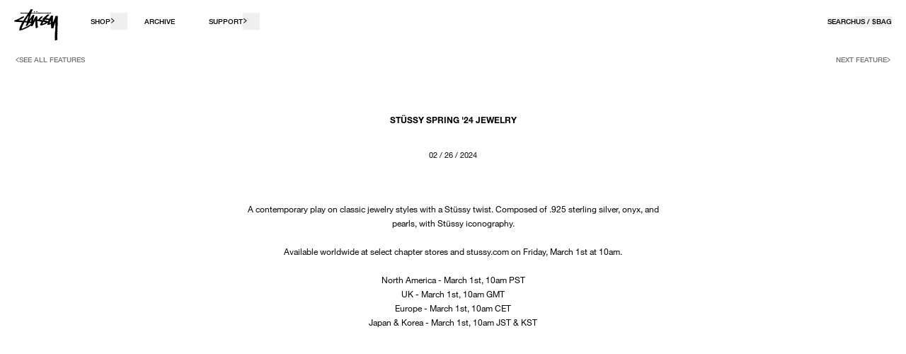

--- FILE ---
content_type: text/html; charset=utf-8
request_url: https://kr.stussy.com/blogs/features/stussy-spring-24-jewelry
body_size: 47256
content:
<!doctype html>
<html class="no-js" lang="ko">
  <head>
    <script>
  window.strings = {
    add_to_cart: "쇼핑백에 추가",
    sold_out: "Sold Out",
    select_a_size: "사이즈를 선택하세요",
    select_all_options: "모든 옵션 선택",
    checkout: "바로 구매",
    view_cart: "쇼핑백 보기",
    unavailable: "재고 없음",
    item_added: "쇼핑백에 추가됨",
    back_in_stock: "재입고 알림 받기",
    toast_title: "쇼핑백에 추가하기...",
    cart_max_quantity_error: "재고가 한도에 도달했습니다. ",
    address_delete_confirm: "저장된 주소를 주소록에서 삭제하시겠습니까?",
    update_error: "We apologize, an error occurred when updating your cart.",
    pay_now_acknowledgement_html: "",
    gtm_id: "GTM-THDGK3B",
    close: "CLOSE",
    chat_close: "CLOSE",
    chat_open: "OPEN",
    product_card_colors: "colors"
  };
  window.currency = {
    symbol: "₩",
    name: "South Korean Won",
    code: "KRW",
    moneyFormat: "amount_no_decimals"
  };
  window.klevuApiKey = 'klevu-164507759813214817';
  window.currentShopCode = 'KR';
  window.allShops = {
    'US': {
      code: 'US',
      url: 'https://www.stussy.com'
    },
    'CA': {
      code: 'CA',
      url: 'https://ca.stussy.com'
    },
    'EU': {
      code: 'EU',
      url: 'https://eu.stussy.com'
    },
    'GB': {
      code: 'GB',
      url: 'https://uk.stussy.com'
    },
    'KR': {
      code: 'KR',
      url: 'https://kr.stussy.com'
    },
    'JP': {
      code: 'JP',
      url: 'https://jp.stussy.com'
    },
    'AU': {
      code: 'AU',
      url: 'https://stussy.com.au'
    }
  }
  window.klaviyo_ids = {
    bis: {
      account: 'UhdD6Y',
      list: 'TBtQfv'
    }
  }
  window.localization = {
    iso_code: 'KR'
  }
  window.sendlane_token = {
    bis: '8f7e544f-3d87-420a-9698-2a2c7a0c45a7'
  }
</script>

    <meta charset="utf-8">
    <meta http-equiv="X-UA-Compatible" content="IE=edge">
    <meta name="viewport" content="width=device-width,initial-scale=1,viewport-fit=cover">
    <meta name="theme-color" content="">
    
    
    
      <link rel="canonical" href="https://kr.stussy.com/blogs/features/stussy-spring-24-jewelry">
    

    <link rel="preconnect" href="https://cdn.shopify.com" crossorigin>
    <link rel="alternate" href="https://www.stussy.com/blogs/features/stussy-spring-24-jewelry" hreflang="x-default"/>
<link rel="alternate" href="https://www.stussy.com/blogs/features/stussy-spring-24-jewelry" hreflang="en-us" />

<link rel="alternate" href="https://ca.stussy.com/blogs/features/stussy-spring-24-jewelry" hreflang="fr-ca" />
<link rel="alternate" href="https://ca.stussy.com/blogs/features/stussy-spring-24-jewelry" hreflang="en-ca" />

<link rel="alternate" href="https://jp.stussy.com/blogs/features/stussy-spring-24-jewelry" hreflang="ja-jp" />
<link rel="alternate" href="https://kr.stussy.com/blogs/features/stussy-spring-24-jewelry" hreflang="ko-kr" />

<link rel="alternate" href="https://uk.stussy.com/blogs/features/stussy-spring-24-jewelry" hreflang="en-gb" />


  
    <link rel="alternate" href="https://www.stussy.com/blogs/features/stussy-spring-24-jewelry" hreflang="en-us" />
  

  
    <link rel="alternate" href="https://jp.stussy.com/blogs/features/stussy-spring-24-jewelry" hreflang="ja-jp" /> 
  

  
    <link rel="alternate" href="https://kr.stussy.com/blogs/features/stussy-spring-24-jewelry" hreflang="ko-kr" />
  

  
    <link rel="alternate" href="https://uk.stussy.com/blogs/features/stussy-spring-24-jewelry" hreflang="en-gb" />    
  

  
    <link rel="alternate" href="https://eu.stussy.com/blogs/features/stussy-spring-24-jewelry" hreflang="en-es" />
    <link rel="alternate" href="https://eu.stussy.com/blogs/features/stussy-spring-24-jewelry" hreflang="es-es" />
    <link rel="alternate" href="https://eu.stussy.com/blogs/features/stussy-spring-24-jewelry" hreflang="en-fr" />
    <link rel="alternate" href="https://eu.stussy.com/blogs/features/stussy-spring-24-jewelry" hreflang="fr-fr" />
    <link rel="alternate" href="https://eu.stussy.com/blogs/features/stussy-spring-24-jewelry" hreflang="en-it" />
    <link rel="alternate" href="https://eu.stussy.com/blogs/features/stussy-spring-24-jewelry" hreflang="it-it" />

    <link rel="alternate" href="https://eu.stussy.com/blogs/features/stussy-spring-24-jewelry" hreflang="en-de" />
    <link rel="alternate" href="https://eu.stussy.com/blogs/features/stussy-spring-24-jewelry" hreflang="en-pl" />
    <link rel="alternate" href="https://eu.stussy.com/blogs/features/stussy-spring-24-jewelry" hreflang="en-dk" />
    <link rel="alternate" href="https://eu.stussy.com/blogs/features/stussy-spring-24-jewelry" hreflang="en-be" />
    <link rel="alternate" href="https://eu.stussy.com/blogs/features/stussy-spring-24-jewelry" hreflang="en-nl" />  
  

    
      <link rel="shortcut icon" href="//kr.stussy.com/cdn/shop/files/Stussy_Crown_Favicon_c38f15b6-9685-4029-887e-433c38950721_32x32.svg?v=1751493309" type="image/png">
    

    

    
      <meta name="naver" content="nosublinks" />
      <meta name="naver-site-verification" content="f0418fc274472f8bc820c63165d8356bd04f8f20" />
      <meta property="og:url" content=" https://www.instagram.com/STUSSY/">
      
      <script type="text/javascript" src="//wcs.naver.net/wcslog.js"></script>
      <script type="text/javascript">
        if (window.wcs) {
          if (!wcs_add) var wcs_add = {};
          // (2) Configure an identifier for each site
          wcs_add["wa"] = "s_428d3c9919e6"; // site identifier (=네이버공통키 NAVER key, na_account_id)
          
          // (3) Configure a cookie domain for conversion tracking
          wcs.inflow("kr.stussy.com");
          
          // (4) Send the page view event
          wcs_do(); // The page view event is sent.
        }
      </script>
    

    <title>
      STÜSSY SPRING &#39;24 JEWELRY

        &ndash;  Stüssy Korea</title>

    
      <meta name="description" content="STÜSSY SPRING &#39;24 JEWELRY 02 / 27 / 2024 A contemporary play on classic jewelry styles with a Stüssy twist. Composed of .925 sterling silver, onyx, and pearls, with Stüssy iconography. Available worldwide at select chapter stores and kr.stussy.com on Friday, March 1st at 10am. North America - March 1st, 10am PST UK - ">
    

    

<meta property="og:site_name" content=" Stüssy Korea">
<meta property="og:url" content="https://kr.stussy.com/blogs/features/stussy-spring-24-jewelry">
<meta property="og:title" content="STÜSSY SPRING &#39;24 JEWELRY">
<meta property="og:type" content="article">
<meta property="og:description" content="STÜSSY SPRING &#39;24 JEWELRY 02 / 27 / 2024 A contemporary play on classic jewelry styles with a Stüssy twist. Composed of .925 sterling silver, onyx, and pearls, with Stüssy iconography. Available worldwide at select chapter stores and kr.stussy.com on Friday, March 1st at 10am. North America - March 1st, 10am PST UK - "><meta property="og:image" content="http://kr.stussy.com/cdn/shop/articles/BIANCA_DELIVERY_1_0006_BIANCA_STUSSY_76.3-copy.jpg?v=1708983499">
  <meta property="og:image:secure_url" content="https://kr.stussy.com/cdn/shop/articles/BIANCA_DELIVERY_1_0006_BIANCA_STUSSY_76.3-copy.jpg?v=1708983499">
  <meta property="og:image:width" content="475">
  <meta property="og:image:height" content="335"><meta name="twitter:card" content="summary_large_image">
<meta name="twitter:title" content="STÜSSY SPRING &#39;24 JEWELRY">
<meta name="twitter:description" content="STÜSSY SPRING &#39;24 JEWELRY 02 / 27 / 2024 A contemporary play on classic jewelry styles with a Stüssy twist. Composed of .925 sterling silver, onyx, and pearls, with Stüssy iconography. Available worldwide at select chapter stores and kr.stussy.com on Friday, March 1st at 10am. North America - March 1st, 10am PST UK - ">




    <script>window.performance && window.performance.mark && window.performance.mark('shopify.content_for_header.start');</script><meta id="shopify-digital-wallet" name="shopify-digital-wallet" content="/9957081143/digital_wallets/dialog">
<link rel="alternate" type="application/atom+xml" title="Feed" href="/blogs/features.atom" />
<script async="async" src="/checkouts/internal/preloads.js?locale=ko-KR"></script>
<script id="shopify-features" type="application/json">{"accessToken":"e61c125bb153d6198d439575cf9d0736","betas":["rich-media-storefront-analytics"],"domain":"kr.stussy.com","predictiveSearch":false,"shopId":9957081143,"locale":"ko"}</script>
<script>var Shopify = Shopify || {};
Shopify.shop = "stussy-kr.myshopify.com";
Shopify.locale = "ko";
Shopify.currency = {"active":"KRW","rate":"1.0"};
Shopify.country = "KR";
Shopify.theme = {"name":"B - W4 MILITARY PARKA","id":122224312375,"schema_name":"SEED","schema_version":"1.0.0","theme_store_id":null,"role":"main"};
Shopify.theme.handle = "null";
Shopify.theme.style = {"id":null,"handle":null};
Shopify.cdnHost = "kr.stussy.com/cdn";
Shopify.routes = Shopify.routes || {};
Shopify.routes.root = "/";</script>
<script type="module">!function(o){(o.Shopify=o.Shopify||{}).modules=!0}(window);</script>
<script>!function(o){function n(){var o=[];function n(){o.push(Array.prototype.slice.apply(arguments))}return n.q=o,n}var t=o.Shopify=o.Shopify||{};t.loadFeatures=n(),t.autoloadFeatures=n()}(window);</script>
<script id="shop-js-analytics" type="application/json">{"pageType":"article"}</script>
<script defer="defer" async type="module" src="//kr.stussy.com/cdn/shopifycloud/shop-js/modules/v2/client.init-shop-cart-sync_2_vySZRZ.ko.esm.js"></script>
<script defer="defer" async type="module" src="//kr.stussy.com/cdn/shopifycloud/shop-js/modules/v2/chunk.common_DltePkld.esm.js"></script>
<script defer="defer" async type="module" src="//kr.stussy.com/cdn/shopifycloud/shop-js/modules/v2/chunk.modal_CITvsnQ_.esm.js"></script>
<script type="module">
  await import("//kr.stussy.com/cdn/shopifycloud/shop-js/modules/v2/client.init-shop-cart-sync_2_vySZRZ.ko.esm.js");
await import("//kr.stussy.com/cdn/shopifycloud/shop-js/modules/v2/chunk.common_DltePkld.esm.js");
await import("//kr.stussy.com/cdn/shopifycloud/shop-js/modules/v2/chunk.modal_CITvsnQ_.esm.js");

  window.Shopify.SignInWithShop?.initShopCartSync?.({"fedCMEnabled":true,"windoidEnabled":true});

</script>
<script>(function() {
  var isLoaded = false;
  function asyncLoad() {
    if (isLoaded) return;
    isLoaded = true;
    var urls = ["https:\/\/cdn-scripts.signifyd.com\/shopify\/script-tag.js?shop=stussy-kr.myshopify.com"];
    for (var i = 0; i < urls.length; i++) {
      var s = document.createElement('script');
      s.type = 'text/javascript';
      s.async = true;
      s.src = urls[i];
      var x = document.getElementsByTagName('script')[0];
      x.parentNode.insertBefore(s, x);
    }
  };
  if(window.attachEvent) {
    window.attachEvent('onload', asyncLoad);
  } else {
    window.addEventListener('load', asyncLoad, false);
  }
})();</script>
<script id="__st">var __st={"a":9957081143,"offset":32400,"reqid":"75a696d1-8bf0-4377-b2d6-56795cb59ec5-1769197159","pageurl":"kr.stussy.com\/blogs\/features\/stussy-spring-24-jewelry","s":"articles-630907306039","u":"8f4f7a66967b","p":"article","rtyp":"article","rid":630907306039};</script>
<script>window.ShopifyPaypalV4VisibilityTracking = true;</script>
<script id="captcha-bootstrap">!function(){'use strict';const t='contact',e='account',n='new_comment',o=[[t,t],['blogs',n],['comments',n],[t,'customer']],c=[[e,'customer_login'],[e,'guest_login'],[e,'recover_customer_password'],[e,'create_customer']],r=t=>t.map((([t,e])=>`form[action*='/${t}']:not([data-nocaptcha='true']) input[name='form_type'][value='${e}']`)).join(','),a=t=>()=>t?[...document.querySelectorAll(t)].map((t=>t.form)):[];function s(){const t=[...o],e=r(t);return a(e)}const i='password',u='form_key',d=['recaptcha-v3-token','g-recaptcha-response','h-captcha-response',i],f=()=>{try{return window.sessionStorage}catch{return}},m='__shopify_v',_=t=>t.elements[u];function p(t,e,n=!1){try{const o=window.sessionStorage,c=JSON.parse(o.getItem(e)),{data:r}=function(t){const{data:e,action:n}=t;return t[m]||n?{data:e,action:n}:{data:t,action:n}}(c);for(const[e,n]of Object.entries(r))t.elements[e]&&(t.elements[e].value=n);n&&o.removeItem(e)}catch(o){console.error('form repopulation failed',{error:o})}}const l='form_type',E='cptcha';function T(t){t.dataset[E]=!0}const w=window,h=w.document,L='Shopify',v='ce_forms',y='captcha';let A=!1;((t,e)=>{const n=(g='f06e6c50-85a8-45c8-87d0-21a2b65856fe',I='https://cdn.shopify.com/shopifycloud/storefront-forms-hcaptcha/ce_storefront_forms_captcha_hcaptcha.v1.5.2.iife.js',D={infoText:'hCaptcha에 의해 보호됨',privacyText:'개인정보 보호',termsText:'약관'},(t,e,n)=>{const o=w[L][v],c=o.bindForm;if(c)return c(t,g,e,D).then(n);var r;o.q.push([[t,g,e,D],n]),r=I,A||(h.body.append(Object.assign(h.createElement('script'),{id:'captcha-provider',async:!0,src:r})),A=!0)});var g,I,D;w[L]=w[L]||{},w[L][v]=w[L][v]||{},w[L][v].q=[],w[L][y]=w[L][y]||{},w[L][y].protect=function(t,e){n(t,void 0,e),T(t)},Object.freeze(w[L][y]),function(t,e,n,w,h,L){const[v,y,A,g]=function(t,e,n){const i=e?o:[],u=t?c:[],d=[...i,...u],f=r(d),m=r(i),_=r(d.filter((([t,e])=>n.includes(e))));return[a(f),a(m),a(_),s()]}(w,h,L),I=t=>{const e=t.target;return e instanceof HTMLFormElement?e:e&&e.form},D=t=>v().includes(t);t.addEventListener('submit',(t=>{const e=I(t);if(!e)return;const n=D(e)&&!e.dataset.hcaptchaBound&&!e.dataset.recaptchaBound,o=_(e),c=g().includes(e)&&(!o||!o.value);(n||c)&&t.preventDefault(),c&&!n&&(function(t){try{if(!f())return;!function(t){const e=f();if(!e)return;const n=_(t);if(!n)return;const o=n.value;o&&e.removeItem(o)}(t);const e=Array.from(Array(32),(()=>Math.random().toString(36)[2])).join('');!function(t,e){_(t)||t.append(Object.assign(document.createElement('input'),{type:'hidden',name:u})),t.elements[u].value=e}(t,e),function(t,e){const n=f();if(!n)return;const o=[...t.querySelectorAll(`input[type='${i}']`)].map((({name:t})=>t)),c=[...d,...o],r={};for(const[a,s]of new FormData(t).entries())c.includes(a)||(r[a]=s);n.setItem(e,JSON.stringify({[m]:1,action:t.action,data:r}))}(t,e)}catch(e){console.error('failed to persist form',e)}}(e),e.submit())}));const S=(t,e)=>{t&&!t.dataset[E]&&(n(t,e.some((e=>e===t))),T(t))};for(const o of['focusin','change'])t.addEventListener(o,(t=>{const e=I(t);D(e)&&S(e,y())}));const B=e.get('form_key'),M=e.get(l),P=B&&M;t.addEventListener('DOMContentLoaded',(()=>{const t=y();if(P)for(const e of t)e.elements[l].value===M&&p(e,B);[...new Set([...A(),...v().filter((t=>'true'===t.dataset.shopifyCaptcha))])].forEach((e=>S(e,t)))}))}(h,new URLSearchParams(w.location.search),n,t,e,['guest_login'])})(!0,!0)}();</script>
<script integrity="sha256-4kQ18oKyAcykRKYeNunJcIwy7WH5gtpwJnB7kiuLZ1E=" data-source-attribution="shopify.loadfeatures" defer="defer" src="//kr.stussy.com/cdn/shopifycloud/storefront/assets/storefront/load_feature-a0a9edcb.js" crossorigin="anonymous"></script>
<script data-source-attribution="shopify.dynamic_checkout.dynamic.init">var Shopify=Shopify||{};Shopify.PaymentButton=Shopify.PaymentButton||{isStorefrontPortableWallets:!0,init:function(){window.Shopify.PaymentButton.init=function(){};var t=document.createElement("script");t.src="https://kr.stussy.com/cdn/shopifycloud/portable-wallets/latest/portable-wallets.ko.js",t.type="module",document.head.appendChild(t)}};
</script>
<script data-source-attribution="shopify.dynamic_checkout.buyer_consent">
  function portableWalletsHideBuyerConsent(e){var t=document.getElementById("shopify-buyer-consent"),n=document.getElementById("shopify-subscription-policy-button");t&&n&&(t.classList.add("hidden"),t.setAttribute("aria-hidden","true"),n.removeEventListener("click",e))}function portableWalletsShowBuyerConsent(e){var t=document.getElementById("shopify-buyer-consent"),n=document.getElementById("shopify-subscription-policy-button");t&&n&&(t.classList.remove("hidden"),t.removeAttribute("aria-hidden"),n.addEventListener("click",e))}window.Shopify?.PaymentButton&&(window.Shopify.PaymentButton.hideBuyerConsent=portableWalletsHideBuyerConsent,window.Shopify.PaymentButton.showBuyerConsent=portableWalletsShowBuyerConsent);
</script>
<script data-source-attribution="shopify.dynamic_checkout.cart.bootstrap">document.addEventListener("DOMContentLoaded",(function(){function t(){return document.querySelector("shopify-accelerated-checkout-cart, shopify-accelerated-checkout")}if(t())Shopify.PaymentButton.init();else{new MutationObserver((function(e,n){t()&&(Shopify.PaymentButton.init(),n.disconnect())})).observe(document.body,{childList:!0,subtree:!0})}}));
</script>

<script>window.performance && window.performance.mark && window.performance.mark('shopify.content_for_header.end');</script>

    <link href="//kr.stussy.com/cdn/shop/t/246/assets/vendor.css?v=28545928670872577261760598983" rel="stylesheet" type="text/css" media="all" />
    <link href="//kr.stussy.com/cdn/shop/t/246/assets/theme.css?v=7956061717926388891769108671" rel="stylesheet" type="text/css" media="all" />

    <script src="//kr.stussy.com/cdn/shop/t/246/assets/klaviyo-redirects.js?v=155936479970975237221690476654"></script>

    <script>
      document.documentElement.className = document.documentElement.className.replace('no-js', 'js');
    </script>
 
    
        <meta name="google-site-verification" content="7GY-MgFTJEt7F7t4kBBJnMwnOTqa7gqJdCoGDJL0K0o" />
      
    
    




    <script async src="//kr.stussy.com/cdn/shop/t/246/assets/geolizr-lib.js?v=84519374363959259231683223592" type="text/javascript"></script>

<script>
    if(typeof Geolizr === "undefined") {
        var Geolizr = {};
        Geolizr.currencyDynamicCountry = false;
        Geolizr.version = 20200327;
        Geolizr.waitforMoneyFormat = true;
    }

    // save geolizr-lib.js url to the sessionStorage
    sessionStorage.setItem('geolizr_lib_url', "//kr.stussy.com/cdn/shop/t/246/assets/geolizr-lib.js?v=84519374363959259231683223592");
    if(typeof Geolizr.events === "undefined") Geolizr.events = {};
    if(typeof Geolizr.geolizrEvents === "undefined") Geolizr.geolizrEvents = [];

    Geolizr.config = function(config) {
        Geolizr.currency_widget_enabled = config.currency_widget_enabled === "true" || false;
        Geolizr.shopCurrency = 'KRW';
        Geolizr.shopifyFormatMoneySet = false;
        Geolizr.observeElements = [];
    };

    
    
    
    
    Geolizr.moneyFormats = {};
    
    

    Geolizr.shopifyCurrencyList = [];
    Geolizr.shopifyCurrency = {};
    Geolizr.shopifyCurrencyListIndex = {};
    let setShopifyCurrencyToGeolizr = function() {
        let GeolizrEachCurrency = {};
        
        GeolizrEachCurrency = {
            "iso_code": "KRW",
            "name": "South Korean Won",
            "symbol": "₩",
            "shop_currency": true
        };
        if(GeolizrEachCurrency.shop_currency) {
            Geolizr.shopifyCurrency = GeolizrEachCurrency;
        }
        Geolizr.shopifyCurrencyList.push(GeolizrEachCurrency);
        Geolizr.shopifyCurrencyListIndex[GeolizrEachCurrency.iso_code] = Geolizr.shopifyCurrencyList.indexOf(GeolizrEachCurrency);
        
    }

    setShopifyCurrencyToGeolizr();
    /* Geolizr Provider Setter */
    Geolizr.presetService = false;
    Geolizr.activateIpInfo = function(accessKey) { Geolizr.presetService = { name: 'ipInfo', accessKey: accessKey }; };
    Geolizr.activateLovelyAppProvider = function() { Geolizr.presetService = { name: 'lovelyAppProvider' }; };
    Geolizr.activateIpApiCo = function(accessKey) { Geolizr.presetService = { name: 'ipApiCo', accessKey: accessKey }; };
    Geolizr.activateDbIpProvider = function(accessKey) { Geolizr.presetService = { name: 'dbIpProvider', accessKey: accessKey }; };
    Geolizr.activateIpStackProvider = function(accessKey) { Geolizr.presetService = { name: 'ipStackProvider', accessKey: accessKey }; };
    Geolizr.activateGeolizrIPApiProvider = function(accessKey) { Geolizr.presetService = { name: 'geolizrIpApiProvider', accessKey: accessKey }; };

    

    /* Service Aliase */
    Geolizr.activateFreegeoip = Geolizr.activateIpStackProvider;
    Geolizr.requestLocaleRootUrl = "\/";
    Geolizr.addSystemEventListener = function(name, callback) {
        if (typeof Geolizr.realInit !== 'undefined') {
            Geolizr.realInit(function($) {
                callback({jquery: $});
            })
        } else {
            Geolizr.geolizrEvents.push(new CustomEvent(name));
            document.addEventListener(name, callback);
        }
    };

    Geolizr.addEventListener = function(name, callback, priority) {
        if(typeof priority == "undefined") priority = 100;
        if(typeof Geolizr.realAddEventListener === "undefined") {
            if (!Geolizr.events[name]) Geolizr.events[name] = [];
            Geolizr.events[name].push({callback: callback, priority: priority});
        } else {
            Geolizr.realAddEventListener(name, callback, priority);
        }
    };

    Geolizr.getGeoData = function(callback) {
        if(typeof Geolizr.realGetGeoData === "undefined") {
            Geolizr.addEventListener('geolizr.init', function() {
                Geolizr.getGeoData(callback);
            }, 200)
        } else {
            Geolizr.realGetGeoData(callback);
        }
    };

    Geolizr.init = function(callback, priority) {
        if(typeof Geolizr.realInit === "undefined")
            Geolizr.addEventListener("geolizr.init", callback, priority);
        else
            Geolizr.realInit(callback, priority);
    };


    Geolizr.notification_widget_enabled = false;
    Geolizr.popup_widget_enabled = false;
    Geolizr.api_widget_enabled = true;
    Geolizr.currency_widget_enabled = false;
    Geolizr.redirect_widget_enabled = false;

    Geolizr.enables = {
        'notification_widget_enabled': Geolizr.notification_widget_enabled,
        'popup_widget_enabled': Geolizr.popup_widget_enabled,
        'api_widget_enabled': Geolizr.api_widget_enabled,
        'currency_widget_enabled': Geolizr.currency_widget_enabled,
        'redirect_widget_enabled': Geolizr.redirect_widget_enabled
    };

    if(Geolizr.popup_widget_enabled || Geolizr.notification_widget_enabled || Geolizr.currency_widget_enabled) {
        
        Geolizr.geolizrCssFile = "//kr.stussy.com/cdn/shop/t/246/assets/geolizr-lib.css?v=59017386019965299001683223592";
        
    }

    

</script>
<style>
    .geolizr-currency-switch-wrapper { visibility: hidden; }
    #geolizr-notification{position:fixed!important;top:0!important;left:0!important;margin:0!important;padding:0!important;width:100%!important;height:auto!important;min-height:0!important;max-height:none!important;z-index:10000000!important}
    #geolizr-notification>#geolizr-notification-message-wrapper{text-align:center!important;width:100%!important;padding:10px;-webkit-box-shadow:10px 10px 5px 0 rgba(143,143,143,.35);-moz-box-shadow:10px 10px 5px 0 rgba(143,143,143,.35);box-shadow:10px 10px 5px 0 rgba(143,143,143,.35)}
    #geolizr-dismiss-notification{box-sizing:content-box;padding:5px!important;margin:0!important;position:absolute!important;right:8px!important;text-decoration:none!important;font-family:Arial,serif ! important;top:8px!important;height:15px!important;border-radius:15px;width:15px!important;line-height:16px;font-size:20px;font-weight:700;cursor:pointer;display:inline-block}
    .geolizr-popup-background{position:fixed;top:0;left:0;right:0;bottom:0;height:100%;width:100%;z-index:10000005!important}
    .geolizr-popup{position:fixed!important;width:560px!important;height:400px!important;z-index:10000010!important;border:1px solid grey}
    .geolizr-popup.gp-center{top:50%!important;left:50%!important;margin-top:-200px!important;margin-left:-280px!important}
    .geolizr-popup.gp-mobile{width:84%!important;height:84%!important;top:0!important;left:0!important;margin:8%}
    #geolizr-popup-content-iframe{width:100%!important;height:100%!important;border:0}
    .slideInDown { -webkit-animation-name: slideInDown; animation-name: slideInDown; -webkit-animation-duration: 1s; animation-duration: 1s; -webkit-animation-fill-mode: both; animation-fill-mode: both; }
    @-webkit-keyframes slideInDown { 0% { -webkit-transform: translateY(-100%); transform: translateY(-100%); visibility: visible;} 100% {-webkit-transform: translateY(0); transform: translateY(0); } }
    @keyframes slideInDown { 0% {-webkit-transform: translateY(-100%); transform: translateY(-100%);visibility: visible; } 100% { -webkit-transform: translateY(0); transform: translateY(0); } }
    .geolizr-currency-switch-wrapper.geolizr-absolute-auto{z-index:10000000;position:fixed}
    .geolizr-currency-switch-wrapper{z-index:10000000!important;height:20px;width:85px;position:relative}
    .geolizr-currency-switcher{padding:1px 10px;margin:0;width:85px;height:30px;border-radius:4px;box-sizing: border-box;}
    .geolizr-currency-links{overflow:scroll;overflow-x:hidden;border-radius:4px;padding:5px 10px;margin:0;list-style:none;line-height:1.42857143;background-color:#fff;width:82px;max-height:200px;display:none}
    .geolizr-currency-switch-wrapper .geolizr-currency-links-up{bottom:30px;position:absolute}
    .geolizr-currency-switch-wrapper .geolizr-currency-links-down{top:30px;position:absolute}
    li.geolizr-currency-list-li{float:none!important;margin:0!important;padding:0 0 0 10px}
    .geolizr-currency-list-link{white-space:nowrap}
    .geolizr-currency-link i,.geolizr-currency-list-link i{width:16px!important;height:11px}
    [class^="famfamfam-flag"]{display:inline-block;width:16px;height:11px;line-height:11px}
    .no-scroll .geolizr-currency-links { overflow: hidden; width: 60px; left: 23px; text-align: left;}
    .geolizr-currency-switcher-value{width:42px;min-width:42px;max-width:42px;display:inline-block;text-align:left}
    .geolizr-currency-switcher-arrow-down,.geolizr-currency-switcher-arrow-up{content:"s";position:absolute;right:5px;top:5px;width:14px;height:14px;margin:0}
    .geolizr-currency-switcher-arrow-down,.geolizr-currency-switcher-arrow-up{ transition: transform .2s ease-in-out;content: ""; background-image: url("data:image/svg+xml;charset=UTF-8,%3csvg xmlns='http://www.w3.org/2000/svg' viewBox='0 0 14.0 14.0' height='14.0px' width='14.0px' style='position: absolute;'%3e%3cpath d='M1 4.5 L7.0 10.5 L13.0 4.5' fill='transparent' stroke='%23000' stroke-width='1px'%3e%3c/path%3e%3c/svg%3e"); }
    .open .geolizr-currency-switcher-arrow-down,.geolizr-currency-switcher-arrow-up{transform:rotate(180deg)}
    .open .geolizr-currency-switcher-arrow-up{transform:rotate(0deg)}
    .geolizr-selectable-currency{width:42px;min-width:42px;max-width:42px;display:inline-block;text-align:left}
    .geolizr-shop-currency{width:42px;min-width:42px;max-width:42px;display:inline-block}
    .geolizr-currency-link li{padding:0;margin:0}
    #geolizr-notification-spanner{width:100%!important;line-height:4px!important;height:4px!important;min-height:4px!important;max-height:4px!important}
    body.geolizr-popup-open { overflow: hidden; }
</style>

    
      
<link rel="stylesheet" type="text/css" href="https://crossborder-integration-qa-int.bglobale.com/resources/css/1313/KR"/>
<script>
    GLBE_PARAMS = {
        appUrl: "https://crossborder-integration-qa-int.bglobale.com/",
        pixelUrl: "https://utils.global-e.com",
        pixelEnabled: true,
        geAppUrl: "https://www.bglobale.com/",
        env: "INT",
        geCDNUrl: "https://www.bglobale.com/",
        apiUrl: "https://connect.bglobale.com/",
        emi: "8ubc",
        mid: "1313",
        hiddenElements: ".ge-hide,.afterpay-paragraph,form[action='https://payments.amazon.com/checkout/signin']",
        countryCode: "KR",
        countryName: "대한민국",
        currencyCode: "KRW",
        currencyName: "South Korean Won",
        locale: "ko",
        operatedCountries: ["AD","AE","AF","AG","AI","AL","AM","AN","AO","AR","AT","AU","AW","AZ","BA","BB","BD","BE","BF","BG","BH","BI","BJ","BL","BN","BO","BR","BS","BW","BZ","CA","CD","CG","CH","CI","CK","CL","CM","CN","CO","CR","CV","CW","CY","CZ","DE","DJ","DK","DM","DO","DZ","EC","EE","EG","ES","ET","FI","FJ","FK","FO","FR","GA","GB","GD","GE","GF","GG","GH","GI","GL","GM","GN","GP","GQ","GR","GT","GW","GY","HK","HN","HR","HT","HU","ID","IE","IL","IM","IN","IS","IT","JM","JO","JP","KE","KG","KH","KM","KR","KW","KY","KZ","LA","LB","LC","LI","LK","LR","LS","LT","LU","LV","MA","MC","MD","ME","MF","MK","ML","MM","MN","MO","MQ","MS","MT","MU","MV","MW","MX","MY","MZ","NA","NC","NE","NG","NI","NL","NO","NP","NR","NU","NZ","OM","PA","PE","PF","PG","PH","PK","PL","PT","PY","QA","RE","RO","RS","RW","SA","SB","SC","SE","SG","SH","SI","SK","SL","SM","SN","SO","SR","ST","SV","SX","SZ","TC","TD","TG","TH","TL","TM","TN","TO","TR","TT","TV","TW","TZ","UG","UY","UZ","VA","VC","VE","VG","VN","VU","WF","WS","YT","ZA","ZM"],
        allowedCountries: [{ code: 'KR', name: '대한민국' }, ]   };
</script>

    
  <!-- BEGIN app block: shopify://apps/pandectes-gdpr/blocks/banner/58c0baa2-6cc1-480c-9ea6-38d6d559556a -->
  
    
      <!-- TCF is active, scripts are loaded above -->
      
      <script>
        
          window.PandectesSettings = {"store":{"id":9957081143,"plan":"plus","theme":"B - W15 - NO LAUNCH","primaryLocale":"ko","adminMode":false,"headless":false,"storefrontRootDomain":"","checkoutRootDomain":"","storefrontAccessToken":""},"tsPublished":1744394134,"declaration":{"showPurpose":false,"showProvider":false,"declIntroText":"We use cookies to optimize website functionality, analyze the performance, and provide personalized experience to you. Some cookies are essential to make the website operate and function correctly. Those cookies cannot be disabled. In this window you can manage your preference of cookies.","showDateGenerated":true},"language":{"unpublished":[],"languageMode":"Single","fallbackLanguage":"en","languageDetection":"browser","languagesSupported":[]},"texts":{"managed":{"headerText":{"en":"We respect your privacy"},"consentText":{"en":"Stüssy uses cookies (internal and third-party) to remember your preferences and tailor your visit at kr.stussy.com. Click ACCEPT ALL to get the most personalized experience or choose preferences for which purposes you allow the use of cookies. For more information,"},"linkText":{"en":"visit the Privacy Policy."},"imprintText":{"en":"Imprint"},"googleLinkText":{"en":"Google's Privacy Terms"},"allowButtonText":{"en":"ACCEPT ALL"},"denyButtonText":{"en":"Decline"},"dismissButtonText":{"en":"Ok"},"leaveSiteButtonText":{"en":"Leave this site"},"preferencesButtonText":{"en":"PREFERENCES"},"cookiePolicyText":{"en":"Cookie policy"},"preferencesPopupTitleText":{"en":"MANAGE CONSENT PREFERENCES"},"preferencesPopupIntroText":{"en":"Stüssy uses cookies (internal and third-party) to remember your preferences and tailor your visit at kr.stussy.com. Click ACCEPT ALL to get the most personalized experience or select individually which purposes you allow the use of cookies. Learn more."},"preferencesPopupSaveButtonText":{"en":"SAVE PREFERENCES"},"preferencesPopupCloseButtonText":{"en":"CLOSE"},"preferencesPopupAcceptAllButtonText":{"en":"ACCEPT ALL"},"preferencesPopupRejectAllButtonText":{"en":"REJECT ALL"},"cookiesDetailsText":{"en":"Cookies details"},"preferencesPopupAlwaysAllowedText":{"en":"Always allowed"},"accessSectionParagraphText":{"en":"You have the right to request access to your data at any time."},"accessSectionTitleText":{"en":"Data portability"},"accessSectionAccountInfoActionText":{"en":"Personal data"},"accessSectionDownloadReportActionText":{"en":"Request export"},"accessSectionGDPRRequestsActionText":{"en":"Data subject requests"},"accessSectionOrdersRecordsActionText":{"en":"Orders"},"rectificationSectionParagraphText":{"en":"You have the right to request your data to be updated whenever you think it is appropriate."},"rectificationSectionTitleText":{"en":"Data Rectification"},"rectificationCommentPlaceholder":{"en":"Describe what you want to be updated"},"rectificationCommentValidationError":{"en":"Comment is required"},"rectificationSectionEditAccountActionText":{"en":"Request an update"},"erasureSectionTitleText":{"en":"Right to be forgotten"},"erasureSectionParagraphText":{"en":"You have the right to ask all your data to be erased. After that, you will no longer be able to access your account."},"erasureSectionRequestDeletionActionText":{"en":"Request personal data deletion"},"consentDate":{"en":"Consent date"},"consentId":{"en":"Consent ID"},"consentSectionChangeConsentActionText":{"en":"Change consent preference"},"consentSectionConsentedText":{"en":"You consented to the cookies policy of this website on"},"consentSectionNoConsentText":{"en":"You have not consented to the cookies policy of this website."},"consentSectionTitleText":{"en":"Your cookie consent"},"consentStatus":{"en":"Consent preference"},"confirmationFailureMessage":{"en":"Your request was not verified. Please try again and if problem persists, contact store owner for assistance"},"confirmationFailureTitle":{"en":"A problem occurred"},"confirmationSuccessMessage":{"en":"We will soon get back to you as to your request."},"confirmationSuccessTitle":{"en":"Your request is verified"},"guestsSupportEmailFailureMessage":{"en":"Your request was not submitted. Please try again and if problem persists, contact store owner for assistance."},"guestsSupportEmailFailureTitle":{"en":"A problem occurred"},"guestsSupportEmailPlaceholder":{"en":"E-mail address"},"guestsSupportEmailSuccessMessage":{"en":"If you are registered as a customer of this store, you will soon receive an email with instructions on how to proceed."},"guestsSupportEmailSuccessTitle":{"en":"Thank you for your request"},"guestsSupportEmailValidationError":{"en":"Email is not valid"},"guestsSupportInfoText":{"en":"Please login with your customer account to further proceed."},"submitButton":{"en":"Submit"},"submittingButton":{"en":"Submitting..."},"cancelButton":{"en":"Cancel"},"declIntroText":{"en":"We use cookies to optimize website functionality, analyze the performance, and provide personalized experience to you. Some cookies are essential to make the website operate and function correctly. Those cookies cannot be disabled. In this window you can manage your preference of cookies."},"declName":{"en":"Name"},"declPurpose":{"en":"Purpose"},"declType":{"en":"Type"},"declRetention":{"en":"Retention"},"declProvider":{"en":"Provider"},"declFirstParty":{"en":"First-party"},"declThirdParty":{"en":"Third-party"},"declSeconds":{"en":"seconds"},"declMinutes":{"en":"minutes"},"declHours":{"en":"hours"},"declDays":{"en":"days"},"declMonths":{"en":"months"},"declYears":{"en":"years"},"declSession":{"en":"Session"},"declDomain":{"en":"Domain"},"declPath":{"en":"Path"}},"categories":{"strictlyNecessaryCookiesTitleText":{"en":"Strictly necessary cookies"},"strictlyNecessaryCookiesDescriptionText":{"en":"These cookies are essential in order to enable you to move around the website and use its features, such as accessing secure areas of the website. The website cannot function properly without these cookies."},"functionalityCookiesTitleText":{"en":"Functional cookies"},"functionalityCookiesDescriptionText":{"en":"These cookies enable the site to provide enhanced functionality and personalisation. They may be set by us or by third party providers whose services we have added to our pages. If you do not allow these cookies then some or all of these services may not function properly."},"performanceCookiesTitleText":{"en":"Performance cookies"},"performanceCookiesDescriptionText":{"en":"These cookies enable us to monitor and improve the performance of our website. For example, they allow us to count visits, identify traffic sources and see which parts of the site are most popular."},"targetingCookiesTitleText":{"en":"Targeting cookies"},"targetingCookiesDescriptionText":{"en":"These cookies may be set through our site by our advertising partners. They may be used by those companies to build a profile of your interests and show you relevant adverts on other sites.    They do not store directly personal information, but are based on uniquely identifying your browser and internet device. If you do not allow these cookies, you will experience less targeted advertising."},"unclassifiedCookiesTitleText":{"en":"Unclassified cookies"},"unclassifiedCookiesDescriptionText":{"en":"Unclassified cookies are cookies that we are in the process of classifying, together with the providers of individual cookies."}},"auto":{}},"library":{"previewMode":false,"fadeInTimeout":0,"defaultBlocked":7,"showLink":true,"showImprintLink":false,"showGoogleLink":false,"enabled":true,"cookie":{"expiryDays":365,"secure":true,"domain":""},"dismissOnScroll":false,"dismissOnWindowClick":false,"dismissOnTimeout":false,"palette":{"popup":{"background":"#FFFFFF","backgroundForCalculations":{"a":1,"b":255,"g":255,"r":255},"text":"#000000"},"button":{"background":"#000000","backgroundForCalculations":{"a":1,"b":0,"g":0,"r":0},"text":"#FFFFFF","textForCalculation":{"a":1,"b":255,"g":255,"r":255},"border":"transparent"}},"content":{"href":"https://kr.stussy.com/pages/legal?open=Legal-privacy","imprintHref":"/","close":"&#10005;","target":"","logo":""},"window":"<div role=\"dialog\" aria-live=\"polite\" aria-label=\"cookieconsent\" aria-describedby=\"cookieconsent:desc\" id=\"pandectes-banner\" class=\"cc-window-wrapper cc-bottom-wrapper\"><div class=\"pd-cookie-banner-window cc-window {{classes}}\"><!--googleoff: all-->{{children}}<!--googleon: all--></div></div>","compliance":{"custom":"<div class=\"cc-compliance cc-highlight\">{{preferences}}{{allow}}</div>"},"type":"custom","layouts":{"basic":"{{messagelink}}{{compliance}}"},"position":"bottom","theme":"block","revokable":false,"animateRevokable":false,"revokableReset":false,"revokableLogoUrl":"https://stussy-kr.myshopify.com/cdn/shop/files/pandectes-reopen-logo.png","revokablePlacement":"bottom-left","revokableMarginHorizontal":15,"revokableMarginVertical":15,"static":false,"autoAttach":true,"hasTransition":false,"blacklistPage":[""],"elements":{"close":"<button aria-label=\"dismiss cookie message\" type=\"button\" tabindex=\"0\" class=\"cc-close\">{{close}}</button>","dismiss":"<button aria-label=\"dismiss cookie message\" type=\"button\" tabindex=\"0\" class=\"cc-btn cc-btn-decision cc-dismiss\">{{dismiss}}</button>","allow":"<button aria-label=\"allow cookies\" type=\"button\" tabindex=\"0\" class=\"cc-btn cc-btn-decision cc-allow\">{{allow}}</button>","deny":"<button aria-label=\"deny cookies\" type=\"button\" tabindex=\"0\" class=\"cc-btn cc-btn-decision cc-deny\">{{deny}}</button>","preferences":"<button aria-label=\"settings cookies\" tabindex=\"0\" type=\"button\" class=\"cc-btn cc-settings\" onclick=\"Pandectes.fn.openPreferences()\">{{preferences}}</button>"}},"geolocation":{"brOnly":false,"caOnly":false,"chOnly":false,"euOnly":true,"jpOnly":false,"thOnly":false,"zaOnly":false,"canadaOnly":false,"globalVisibility":false},"dsr":{"guestsSupport":false,"accessSectionDownloadReportAuto":false},"banner":{"resetTs":1710793683,"extraCss":"        .cc-banner-logo {max-width: 24em!important;}    @media(min-width: 768px) {.cc-window.cc-floating{max-width: 24em!important;width: 24em!important;}}    .cc-message, .pd-cookie-banner-window .cc-header, .cc-logo {text-align: left}    .cc-window-wrapper{z-index: 2147483647;}    .cc-window{z-index: 2147483647;font-family: inherit;}    .pd-cookie-banner-window .cc-header{font-family: inherit;}    .pd-cp-ui{font-family: inherit; background-color: #FFFFFF;color:#000000;}    button.pd-cp-btn, a.pd-cp-btn{background-color:#000000;color:#FFFFFF!important;}    input + .pd-cp-preferences-slider{background-color: rgba(0, 0, 0, 0.3)}    .pd-cp-scrolling-section::-webkit-scrollbar{background-color: rgba(0, 0, 0, 0.3)}    input:checked + .pd-cp-preferences-slider{background-color: rgba(0, 0, 0, 1)}    .pd-cp-scrolling-section::-webkit-scrollbar-thumb {background-color: rgba(0, 0, 0, 1)}    .pd-cp-ui-close{color:#000000;}    .pd-cp-preferences-slider:before{background-color: #FFFFFF}    .pd-cp-title:before {border-color: #000000!important}    .pd-cp-preferences-slider{background-color:#000000}    .pd-cp-toggle{color:#000000!important}    @media(max-width:699px) {.pd-cp-ui-close-top svg {fill: #000000}}    .pd-cp-toggle:hover,.pd-cp-toggle:visited,.pd-cp-toggle:active{color:#000000!important}    .pd-cookie-banner-window {box-shadow: 0 0 18px rgb(0 0 0 / 20%);}  .pd-cp-btn {letter-spacing: 0 !important; font-size: 12px !important;align-items: center !important;display: flex !important;font-weight: 700 !important;height: 2.1875rem !important;justify-content: center !important;text-transform: uppercase !important;}.pd-cp-ui-horizontal-buttons {display: flex !important;gap: 10px !important;}","customJavascript":{},"showPoweredBy":false,"logoHeight":40,"revokableTrigger":false,"hybridStrict":false,"cookiesBlockedByDefault":"7","isActive":true,"implicitSavePreferences":true,"cookieIcon":false,"blockBots":false,"showCookiesDetails":true,"hasTransition":false,"blockingPage":false,"showOnlyLandingPage":false,"leaveSiteUrl":"https://www.google.com","linkRespectStoreLang":false},"cookies":{"0":[{"name":"keep_alive","type":"http","domain":"kr.stussy.com","path":"/","provider":"Shopify","firstParty":true,"retention":"30 minute(s)","expires":30,"unit":"declMinutes","purpose":{"en":"Used in connection with buyer localization."}},{"name":"secure_customer_sig","type":"http","domain":"kr.stussy.com","path":"/","provider":"Shopify","firstParty":true,"retention":"1 year(s)","expires":1,"unit":"declYears","purpose":{"en":"Used in connection with customer login."}},{"name":"localization","type":"http","domain":"kr.stussy.com","path":"/","provider":"Shopify","firstParty":true,"retention":"1 year(s)","expires":1,"unit":"declYears","purpose":{"en":"Shopify store localization"}},{"name":"_cmp_a","type":"http","domain":".stussy.com","path":"/","provider":"Shopify","firstParty":false,"retention":"1 day(s)","expires":1,"unit":"declDays","purpose":{"en":"Used for managing customer privacy settings."}},{"name":"_tracking_consent","type":"http","domain":".stussy.com","path":"/","provider":"Shopify","firstParty":false,"retention":"1 year(s)","expires":1,"unit":"declYears","purpose":{"en":"Tracking preferences."}},{"name":"_secure_session_id","type":"http","domain":"kr.stussy.com","path":"/","provider":"Shopify","firstParty":true,"retention":"1 month(s)","expires":1,"unit":"declMonths","purpose":{"en":"Used in connection with navigation through a storefront."}}],"1":[{"name":"_ks_scriptVersion","type":"http","domain":"kr.stussy.com","path":"/","provider":"KiwiSizing","firstParty":true,"retention":"1 year(s)","expires":1,"unit":"declYears","purpose":{"en":"Used by the Kiwi Size Chart Shopify plugin\t"}},{"name":"_ks_scriptVersionChecked","type":"http","domain":"kr.stussy.com","path":"/","provider":"KiwiSizing","firstParty":true,"retention":"1 day(s)","expires":1,"unit":"declDays","purpose":{"en":"Used by the Kiwi Size Chart Shopify plugin\t"}},{"name":"wpm-domain-test","type":"http","domain":"stussy.com","path":"/","provider":"Shopify","firstParty":false,"retention":"Session","expires":1,"unit":"declSeconds","purpose":{"en":"Used to test the storage of parameters about products added to the cart or payment currency"}},{"name":"wpm-domain-test","type":"http","domain":"kr.stussy.com","path":"/","provider":"Shopify","firstParty":true,"retention":"Session","expires":1,"unit":"declSeconds","purpose":{"en":"Used to test the storage of parameters about products added to the cart or payment currency"}},{"name":"wpm-domain-test","type":"http","domain":"com","path":"/","provider":"Shopify","firstParty":false,"retention":"Session","expires":1,"unit":"declSeconds","purpose":{"en":"Used to test the storage of parameters about products added to the cart or payment currency"}}],"2":[{"name":"_shopify_y","type":"http","domain":".stussy.com","path":"/","provider":"Shopify","firstParty":false,"retention":"1 year(s)","expires":1,"unit":"declYears","purpose":{"en":"Shopify analytics."}},{"name":"_orig_referrer","type":"http","domain":".stussy.com","path":"/","provider":"Shopify","firstParty":false,"retention":"2 ","expires":2,"unit":"declSession","purpose":{"en":"Tracks landing pages."}},{"name":"_landing_page","type":"http","domain":".stussy.com","path":"/","provider":"Shopify","firstParty":false,"retention":"2 ","expires":2,"unit":"declSession","purpose":{"en":"Tracks landing pages."}},{"name":"__cf_bm","type":"http","domain":".bglobale.com","path":"/","provider":"CloudFlare","firstParty":false,"retention":"30 minute(s)","expires":30,"unit":"declMinutes","purpose":{"en":"Used to manage incoming traffic that matches criteria associated with bots."}},{"name":"_gid","type":"http","domain":".stussy.com","path":"/","provider":"Google","firstParty":false,"retention":"1 day(s)","expires":1,"unit":"declDays","purpose":{"en":"Cookie is placed by Google Analytics to count and track pageviews."}},{"name":"_shopify_sa_t","type":"http","domain":".stussy.com","path":"/","provider":"Shopify","firstParty":false,"retention":"30 minute(s)","expires":30,"unit":"declMinutes","purpose":{"en":"Shopify analytics relating to marketing & referrals."}},{"name":"_shopify_sa_p","type":"http","domain":".stussy.com","path":"/","provider":"Shopify","firstParty":false,"retention":"30 minute(s)","expires":30,"unit":"declMinutes","purpose":{"en":"Shopify analytics relating to marketing & referrals."}},{"name":"_ga","type":"http","domain":".stussy.com","path":"/","provider":"Google","firstParty":false,"retention":"1 year(s)","expires":1,"unit":"declYears","purpose":{"en":"Cookie is set by Google Analytics with unknown functionality"}},{"name":"_shopify_s","type":"http","domain":".stussy.com","path":"/","provider":"Shopify","firstParty":false,"retention":"30 minute(s)","expires":30,"unit":"declMinutes","purpose":{"en":"Shopify analytics."}},{"name":"_shopify_s","type":"http","domain":"com","path":"/","provider":"Shopify","firstParty":false,"retention":"Session","expires":1,"unit":"declSeconds","purpose":{"en":"Shopify analytics."}},{"name":"_gat_UA-98814898-1","type":"http","domain":".stussy.com","path":"/","provider":"Google","firstParty":false,"retention":"1 minute(s)","expires":1,"unit":"declMinutes","purpose":{"en":""}},{"name":"_ga_J1DLGGNZKR","type":"http","domain":".stussy.com","path":"/","provider":"Google","firstParty":false,"retention":"1 year(s)","expires":1,"unit":"declYears","purpose":{"en":""}}],"4":[{"name":"_gcl_au","type":"http","domain":".stussy.com","path":"/","provider":"Google","firstParty":false,"retention":"3 month(s)","expires":3,"unit":"declMonths","purpose":{"en":"Cookie is placed by Google Tag Manager to track conversions."}},{"name":"__kla_id","type":"http","domain":"kr.stussy.com","path":"/","provider":"Klaviyo","firstParty":true,"retention":"1 year(s)","expires":1,"unit":"declYears","purpose":{"en":"Tracks when someone clicks through a Klaviyo email to your website."}},{"name":"_fbp","type":"http","domain":".stussy.com","path":"/","provider":"Facebook","firstParty":false,"retention":"3 month(s)","expires":3,"unit":"declMonths","purpose":{"en":"Cookie is placed by Facebook to track visits across websites."}}],"8":[{"name":"search_cookie","type":"http","domain":"kr.stussy.com","path":"/","provider":"Unknown","firstParty":true,"retention":"5 minute(s)","expires":5,"unit":"declMinutes","purpose":{"en":""}},{"name":"thx_guid","type":"http","domain":"imgs.signifyd.com","path":"/","provider":"Unknown","firstParty":false,"retention":"1 year(s)","expires":1,"unit":"declYears","purpose":{"en":""}},{"name":"AMP_9bdc728a74","type":"http","domain":"kr.stussy.com","path":"/","provider":"Unknown","firstParty":true,"retention":"1 year(s)","expires":1,"unit":"declYears","purpose":{"en":""}},{"name":"geolizr_geodata","type":"http","domain":".kr.stussy.com","path":"/","provider":"Unknown","firstParty":true,"retention":"1 year(s)","expires":1,"unit":"declYears","purpose":{"en":""}},{"name":"_shopify_essential","type":"http","domain":"kr.stussy.com","path":"/","provider":"Unknown","firstParty":true,"retention":"1 year(s)","expires":1,"unit":"declYears","purpose":{"en":""}},{"name":"AMP_TEST","type":"http","domain":"kr.stussy.com","path":"/","provider":"Unknown","firstParty":true,"retention":"Session","expires":1,"unit":"declSeconds","purpose":{"en":""}},{"name":"displayedWelcomeMat","type":"http","domain":"kr.stussy.com","path":"/","provider":"Unknown","firstParty":true,"retention":"1 year(s)","expires":1,"unit":"declYears","purpose":{"en":""}},{"name":"search-click","type":"http","domain":"kr.stussy.com","path":"/","provider":"Unknown","firstParty":true,"retention":"5 minute(s)","expires":5,"unit":"declMinutes","purpose":{"en":""}}]},"blocker":{"isActive":false,"googleConsentMode":{"id":"","analyticsId":"","adwordsId":"","isActive":false,"adStorageCategory":4,"analyticsStorageCategory":2,"personalizationStorageCategory":1,"functionalityStorageCategory":1,"customEvent":true,"securityStorageCategory":0,"redactData":true,"urlPassthrough":false,"dataLayerProperty":"dataLayer","waitForUpdate":0,"useNativeChannel":false},"facebookPixel":{"id":"","isActive":false,"ldu":false},"microsoft":{},"rakuten":{"isActive":false,"cmp":false,"ccpa":false},"klaviyoIsActive":false,"gpcIsActive":true,"defaultBlocked":7,"patterns":{"whiteList":[],"blackList":{"1":[],"2":[],"4":[],"8":[]},"iframesWhiteList":[],"iframesBlackList":{"1":[],"2":[],"4":[],"8":[]},"beaconsWhiteList":[],"beaconsBlackList":{"1":[],"2":[],"4":[],"8":[]}}}};
        
        window.addEventListener('DOMContentLoaded', function(){
          const script = document.createElement('script');
          
            script.src = "https://cdn.shopify.com/extensions/019be439-d987-77f1-acec-51375980d6df/gdpr-241/assets/pandectes-core.js";
          
          script.defer = true;
          document.body.appendChild(script);
        })
      </script>
    
  


<!-- END app block --><!-- BEGIN app block: shopify://apps/elevar-conversion-tracking/blocks/dataLayerEmbed/bc30ab68-b15c-4311-811f-8ef485877ad6 -->



<script type="module" dynamic>
  const configUrl = "/a/elevar/static/configs/6b11949d0684b3a540e804b260d76afc5b1a3bf2/config.js";
  const config = (await import(configUrl)).default;
  const scriptUrl = config.script_src_app_theme_embed;

  if (scriptUrl) {
    const { handler } = await import(scriptUrl);

    await handler(
      config,
      {
        cartData: {
  marketId: "8224823",
  attributes:{},
  cartTotal: "0.0",
  currencyCode:"KRW",
  items: []
}
,
        user: {cartTotal: "0.0",
    currencyCode:"KRW",customer: {},
}
,
        isOnCartPage:false,
        collectionView:null,
        searchResultsView:null,
        productView:null,
        checkoutComplete: null
      }
    );
  }
</script>


<!-- END app block --><!-- BEGIN app block: shopify://apps/klaviyo-email-marketing-sms/blocks/klaviyo-onsite-embed/2632fe16-c075-4321-a88b-50b567f42507 -->












  <script async src="https://static.klaviyo.com/onsite/js/UhdD6Y/klaviyo.js?company_id=UhdD6Y"></script>
  <script>!function(){if(!window.klaviyo){window._klOnsite=window._klOnsite||[];try{window.klaviyo=new Proxy({},{get:function(n,i){return"push"===i?function(){var n;(n=window._klOnsite).push.apply(n,arguments)}:function(){for(var n=arguments.length,o=new Array(n),w=0;w<n;w++)o[w]=arguments[w];var t="function"==typeof o[o.length-1]?o.pop():void 0,e=new Promise((function(n){window._klOnsite.push([i].concat(o,[function(i){t&&t(i),n(i)}]))}));return e}}})}catch(n){window.klaviyo=window.klaviyo||[],window.klaviyo.push=function(){var n;(n=window._klOnsite).push.apply(n,arguments)}}}}();</script>

  




  <script>
    window.klaviyoReviewsProductDesignMode = false
  </script>







<!-- END app block --><!-- BEGIN app block: shopify://apps/geolizr/blocks/geolizr/aef0b9c9-52b7-4101-afe7-e3014ff137aa --><!-- BEGIN app snippet: geolizr-init --><script>
/* polyfill for startswith */
if (!String.prototype.startsWith) { String.prototype.startsWith = function(searchString, position) { position = position || 0; return this.indexOf(searchString, position) === position; }; }
</script>
<script type="module" src="https://cdn.shopify.com/extensions/019bdd25-bf9a-7af7-b27b-45fdb9dbecf3/api-geolizr-163/assets/geolizr-lib.js"></script>

<script>
    let checkVersion = 20231201;
    if(typeof window.Geolizr !== "undefined" && window.Geolizr.version !== checkVersion) {
        throw new Error("old Geolizr detected");
    }

    if(typeof window.Geolizr === "undefined") {
        window.Geolizr = {};
        window.Geolizr.currencyDynamicCountry = false;
        window.Geolizr.version = checkVersion;
        window.Geolizr.foundOldVersion = false;
        window.Geolizr.waitforMoneyFormat = true;
    }

    // save geolizr-lib-class.js url to the sessionStorage
    sessionStorage.setItem('geolizr_lib_url', "");
    if(typeof window.Geolizr.events === "undefined") Geolizr.events = {};
    if(typeof window.Geolizr.geolizrEvents === "undefined") Geolizr.geolizrEvents = [];

    window.Geolizr.config = function(config) {
        window.Geolizr.currency_widget_enabled = config.currency_widget_enabled === "true" || false;
        window.Geolizr.shopCurrency = 'KRW';
        window.Geolizr.shopifyFormatMoneySet = false;
        window.Geolizr.observeElements = [];
    };

    
    
    
    
    window.Geolizr.moneyFormats = {};
    
    

    window.Geolizr.shopifyCurrencyList = [];
    window.Geolizr.shopifyCurrency = {};
    window.Geolizr.shopifyCurrencyListIndex = {};
    let setShopifyCurrencyToGeolizr = function() {
        let GeolizrEachCurrency = {};
        
        GeolizrEachCurrency = {
            "iso_code": "KRW",
            "name": "South Korean Won",
            "symbol": "₩",
            "shop_currency": true
        };
        if(GeolizrEachCurrency.shop_currency) {
            window.Geolizr.shopifyCurrency = GeolizrEachCurrency;
        }
        window.Geolizr.shopifyCurrencyList.push(GeolizrEachCurrency);
        window.Geolizr.shopifyCurrencyListIndex[GeolizrEachCurrency.iso_code] = window.Geolizr.shopifyCurrencyList.indexOf(GeolizrEachCurrency);
        
    }

    setShopifyCurrencyToGeolizr();

    

    /* Service Aliase */
    window.Geolizr.activateFreegeoip = window.Geolizr.activateIpStackProvider;
    window.Geolizr.requestLocaleRootUrl = "\/";
    window.Geolizr.addSystemEventListener = function(name, callback) {
        if (typeof window.Geolizr.realInit !== 'undefined') {
            window.Geolizr.realInit(function($) {
                callback({jquery: $});
            })
        } else {
            window.Geolizr.geolizrEvents.push(new CustomEvent(name));
            document.addEventListener(name, callback);
        }
    };

    window.Geolizr.addEventListener = function(name, callback, priority) {
        if(typeof priority == "undefined") priority = 100;
        if(typeof window.Geolizr.realAddEventListener === "undefined") {
            if (!window.Geolizr.events[name]) Geolizr.events[name] = [];
            window.Geolizr.events[name].push({callback: callback, priority: priority});
        } else {
            window.Geolizr.realAddEventListener(name, callback, priority);
        }
    };

    window.Geolizr.getGeoData = function(callback) {
        if(typeof window.Geolizr.realGetGeoData === "undefined") {
            window.Geolizr.addEventListener('geolizr.init', function() {
                window.Geolizr.getGeoData(callback);
            }, 200)
        } else {
            window.Geolizr.realGetGeoData(callback);
        }
    };

    window.Geolizr.init = function(callback, priority) {
        if(typeof window.Geolizr.realInit === "undefined")
            window.Geolizr.addEventListener("geolizr.init", callback, priority);
        else
            window.Geolizr.realInit(callback, priority);
    };


    window.Geolizr.notification_widget_enabled = false;
    window.Geolizr.popup_widget_enabled = false;
    window.Geolizr.api_widget_enabled = true;
    window.Geolizr.currency_widget_enabled = false;
    window.Geolizr.redirect_widget_enabled = false;

    window.Geolizr.enables = {
        'notification_widget_enabled': window.Geolizr.notification_widget_enabled,
        'popup_widget_enabled': window.Geolizr.popup_widget_enabled,
        'api_widget_enabled': window.Geolizr.api_widget_enabled,
        'currency_widget_enabled': window.Geolizr.currency_widget_enabled,
        'redirect_widget_enabled': window.Geolizr.redirect_widget_enabled
    };

    if(window.Geolizr.popup_widget_enabled || window.Geolizr.notification_widget_enabled || window.Geolizr.currency_widget_enabled) {
        
        window.Geolizr.geolizrCssFile = "";
        
    }

</script>

<style>
    .geolizr-currency-switch-wrapper {
        visibility: hidden;
    }

    #geolizr-notification {
        position: fixed !important;
        top: 0 !important;
        left: 0 !important;
        margin: 0 !important;
        padding: 0 !important;
        width: 100% !important;
        height: auto !important;
        min-height: 0 !important;
        max-height: none !important;
        z-index: 10000000 !important
    }

    #geolizr-notification>#geolizr-notification-message-wrapper {
        text-align: center !important;
        width: 100% !important;
        padding: 10px;
        -webkit-box-shadow: 10px 10px 5px 0 rgba(143, 143, 143, .35);
        -moz-box-shadow: 10px 10px 5px 0 rgba(143, 143, 143, .35);
        box-shadow: 10px 10px 5px 0 rgba(143, 143, 143, .35)
    }

    #geolizr-dismiss-notification {
        box-sizing: content-box;
        padding: 5px !important;
        margin: 0 !important;
        position: absolute !important;
        top: 12px !important;
        right: 12px !important;
        text-decoration: none !important;
        font-family: Arial, serif ! important;
        height: 15px !important;
        border-radius: 15px;
        width: 15px !important;
        line-height: 16px;
        font-size: 20px;
        font-weight: 700;
        cursor: pointer;
        display: inline-block
    }

    .geolizr-popup-background {
        display: block !important;
        position: fixed;
        top: 0;
        left: 0;
        right: 0;
        bottom: 0;
        height: 100%;
        width: 100%;
        z-index: 10000005 !important
    }

    .geolizr-popup {
        position: fixed !important;
        width: 560px !important;
        height: 400px !important;
        z-index: 10000010 !important;
        border: 1px solid grey
    }

    .geolizr-popup.gp-center {
        top: 50% !important;
        left: 50% !important;
        margin-top: -200px !important;
        margin-left: -280px !important
    }

    .geolizr-popup.gp-mobile {
        width: 84% !important;
        height: 84% !important;
        top: 0 !important;
        left: 0 !important;
        margin: 8%
    }

    #geolizr-popup-content-iframe {
        width: 100% !important;
        height: 100% !important;
        border: 0
    }

    .slideInDown {
        -webkit-animation-name: slideInDown;
        animation-name: slideInDown;
        -webkit-animation-duration: 1s;
        animation-duration: 1s;
        -webkit-animation-fill-mode: both;
        animation-fill-mode: both;
    }

    @-webkit-keyframes slideInDown {
        0% {
            -webkit-transform: translateY(-100%);
            transform: translateY(-100%);
            visibility: visible;
        }

        100% {
            -webkit-transform: translateY(0);
            transform: translateY(0);
        }
    }

    @keyframes slideInDown {
        0% {
            -webkit-transform: translateY(-100%);
            transform: translateY(-100%);
            visibility: visible;
        }

        100% {
            -webkit-transform: translateY(0);
            transform: translateY(0);
        }
    }

    .geolizr-currency-switch-wrapper.geolizr-absolute-auto {
        z-index: 10000000;
        position: fixed
    }

    .geolizr-currency-switch-wrapper {
        z-index: 10000000 !important;
        height: 20px;
        width: 85px;
        position: relative
    }

    .geolizr-currency-switcher {
        padding: 1px 10px;
        margin: 0;
        width: 85px;
        height: 30px;
        border-radius: 4px;
        box-sizing: border-box;
    }

    .geolizr-currency-links {
        overflow: scroll;
        overflow-x: hidden;
        border-radius: 4px;
        padding: 5px 10px;
        margin: 0;
        list-style: none;
        line-height: 1.42857143;
        background-color: #fff;
        width: 82px;
        max-height: 200px;
        display: none
    }

    .geolizr-currency-switch-wrapper .geolizr-currency-links-up {
        bottom: 30px;
        position: absolute
    }

    .geolizr-currency-switch-wrapper .geolizr-currency-links-down {
        top: 30px;
        position: absolute
    }

    li.geolizr-currency-list-li {
        float: none !important;
        margin: 0 !important;
        padding: 0 0 0 10px
    }

    .geolizr-currency-list-link {
        white-space: nowrap
    }

    .geolizr-currency-link i,
    .geolizr-currency-list-link i {
        width: 16px !important;
        height: 11px
    }

    [class^="famfamfam-flag"] {
        display: inline-block;
        width: 16px;
        height: 11px;
        line-height: 11px;
        background-size: cover;
    }

    .geolizr-currency-switcher-value {
        width: 42px;
        min-width: 42px;
        max-width: 42px;
        display: inline-block;
        text-align: left
    }

    .geolizr-currency-switcher-arrow-down,
    .geolizr-currency-switcher-arrow-up {
        content: "s";
        position: absolute;
        right: 5px;
        top: 5px;
        width: 14px;
        height: 14px;
        margin: 0
    }

    .geolizr-currency-switcher-arrow-down,
    .geolizr-currency-switcher-arrow-up {
        transition: transform .2s ease-in-out;
        content: "";
        background-image: url("data:image/svg+xml;charset=UTF-8,%3csvg xmlns='http://www.w3.org/2000/svg' viewBox='0 0 14.0 14.0' height='14.0px' width='14.0px' style='position: absolute;'%3e%3cpath d='M1 4.5 L7.0 10.5 L13.0 4.5' fill='transparent' stroke='%23000' stroke-width='1px'%3e%3c/path%3e%3c/svg%3e");
    }

    .open .geolizr-currency-switcher-arrow-down,
    .geolizr-currency-switcher-arrow-up {
        transform: rotate(180deg)
    }

    .open .geolizr-currency-switcher-arrow-up {
        transform: rotate(0deg)
    }

    .geolizr-selectable-currency {
        width: 42px;
        min-width: 42px;
        max-width: 42px;
        display: inline-block;
        text-align: left
    }

    .geolizr-shop-currency {
        width: 42px;
        min-width: 42px;
        max-width: 42px;
        display: inline-block
    }

    .geolizr-currency-link li {
        padding: 0;
        margin: 0
    }

    #geolizr-notification-spanner {
        width: 100% !important;
        line-height: 4px !important;
        height: 4px !important;
        min-height: 4px !important;
        max-height: 4px !important
    }

    body.geolizr-popup-open {
        overflow: hidden;
    }
</style><!-- END app snippet -->

<script>
    Geolizr.settings = {
        "redirect": "true" === "true",
        "api": "true" === "true",
        "currency": "true" === "true",
        "popup": "true" === "true",
        "notification": "true" === "true",
        "blockInPreview": "false" === "true"
    }
    Geolizr.theme = "";
    Geolizr.templateName = "article";
</script>

<!-- BEGIN app snippet: geolizr-redirect --><!-- END app snippet --><!-- BEGIN app snippet: geolizr-api -->
<script>
    if(typeof Geolizr.foundOldVersion !== "undefined" && Geolizr.foundOldVersion === false) {
        let GeolizrAPI;
        Geolizr.init(() => {
            GeolizrAPI = Geolizr.getAPIWidget({});
        });
    }
</script>
<!-- END app snippet --><!-- BEGIN app snippet: geolizr-currency-switcher-header --><!-- END app snippet --><!-- BEGIN app snippet: geolizr-currency-converter --><!-- END app snippet --><!-- BEGIN app snippet: geolizr-popup --><!-- END app snippet --><!-- BEGIN app snippet: geolizr-notification --><!-- END app snippet -->



<!-- END app block --><link href="https://cdn.shopify.com/extensions/019bdd25-bf9a-7af7-b27b-45fdb9dbecf3/api-geolizr-163/assets/geolizr-lib.css" rel="stylesheet" type="text/css" media="all">
<link href="https://monorail-edge.shopifysvc.com" rel="dns-prefetch">
<script>(function(){if ("sendBeacon" in navigator && "performance" in window) {try {var session_token_from_headers = performance.getEntriesByType('navigation')[0].serverTiming.find(x => x.name == '_s').description;} catch {var session_token_from_headers = undefined;}var session_cookie_matches = document.cookie.match(/_shopify_s=([^;]*)/);var session_token_from_cookie = session_cookie_matches && session_cookie_matches.length === 2 ? session_cookie_matches[1] : "";var session_token = session_token_from_headers || session_token_from_cookie || "";function handle_abandonment_event(e) {var entries = performance.getEntries().filter(function(entry) {return /monorail-edge.shopifysvc.com/.test(entry.name);});if (!window.abandonment_tracked && entries.length === 0) {window.abandonment_tracked = true;var currentMs = Date.now();var navigation_start = performance.timing.navigationStart;var payload = {shop_id: 9957081143,url: window.location.href,navigation_start,duration: currentMs - navigation_start,session_token,page_type: "article"};window.navigator.sendBeacon("https://monorail-edge.shopifysvc.com/v1/produce", JSON.stringify({schema_id: "online_store_buyer_site_abandonment/1.1",payload: payload,metadata: {event_created_at_ms: currentMs,event_sent_at_ms: currentMs}}));}}window.addEventListener('pagehide', handle_abandonment_event);}}());</script>
<script id="web-pixels-manager-setup">(function e(e,d,r,n,o){if(void 0===o&&(o={}),!Boolean(null===(a=null===(i=window.Shopify)||void 0===i?void 0:i.analytics)||void 0===a?void 0:a.replayQueue)){var i,a;window.Shopify=window.Shopify||{};var t=window.Shopify;t.analytics=t.analytics||{};var s=t.analytics;s.replayQueue=[],s.publish=function(e,d,r){return s.replayQueue.push([e,d,r]),!0};try{self.performance.mark("wpm:start")}catch(e){}var l=function(){var e={modern:/Edge?\/(1{2}[4-9]|1[2-9]\d|[2-9]\d{2}|\d{4,})\.\d+(\.\d+|)|Firefox\/(1{2}[4-9]|1[2-9]\d|[2-9]\d{2}|\d{4,})\.\d+(\.\d+|)|Chrom(ium|e)\/(9{2}|\d{3,})\.\d+(\.\d+|)|(Maci|X1{2}).+ Version\/(15\.\d+|(1[6-9]|[2-9]\d|\d{3,})\.\d+)([,.]\d+|)( \(\w+\)|)( Mobile\/\w+|) Safari\/|Chrome.+OPR\/(9{2}|\d{3,})\.\d+\.\d+|(CPU[ +]OS|iPhone[ +]OS|CPU[ +]iPhone|CPU IPhone OS|CPU iPad OS)[ +]+(15[._]\d+|(1[6-9]|[2-9]\d|\d{3,})[._]\d+)([._]\d+|)|Android:?[ /-](13[3-9]|1[4-9]\d|[2-9]\d{2}|\d{4,})(\.\d+|)(\.\d+|)|Android.+Firefox\/(13[5-9]|1[4-9]\d|[2-9]\d{2}|\d{4,})\.\d+(\.\d+|)|Android.+Chrom(ium|e)\/(13[3-9]|1[4-9]\d|[2-9]\d{2}|\d{4,})\.\d+(\.\d+|)|SamsungBrowser\/([2-9]\d|\d{3,})\.\d+/,legacy:/Edge?\/(1[6-9]|[2-9]\d|\d{3,})\.\d+(\.\d+|)|Firefox\/(5[4-9]|[6-9]\d|\d{3,})\.\d+(\.\d+|)|Chrom(ium|e)\/(5[1-9]|[6-9]\d|\d{3,})\.\d+(\.\d+|)([\d.]+$|.*Safari\/(?![\d.]+ Edge\/[\d.]+$))|(Maci|X1{2}).+ Version\/(10\.\d+|(1[1-9]|[2-9]\d|\d{3,})\.\d+)([,.]\d+|)( \(\w+\)|)( Mobile\/\w+|) Safari\/|Chrome.+OPR\/(3[89]|[4-9]\d|\d{3,})\.\d+\.\d+|(CPU[ +]OS|iPhone[ +]OS|CPU[ +]iPhone|CPU IPhone OS|CPU iPad OS)[ +]+(10[._]\d+|(1[1-9]|[2-9]\d|\d{3,})[._]\d+)([._]\d+|)|Android:?[ /-](13[3-9]|1[4-9]\d|[2-9]\d{2}|\d{4,})(\.\d+|)(\.\d+|)|Mobile Safari.+OPR\/([89]\d|\d{3,})\.\d+\.\d+|Android.+Firefox\/(13[5-9]|1[4-9]\d|[2-9]\d{2}|\d{4,})\.\d+(\.\d+|)|Android.+Chrom(ium|e)\/(13[3-9]|1[4-9]\d|[2-9]\d{2}|\d{4,})\.\d+(\.\d+|)|Android.+(UC? ?Browser|UCWEB|U3)[ /]?(15\.([5-9]|\d{2,})|(1[6-9]|[2-9]\d|\d{3,})\.\d+)\.\d+|SamsungBrowser\/(5\.\d+|([6-9]|\d{2,})\.\d+)|Android.+MQ{2}Browser\/(14(\.(9|\d{2,})|)|(1[5-9]|[2-9]\d|\d{3,})(\.\d+|))(\.\d+|)|K[Aa][Ii]OS\/(3\.\d+|([4-9]|\d{2,})\.\d+)(\.\d+|)/},d=e.modern,r=e.legacy,n=navigator.userAgent;return n.match(d)?"modern":n.match(r)?"legacy":"unknown"}(),u="modern"===l?"modern":"legacy",c=(null!=n?n:{modern:"",legacy:""})[u],f=function(e){return[e.baseUrl,"/wpm","/b",e.hashVersion,"modern"===e.buildTarget?"m":"l",".js"].join("")}({baseUrl:d,hashVersion:r,buildTarget:u}),m=function(e){var d=e.version,r=e.bundleTarget,n=e.surface,o=e.pageUrl,i=e.monorailEndpoint;return{emit:function(e){var a=e.status,t=e.errorMsg,s=(new Date).getTime(),l=JSON.stringify({metadata:{event_sent_at_ms:s},events:[{schema_id:"web_pixels_manager_load/3.1",payload:{version:d,bundle_target:r,page_url:o,status:a,surface:n,error_msg:t},metadata:{event_created_at_ms:s}}]});if(!i)return console&&console.warn&&console.warn("[Web Pixels Manager] No Monorail endpoint provided, skipping logging."),!1;try{return self.navigator.sendBeacon.bind(self.navigator)(i,l)}catch(e){}var u=new XMLHttpRequest;try{return u.open("POST",i,!0),u.setRequestHeader("Content-Type","text/plain"),u.send(l),!0}catch(e){return console&&console.warn&&console.warn("[Web Pixels Manager] Got an unhandled error while logging to Monorail."),!1}}}}({version:r,bundleTarget:l,surface:e.surface,pageUrl:self.location.href,monorailEndpoint:e.monorailEndpoint});try{o.browserTarget=l,function(e){var d=e.src,r=e.async,n=void 0===r||r,o=e.onload,i=e.onerror,a=e.sri,t=e.scriptDataAttributes,s=void 0===t?{}:t,l=document.createElement("script"),u=document.querySelector("head"),c=document.querySelector("body");if(l.async=n,l.src=d,a&&(l.integrity=a,l.crossOrigin="anonymous"),s)for(var f in s)if(Object.prototype.hasOwnProperty.call(s,f))try{l.dataset[f]=s[f]}catch(e){}if(o&&l.addEventListener("load",o),i&&l.addEventListener("error",i),u)u.appendChild(l);else{if(!c)throw new Error("Did not find a head or body element to append the script");c.appendChild(l)}}({src:f,async:!0,onload:function(){if(!function(){var e,d;return Boolean(null===(d=null===(e=window.Shopify)||void 0===e?void 0:e.analytics)||void 0===d?void 0:d.initialized)}()){var d=window.webPixelsManager.init(e)||void 0;if(d){var r=window.Shopify.analytics;r.replayQueue.forEach((function(e){var r=e[0],n=e[1],o=e[2];d.publishCustomEvent(r,n,o)})),r.replayQueue=[],r.publish=d.publishCustomEvent,r.visitor=d.visitor,r.initialized=!0}}},onerror:function(){return m.emit({status:"failed",errorMsg:"".concat(f," has failed to load")})},sri:function(e){var d=/^sha384-[A-Za-z0-9+/=]+$/;return"string"==typeof e&&d.test(e)}(c)?c:"",scriptDataAttributes:o}),m.emit({status:"loading"})}catch(e){m.emit({status:"failed",errorMsg:(null==e?void 0:e.message)||"Unknown error"})}}})({shopId: 9957081143,storefrontBaseUrl: "https://kr.stussy.com",extensionsBaseUrl: "https://extensions.shopifycdn.com/cdn/shopifycloud/web-pixels-manager",monorailEndpoint: "https://monorail-edge.shopifysvc.com/unstable/produce_batch",surface: "storefront-renderer",enabledBetaFlags: ["2dca8a86"],webPixelsConfigList: [{"id":"111837239","configuration":"{\"config_url\": \"\/a\/elevar\/static\/configs\/6b11949d0684b3a540e804b260d76afc5b1a3bf2\/config.js\"}","eventPayloadVersion":"v1","runtimeContext":"STRICT","scriptVersion":"ab86028887ec2044af7d02b854e52653","type":"APP","apiClientId":2509311,"privacyPurposes":[],"dataSharingAdjustments":{"protectedCustomerApprovalScopes":["read_customer_address","read_customer_email","read_customer_name","read_customer_personal_data","read_customer_phone"]}},{"id":"19169335","eventPayloadVersion":"1","runtimeContext":"LAX","scriptVersion":"1","type":"CUSTOM","privacyPurposes":[],"name":"Elevar Checkout Tracking"},{"id":"41058359","eventPayloadVersion":"v1","runtimeContext":"LAX","scriptVersion":"1","type":"CUSTOM","privacyPurposes":["MARKETING"],"name":"Meta pixel (migrated)"},{"id":"99811383","eventPayloadVersion":"1","runtimeContext":"LAX","scriptVersion":"2","type":"CUSTOM","privacyPurposes":["ANALYTICS","MARKETING","SALE_OF_DATA"],"name":"Naver"},{"id":"shopify-app-pixel","configuration":"{}","eventPayloadVersion":"v1","runtimeContext":"STRICT","scriptVersion":"0450","apiClientId":"shopify-pixel","type":"APP","privacyPurposes":["ANALYTICS","MARKETING"]},{"id":"shopify-custom-pixel","eventPayloadVersion":"v1","runtimeContext":"LAX","scriptVersion":"0450","apiClientId":"shopify-pixel","type":"CUSTOM","privacyPurposes":["ANALYTICS","MARKETING"]}],isMerchantRequest: false,initData: {"shop":{"name":" Stüssy Korea","paymentSettings":{"currencyCode":"KRW"},"myshopifyDomain":"stussy-kr.myshopify.com","countryCode":"KR","storefrontUrl":"https:\/\/kr.stussy.com"},"customer":null,"cart":null,"checkout":null,"productVariants":[],"purchasingCompany":null},},"https://kr.stussy.com/cdn","fcfee988w5aeb613cpc8e4bc33m6693e112",{"modern":"","legacy":""},{"shopId":"9957081143","storefrontBaseUrl":"https:\/\/kr.stussy.com","extensionBaseUrl":"https:\/\/extensions.shopifycdn.com\/cdn\/shopifycloud\/web-pixels-manager","surface":"storefront-renderer","enabledBetaFlags":"[\"2dca8a86\"]","isMerchantRequest":"false","hashVersion":"fcfee988w5aeb613cpc8e4bc33m6693e112","publish":"custom","events":"[[\"page_viewed\",{}]]"});</script><script>
  window.ShopifyAnalytics = window.ShopifyAnalytics || {};
  window.ShopifyAnalytics.meta = window.ShopifyAnalytics.meta || {};
  window.ShopifyAnalytics.meta.currency = 'KRW';
  var meta = {"page":{"pageType":"article","resourceType":"article","resourceId":630907306039,"requestId":"75a696d1-8bf0-4377-b2d6-56795cb59ec5-1769197159"}};
  for (var attr in meta) {
    window.ShopifyAnalytics.meta[attr] = meta[attr];
  }
</script>
<script class="analytics">
  (function () {
    var customDocumentWrite = function(content) {
      var jquery = null;

      if (window.jQuery) {
        jquery = window.jQuery;
      } else if (window.Checkout && window.Checkout.$) {
        jquery = window.Checkout.$;
      }

      if (jquery) {
        jquery('body').append(content);
      }
    };

    var hasLoggedConversion = function(token) {
      if (token) {
        return document.cookie.indexOf('loggedConversion=' + token) !== -1;
      }
      return false;
    }

    var setCookieIfConversion = function(token) {
      if (token) {
        var twoMonthsFromNow = new Date(Date.now());
        twoMonthsFromNow.setMonth(twoMonthsFromNow.getMonth() + 2);

        document.cookie = 'loggedConversion=' + token + '; expires=' + twoMonthsFromNow;
      }
    }

    var trekkie = window.ShopifyAnalytics.lib = window.trekkie = window.trekkie || [];
    if (trekkie.integrations) {
      return;
    }
    trekkie.methods = [
      'identify',
      'page',
      'ready',
      'track',
      'trackForm',
      'trackLink'
    ];
    trekkie.factory = function(method) {
      return function() {
        var args = Array.prototype.slice.call(arguments);
        args.unshift(method);
        trekkie.push(args);
        return trekkie;
      };
    };
    for (var i = 0; i < trekkie.methods.length; i++) {
      var key = trekkie.methods[i];
      trekkie[key] = trekkie.factory(key);
    }
    trekkie.load = function(config) {
      trekkie.config = config || {};
      trekkie.config.initialDocumentCookie = document.cookie;
      var first = document.getElementsByTagName('script')[0];
      var script = document.createElement('script');
      script.type = 'text/javascript';
      script.onerror = function(e) {
        var scriptFallback = document.createElement('script');
        scriptFallback.type = 'text/javascript';
        scriptFallback.onerror = function(error) {
                var Monorail = {
      produce: function produce(monorailDomain, schemaId, payload) {
        var currentMs = new Date().getTime();
        var event = {
          schema_id: schemaId,
          payload: payload,
          metadata: {
            event_created_at_ms: currentMs,
            event_sent_at_ms: currentMs
          }
        };
        return Monorail.sendRequest("https://" + monorailDomain + "/v1/produce", JSON.stringify(event));
      },
      sendRequest: function sendRequest(endpointUrl, payload) {
        // Try the sendBeacon API
        if (window && window.navigator && typeof window.navigator.sendBeacon === 'function' && typeof window.Blob === 'function' && !Monorail.isIos12()) {
          var blobData = new window.Blob([payload], {
            type: 'text/plain'
          });

          if (window.navigator.sendBeacon(endpointUrl, blobData)) {
            return true;
          } // sendBeacon was not successful

        } // XHR beacon

        var xhr = new XMLHttpRequest();

        try {
          xhr.open('POST', endpointUrl);
          xhr.setRequestHeader('Content-Type', 'text/plain');
          xhr.send(payload);
        } catch (e) {
          console.log(e);
        }

        return false;
      },
      isIos12: function isIos12() {
        return window.navigator.userAgent.lastIndexOf('iPhone; CPU iPhone OS 12_') !== -1 || window.navigator.userAgent.lastIndexOf('iPad; CPU OS 12_') !== -1;
      }
    };
    Monorail.produce('monorail-edge.shopifysvc.com',
      'trekkie_storefront_load_errors/1.1',
      {shop_id: 9957081143,
      theme_id: 122224312375,
      app_name: "storefront",
      context_url: window.location.href,
      source_url: "//kr.stussy.com/cdn/s/trekkie.storefront.8d95595f799fbf7e1d32231b9a28fd43b70c67d3.min.js"});

        };
        scriptFallback.async = true;
        scriptFallback.src = '//kr.stussy.com/cdn/s/trekkie.storefront.8d95595f799fbf7e1d32231b9a28fd43b70c67d3.min.js';
        first.parentNode.insertBefore(scriptFallback, first);
      };
      script.async = true;
      script.src = '//kr.stussy.com/cdn/s/trekkie.storefront.8d95595f799fbf7e1d32231b9a28fd43b70c67d3.min.js';
      first.parentNode.insertBefore(script, first);
    };
    trekkie.load(
      {"Trekkie":{"appName":"storefront","development":false,"defaultAttributes":{"shopId":9957081143,"isMerchantRequest":null,"themeId":122224312375,"themeCityHash":"16830687956139155918","contentLanguage":"ko","currency":"KRW"},"isServerSideCookieWritingEnabled":true,"monorailRegion":"shop_domain","enabledBetaFlags":["65f19447"]},"Session Attribution":{},"S2S":{"facebookCapiEnabled":false,"source":"trekkie-storefront-renderer","apiClientId":580111}}
    );

    var loaded = false;
    trekkie.ready(function() {
      if (loaded) return;
      loaded = true;

      window.ShopifyAnalytics.lib = window.trekkie;

      var originalDocumentWrite = document.write;
      document.write = customDocumentWrite;
      try { window.ShopifyAnalytics.merchantGoogleAnalytics.call(this); } catch(error) {};
      document.write = originalDocumentWrite;

      window.ShopifyAnalytics.lib.page(null,{"pageType":"article","resourceType":"article","resourceId":630907306039,"requestId":"75a696d1-8bf0-4377-b2d6-56795cb59ec5-1769197159","shopifyEmitted":true});

      var match = window.location.pathname.match(/checkouts\/(.+)\/(thank_you|post_purchase)/)
      var token = match? match[1]: undefined;
      if (!hasLoggedConversion(token)) {
        setCookieIfConversion(token);
        
      }
    });


        var eventsListenerScript = document.createElement('script');
        eventsListenerScript.async = true;
        eventsListenerScript.src = "//kr.stussy.com/cdn/shopifycloud/storefront/assets/shop_events_listener-3da45d37.js";
        document.getElementsByTagName('head')[0].appendChild(eventsListenerScript);

})();</script>
<script
  defer
  src="https://kr.stussy.com/cdn/shopifycloud/perf-kit/shopify-perf-kit-3.0.4.min.js"
  data-application="storefront-renderer"
  data-shop-id="9957081143"
  data-render-region="gcp-us-central1"
  data-page-type="article"
  data-theme-instance-id="122224312375"
  data-theme-name="SEED"
  data-theme-version="1.0.0"
  data-monorail-region="shop_domain"
  data-resource-timing-sampling-rate="10"
  data-shs="true"
  data-shs-beacon="true"
  data-shs-export-with-fetch="true"
  data-shs-logs-sample-rate="1"
  data-shs-beacon-endpoint="https://kr.stussy.com/api/collect"
></script>
</head><body  class="template-article
    
      
        template--archive" id="site-body">
    <div id="shopify-section-international-messaging" class="shopify-section"><script type="text/javascript" js-international-messaging-source>
  window.theme = {
    internationalMessaging: {"KR": {
          "banner": "7만원 이상 구매 시 무료 배송",
          "pdp_free_shipping": "7만원 이상 구매 시 무료 배송",
          "pdp": "<p>롯데택배 (1588-2121)</p><p>구매하신 제품은 수령하신 날로부터 7일 이내에 접수해 주셔야 합니다. 자세한 내용은 주문 및 반품 페이지(<a href='/pages/shipping-returns' title='Shipping & Returns'>kr.stussy.com/pages/shipping-returns</a>)에서 확인해 주세요. </p>",
          "cart": "7만원 이상 구매 시 무료 배송 / 제외가 적용됩니다"
        },"universal": {
        "banner": "7만원 이상 구매 시 무료 배송",
        "pdp": "롯데택배 (1588-2121)",
        "cart": "7만원 이상 구매 시 무료 배송 / 제외가 적용됩니다"
      },
      "announcement_enabled": false,
      "pdp_enabled": true,
      "cart_enabled": true,
      "override": false,
      "banner_override_mobile": '<a href="https://kr.stussy.com/pages/holiday-shipping-guide">연말 배송 일정 안내</a>',
      "banner_override_desktop": '<a href="https://kr.stussy.com/pages/holiday-shipping-guide">연말 배송 일정 안내</a>'
    }
  }
</script>

</div>
    <div id="shopify-section-languages-json" class="shopify-section"><script type="text/javascript" js-language-welcome-mat>
  window.theme.languagesMat = [{
            country: "ES",
            languages: [
            
            { code: "ES", label: "Español"},
            
                { code: "EN", label: "English"}
            ]
        },
{
            country: "IT",
            languages: [
            
            { code: "IT", label: "ITALIANO"},
            
                { code: "EN", label: "English"}
            ]
        }
]
</script>

</div>
    <script>
    var GeolizrAPI = {}

    GeolizrAPI.addEventListener = Geolizr.addEventListener;
    Geolizr.addSystemEventListener('geolizr.init.api', function(e) {
        var $ = e.jquery;
        GeolizrAPI.addEventListener = Geolizr.addEventListener;

        if(typeof GeolizrAPI.events === "undefined") GeolizrAPI.events = {};
        if(Object.keys(GeolizrAPI.events).length > 0) {
            Object.keys(GeolizrAPI.events).forEach(function(name) {
                GeolizrAPI.addEventListener(name, GeolizrAPI.events[name]);
            })
        }

        Geolizr.init(function() {
            Geolizr.getGeoData(function(geoData) {
                Geolizr.dispatchEvent('geolizr.geoData', geoData);
            });
        });
    });
</script>
    
      <!--Gorgias Chat Widget Start--> <script id="gorgias-chat-widget-install-v3" src="https://config.gorgias.chat/bundle-loader/01HBCHCANDKXS285NJ8TR5EK1J"> </script> <!--Gorgias Chat Widget End-->
    
    <a class="skip-to-content-link button visually-hidden" href="#MainContent" title="Skip to content">
      Skip to content
    </a>

    <header id="shopify-section-header" class="shopify-section fixed w-full top-0">



  <div class="site-announcement no-marquee relative w-full text-center h-[30px] col-span-full bg-black text-white grid grid-cols-7 items-center desktop:grid-cols-12 max-h-[30px] hidden" data-locale="KR" js-announcement-banner>
    <div class="flex justify-center items-center col-start-2 col-span-5 desktop:col-start-2 desktop:col-span-10 h-full extrawide:col-end-12 text-center" js-announcement-message></div>
    <button class="uppercase text-white ml-auto font-500 mr-sm tabletp:mr-md" type="button" js-hide-announcement>
      닫기
    </button>
  </div>

<s-header class="site-header w-full flex flex-wrap items-center justify-start relative h-[60px] desktop:grid desktop:grid-cols-12 desktop:gap-md">
  
    <div class="site-header__logo pl-sm tabletp:pl-md text-0 tabletp:pt-sm">
  
    <a href="/" aria-label=" Stüssy Korea homepage" class="block font-0 w-[62px]">
      <svg class="icon icon--site-logo" xmlns="http://www.w3.org/2000/svg" viewBox="0 0 399.96 282.42">
  <title>Stüssy</title>
  <path d="M400,62.91c0-.74-2.39-2.45-3.35-3.37-1.27.6-2.15,1.77-3.23,2.35-.5-.54-.54-1.16-1.2-1.47a3.66,3.66,0,0,1-1.76.59c-.74,0-1.17-.29-1.58-.25.12,1,0,1.13-.77,1.13s-.48-.59-1.21-.59h-3.75a9.25,9.25,0,0,0-3,.68c-.6.49-.21,1.37-1.17,1.37-.74,0-1.17-.59-1.91-.59s-1.12,1.21-1.69,1.67c-.28.1-.91-.16-1.24.18,0,2.15-1.18,3.88-1.18,5,0,.74.88,2.2.88,2.94s-.84,1.37-1.39,2c1,3.42-2.61,7.64-3.42,10.87-.14.55-1.36,1.07-1.36,1.8s.42,1.19.2,1.71c-1,2.53-1,4.86-3.2,7-1.13,1.1-3.17,2.75-3.17,3.48s.59,1.32.59,2.06a22,22,0,0,1-.67,4.17c-.74.56-2.26,1.11-2.26,1.84s.59.89.59,1.62-.51.9-1,1.18a4,4,0,0,1-.88-1.17c-.94,1.88-.43,4.92-2.67,7.33a.81.81,0,0,0-.51-.27c-1.57-1.13-1.05-3.53-1.52-4.63a8.33,8.33,0,0,0-1.64-1.71c.57-.78,1.76-2,1.76-2.78s-.88-5.29-.88-6c0-1.94,1.76-4.37,1.76-5.87,0-.74-2.1-1.57-2.65-2A5.8,5.8,0,0,0,354.44,88c0-2.75-2.06-2-2.06-6.32,0-.73.59-1.47.58-2.11-.32-.34-.61-.33-.8-.58-.07-.83-.36-2.15-.36-2.89s2.64-4.59,2.64-5.32V63.53c0-1.51-2.64-5.27-3.89-6-1-.59-2.41-.39-3.54-.48-.55-.45-.93-1.08-1.26-1.07-1.21.6-2.76,2.35-3.49,2.35s-2.06-.59-2.79-.59-3.43,2.06-5,2.71a6.94,6.94,0,0,1-.12,1.48c-.18.28-.76.86-1,1.17a17.6,17.6,0,0,1-1.06,3.22,49.32,49.32,0,0,1-3.92,5.35c-.51.69-.66,3.94-2.74,4.07a3.91,3.91,0,0,0,.87.92c-3.09,1.73-4.2,5.41-6.09,8.11h-5.18c-.74,0-5.18-1.77-5.91-1.77s-1.81,1.18-2.62,1.47c-3.9-3-9.63-1.23-13.1-3.71a14.11,14.11,0,0,0,.83-3.67,5,5,0,0,0,3.44-1.89c2.86-3.44,7.41-5.84,7-9.93.48-.54,1.33-.51,1.85-.84.28-1.93,2.6-3,3.88-3.7.48-.29,1.31,0,1.79-.5,2.13-2.13,4.55-4.19,6.36-6.06,1.06-1.1.93-2.18,2.49-3.28-.32-1.55-1.31-3.32-3.11-3.72-.65.62-.7,1.17-1.43,1.17s-1.47-.88-2.2-.88-1,.59-1.76.59-1.53-1.14-2.51-1.76a9.1,9.1,0,0,1-3,1.59c-.91,2.66-4,2-6.14,2.89-2.45-.69-4,1.93-5.51,4.1A24.59,24.59,0,0,1,290.19,60c-1.06.85-2.47,1-3.46,2-.73.74-1.38,2.15-2.12,2.74-1,.85-2.77,1.06-3.79,1.64a17.42,17.42,0,0,0-4.38,4.15c-.92,1.14-2,5.43-4.34,4.36-.45.88-1.3,1.13-1.93,1.79.89,2.36-3.32,4.26-5.17,3.48-.95.84-1.83,1.42-2.66,2.11-1.41,2.79-2.07,5.09-5,5.56-.34.87-1.23,2.1-1.23,2.83s1.76,3.53,2.5,3.53a11.51,11.51,0,0,1,4.1-.29c1.09.07,2.52-.13,3.09,1.31-1.3,2-2.94,4.27-5.14,4.27-.73,0-5.3-1.53-7.62-1.86-1.43-.23-3,.26-4.4,0-1.76-.29-3.85-.52-5.58-.88-2.39-.52-4.71-1.36-7-1.76-.27-.17-.49-.34-.51-.56a13.87,13.87,0,0,0,3.4-2.92,14.91,14.91,0,0,1,1.56-2.26c.44-.44,1.46-.35,1.95-.77,1.19-1.93,5.1-4.23,7.05-6.46,1.39-1.62,2.5-5.71,5.43-5.71.73,0,2.38-1.06,1.77-1.63a10,10,0,0,1,2.28-2.43c.88-.62,3.3-.38,3.3-1.81,0-.74-1.2-2-1.82-2.83a8.37,8.37,0,0,0-2.36-.48c-1-1.5-6.32-2.56-6.84-2.56-.73,0-3.38,3.53-4.11,3.53s-1.32-.88-2.05-.88c-1.73,0-3.07,3-5.3,3.33a93.51,93.51,0,0,1-5.66,8c-.26.1-.53.09-.87.18-2.42,2.6-5.78,4.87-7.21,7.32-.26.48-1.38,1-1.38,1.69,0,1.69-2.08,1.44-3.47,2.68-.18.18-6.66,8.18-8.71,8.18a1.08,1.08,0,0,1-1-.5c0-.83-.28-2-.28-2.73s1.17-3.23,1.17-4-1.47-5.14-1.47-5.88S212.27,83,212.88,82c-.63-.67-.91-1-1.12-1.22a56.85,56.85,0,0,1-1.23-7.72c0-.11,1.76-3.3,1.76-3.67,0-2.71-1.24-3-3.41-5.63-.53-.09-1.14,0-1.32-.16a4.11,4.11,0,0,0-2.31-1.4c-.73,0-.92.83-1.4,1.09a50.76,50.76,0,0,1-7.29,3.13,19,19,0,0,1-1.84,3.17c-.74.73-1.94.84-2.3,1.5-.78,1.36-1.43,3-2.24,4.4-.59,1-1.67,1-1.67,2.13,0,.73.41,1.77-.07,2.24a42.1,42.1,0,0,0-3.94,4.72c-.62.85.26,4-2,4.09-.34,4-4.23,6.75-4.23,7.45s.32,1.1-.06,1.66a9.46,9.46,0,0,0-1.58.95c-1.06,1-1.74,3.08-2.55,3.13l-.51-.5c.3-1.39,1-2.86,1.36-4s-.3-3.73,1-4.48c-.44-.11-.58,0-.58-.7,0-.11,1.76-4.33,1.76-5.14s-1.17-3.67-1.17-4.4c0-1-.09-1.62,1.57-1.46A19.29,19.29,0,0,0,179,78.26a53.69,53.69,0,0,0,1.88-7.83c0-.74-.59-.3-.59-1s1.47-3.41,1.47-4.15V60.92c0-.74,2.35-6.64,2.35-7.38s-2.6-2.66-4.18-3.57a4.86,4.86,0,0,0-2.13-.39c-.73,0-.87,1.05-1.53,1.38s-1.52.15-2.07.48c-.85.52-1.53,1.67-2.27,1.67s-.58-.59-1.32-.59-2,1.48-2.82,1.88a6,6,0,0,1-1.22,2.14c-.27.1-.84.1-1.17.18-2.38,2.15-3.89,5.38-4.87,9.1-.18.28-.34.21-.58.22l-.65-.6a41,41,0,0,0-3.87,5.06c-.48.81-.46,1.9-1.05,2.62-.85,1-2.55,1.93-3.36,3.25-1,1.58-1.25,3.41-2.24,5-.48.81-1.6.83-2.14,1.14A10.15,10.15,0,0,0,146,84.6,5.47,5.47,0,0,1,144,86a26.2,26.2,0,0,1-4.94,6.13l-.46-.49V90.59c0-.74.81-1.68,1.06-2.64.59-2.13.82-4.9,2.35-6.77a4.26,4.26,0,0,1-.11-2.05c1.58-5.28,3.41-10.5,4.7-15.56a48.76,48.76,0,0,1,2.45-6.15,33.74,33.74,0,0,0,1.88-8c0-4.84,3.23-7.27,3.23-9.25,0-.77,0-1.18,1.76-1.18.74,0,3.53,1.18,4.26,1.18s3-1.32,4.14-1.58a42.41,42.41,0,0,1,4.67-.77c.74,0,6.17,1.17,6.91,1.17s2.35-.88,3.08-.88,2.2,2.06,2.94,2.06S183.44,39,184,38.79s1.46.22,2.08.1a8.18,8.18,0,0,1,4.49-1.64c.73,0,2.35,1.47,3.08,1.47s1.47-.89,2.21-.89,3.23,1.47,4,1.47,1.76-.88,2.5-.88,1.32.59,2,.59,3.14-1.18,4.57-1.76a6.89,6.89,0,0,0,2.88,0,3.73,3.73,0,0,0,1.8.59c.73,0,2.79-1.47,3.52-1.47s.8.86,1.13,1.06a9.57,9.57,0,0,1,3.54,1h3.61a4.45,4.45,0,0,1,2-.87,39.39,39.39,0,0,1,4.1,1.17,15.3,15.3,0,0,1,4.46,0c.92-.61,2-2,2.75-2s2.79,2.06,3.52,2.06,1.32-.59,2.06-.59,1.76.59,2.5.59c2.71,0,.73-2.06,2.79-2.06.74,0,.34,0,.6.19v.77l-.6.65A1.86,1.86,0,0,1,250,39c1-.61,2.23-2,3-2a8,8,0,0,1,2.59.36c.7.26,1.23,1.11,2,1.11s6-1.17,6.81-1.12a2.66,2.66,0,0,0,2.15.83c.73,0,3.08-.59,3.82-.59s1.47.59,2.2.59,2.05-1.76,2.79-1.76,1.49.59,2.08.47a4.38,4.38,0,0,1,2.26-.12c.7.33,1.22,1.22,1.8,1.29,1.18.19,2.65-.25,3.82-.1,1,.11,1.63,1.1,2.36,1.1s1.47-.88,2.21-.88.65.27,1,.47c1.5.11,3.31-.51,4.71-.11.73.19,1.15,1.1,1.76,1.39h3.93c1.2-1.82,0-2.92,2-2.92a9.6,9.6,0,0,1,3.45.94c1.14.59,1.24,1.41,1.83,1.41s2.06-1.47,2.79-1.47,1.47,1.17,2.2,1.17,3.08-1.76,3.82-1.76,9-.59,9.69-.59a4,4,0,0,1,2.32.77c.66-.18,1.19-.28,1.41-.13a6.73,6.73,0,0,0,3,1.43c1.18,0,4-2.91,4-3.68a9.48,9.48,0,0,0-2.22-4.15c-1.13-1-2.86-1.28-4.43-1.87-.66.94-1.08,2.09-2,2.24-4.59.77-9.5.18-14.68.77-.74.07-1.21,1.11-1.7,1.35h-.57a5.73,5.73,0,0,0-.89-1.41h-4.43c-.95,0-3.88-.24-5.36-1.18-1.52,2.5-5.62,1.06-5.6,4.71-.13-.25-.43-.25-.69-.51,0-.82.3-1.41.26-1.81L280,32.57a11,11,0,0,1-2.62.88c-.74,0-5.14-2.05-5.87-2.05-1.62,0-3.89,2.35-4.85,2.35-.73,0-3.52-1.76-4.26-1.76s-4,.88-4.7.88-1.18-.59-1.91-.59-2.24.89-3.32,1.19c-.93-1.27-1.66-1.48-1.81-1.48-.74,0-1.91.59-2.65.59s-1-.88-1.76-.88-1.32.59-2.06.59-3.37-2.05-4.11-2.05c-1.87,0-1,2.35-3.08,2.35-.74,0-1.62-.59-2.21-.59-5,.29-5.28,0-5.63,0a1.86,1.86,0,0,1-1.71.57,51.45,51.45,0,0,0-5.28-.29,2.06,2.06,0,0,0-1.16.59,9.44,9.44,0,0,0-4.42-2.05c-.74,0-5.73,1.76-6.46,1.76s-1.91-.59-2.64-.59-.88.59-1.17.59a29.61,29.61,0,0,0-3.26.11c-.12.6-.27.77-1,.77s-4.26-.59-5-.59-2.2.59-2.94.59c-1.43,0-2.42-1.76-3.67-1.76-.73,0-5.43,2.06-6.16,2.06s-1.91-1.18-2.65-1.18-2,.82-3,1.07c-1.1.3-2.39-.36-3.23-.11a9,9,0,0,1-2.31.8c-.73,0-2.79-1.18-3.52-1.18s-1.62.88-2.35.88-1.47-1.18-2.2-1.18-.29.59-1,.59-2.94.3-3.67.3c-1.8,0-3.28.22-5.29-1.63.56-.79,1.7-.9,2.21-1.67a14.29,14.29,0,0,0,1.78-3.86,22.62,22.62,0,0,0,.47-3.21,2.72,2.72,0,0,1,.67-.65c1-2.27,2.19-4.53,3-6.69.7-1.91,1.5-5.52,3.48-5.92.45-1.12,2.51-2.64,2.51-3.38s-.31-.8-.44-1a5.64,5.64,0,0,1-1.57-1.52c-.48-.81-.37-1.76-.78-2.59A4.31,4.31,0,0,0,164,.29c-.74,0-.3.88-1,.88s-.14-.59-.88-.59-1.76.88-2.49.88S159,.87,158.29.87s-.59.59-1.32.59-.46-.23-.46-.23c0-.22.27-.91-.06-1.23h-1.79c-.73,0-1.58,1.19-2.11,1.53a2.46,2.46,0,0,0-1.2.41c-4.55.47-5.7,8.41-7.24,11.64-.4.85-2,1.29-2.46,2.36a8.19,8.19,0,0,0-.32,3.46c-1.52-.57-2.4,1.74-2.77,2.07-.66.66-1.87.94-2.2,1.89-1.13,3.16-4.05,10.4-8.16,10.4-.73,0-3.82-1.47-4.55-1.47a15.94,15.94,0,0,0-3.12.37c-1.18.33-2.61,1.68-3.34,1.68s-1.22-.84-1.85-1.46H106.8c-.73,0-2.53-.89-3.27-.89s-7.92,1.76-8.66,1.76-4.55-1.47-5.28-1.47-3.08,1.17-3.82,1.17-1.76-.88-2.5-.88-3,1.18-5.87,1.18c-4,0-2.93-2.06-5.43-2.06-.73,0-1,.77-1.62.77a33,33,0,0,0-4.13-.11,15.88,15.88,0,0,1-2.18.51c-.74,0-2.5-1.47-3.24-1.47-1.72,0-4.4.18-4.4,2.35a2.9,2.9,0,0,0,.1,1.11c1.13.92,2.09,2.26,3.52,2.88a37.21,37.21,0,0,0,6.66,2.18c.74,0,2.06-2.65,2.79-2.65s2.35,2.35,3.08,2.35,3.38-1.18,4.11-1.18,3.53,1.48,4.26,1.48,1.17-.41,1.76-.41a41.29,41.29,0,0,0,4.72,0c.58-.07,1.14-.92,1.48-1,.84-.19,1.75.22,2.66.1.32-.2.39-.47,1.13-.47s.88,1.18,1.61,1.18.88-.58,1.62-.58,2.64,1.17,3.38,1.17,5.87-1.77,6.6-1.77,4.7,1.47,5.44,1.47a25.1,25.1,0,0,0,2.55-.41c.32-.2.13-.77.87-.77h4c.73,0,1.5.59,2.24.59s3.38-.59,4.11-.59.93,0,1.18.2v.78a16.41,16.41,0,0,0-3.21,4.26c-.56.38-1.13.07-1.78.43a2.52,2.52,0,0,1-1.38,2.4,7.87,7.87,0,0,1-.2,1.72,31.47,31.47,0,0,1-2,4.68c-.88,1.32-2.77,1.78-3.91,2.91-.66.66-.51,2.19-.8,3a25.25,25.25,0,0,1-2.15,4.5c-2-.88-3.59,3.49-4.28,4.26-.92,1-2.13,1.82-2.49,3a25.21,25.21,0,0,1-1.64,4.67,2.26,2.26,0,0,1-1.25.92c-1,1.58-1.09,2.73-2.94,3.23-.92,1.59-.82,4.24-3.3,4C94,87,89.41,90.59,89.79,94c-1.3.82-3.23,2.17-3.93,3.82A65.54,65.54,0,0,1,82,105.42c-1.68-.31-3.44-.52-4.91-.71-.59-.07-1.19-1.07-1.93-1.07s-1.47.59-2.2.59-2.94-1.47-3.67-1.47-1.87.59-2.79.59c-12.77,0-5.88.29-8.81.29-.74,0-1.06-.82-1.51-1.37-2-.09-4.4.39-6.38-.2-.59-.15-1.51-1.66-2.54-1.66-.73,0-.59.59-1.32.59s-3.49-.29-4.86-.51c.3-.76.58-1.31.81-1.77,2.84.75,4.81-2.53,8.23-4.41.52-.26,1.53,0,2-.18a39.75,39.75,0,0,1,6.94-2.35,39.46,39.46,0,0,1,13.6-7c.91-.22,1.79-1.66,2.6-2.09.83-1.43,5.88-4.55,7.2-4.55.73,0,1.47.59,2.2.59s2-2.43,2.71-3.17a8.45,8.45,0,0,0,2.57-.4c.44-1.23,1.33-2.74,1.33-3.48,0-3.12-2.16-1.38-3-6.13-1.27,0-3.18-.62-3.91-.62-1.83,0-2.35,1-4.15,2.06h-4c-.73,0-.18-.59-.92-.59s-2.13,1.48-3,2c-.57.1-1.15-.19-1.78-.1-2,1.93-4.21,4.51-7,5.68-1.07.44-2.75.35-3.78,1.08-1.5,1.14-3.12,3.54-4.74,4.2-.51.22-1.11-.23-1.73-.12-1,.19-1.68,1.65-2.41,2.2-1.62,1.21-3.5,1.57-5.26,2.33a6.46,6.46,0,0,0-2.35,1.35c-.09.32-.38.9-.47,1.16-2.4,2.07-6.42,1.78-8.93,2.66-2,.74-4.28,2.4-6.19,3.53a15,15,0,0,1-5.87,2.35c-1.18,1.62-5.47,2.26-5.95,2.26-.73,0-.43-.59-1.17-.59S12.78,98,11.83,98.54a42.81,42.81,0,0,1-6.15,3.22c-.8.29-2.06.11-3,.5C1.79,103.69,0,106,0,106.7a11.7,11.7,0,0,0,.38,3.58c.48,1.29,2,1.8,2.94,3,.65,0,1.54-.57,2.27-.57a15,15,0,0,1,2.47.59c.59.11,1.49-.51,4.42-.29,3.85.33,7.56,1.57,11.45,2,1.91.18,2.29.69,3.1.69s3.68-1.17,4.41-1.17,3.27.8,5.1,1.24a13.38,13.38,0,0,0,1.46,0c.59.19.93.81,1.66.81s2.94-1.47,3.67-1.47,9.25,1.77,10,1.77,3.08-.59,3.82-.59,4.36.62,6.45.77c1.76.11,3.8-.18,5.56.19.84.17,1.78,1.13,2.34,1.27a10.26,10.26,0,0,1,2.83,1.17c-.57,1.08-1.27,2.4-1.85,3.43s-1.61,1.13-2.46,1.76a11.89,11.89,0,0,0,0,2.38c-.41.54-5.07,5.22-5.07,7.09,0,.73.59.88.59,1.61,0,0-2.77,5-4,6,.72,3-1.88,4.75-2.68,7.47a3.34,3.34,0,0,0-2.11.77,6.52,6.52,0,0,1-.39,5c-.62,1.21-2.59,2.32-2.77,3.57-.07.62.35,1.5.12,2a80,80,0,0,0-3.35,7.95c-.55,1.69,0,4-.76,5.56a28.6,28.6,0,0,0-2.65,11.22c0,1.47-1.06,3.81-1.06,4.55s.59,1.08.71,1.32c2.33.72,6.34,3.08,7.07,3.08s1.25-.6,1.76-.93c.13-.34.1-.87.34-1.13,3.65.26,3.44-2.34,5.82-2.34.74,0,1.91.59,2.64.59,1.65,0,5-1.18,6.51-1.69,2-.66,4.27-.81,6.18-1.65,1.72-.77,6-3.24,8.52-4.53a10.11,10.11,0,0,1,3.2-1.23H92.9c.74,0,2.93-3.17,4.47-3.45,5.51-1.11,12-6.26,18.23-8.83,1.4-.55,4.52.05,5.51-.79,3.41-3,8.38-4.65,11.53-6.45,1.69-1,2.68-2.85,3.81-3.92.55-.06,1.15.23,1.76.1l13.09-9.87a7.7,7.7,0,0,0,.54,3.09c2.7,1,7,2.8,7.75,2.8s3.31-1.43,4.63-1.88c4-1.33,10.34-8.05,10-12.67,0-.62,1.1-1.16,1.1-1.9a3.53,3.53,0,0,0-.31-1.25c1.42-.89,1-2.37,2.82-3.62a26.3,26.3,0,0,0,.72-2.76c0-.73-.3-.69-.22-1,.66-2.64,4.63-1.2,4.63-4.44,0-.74-1.18-2.06-1.18-2.79,0-.15,2.2-3.14,2.42-5.09.2-.25.79-.56,1-.86,1-2-.42-4,2.34-5,.22-1.54,1.9-5.82,3.23-5.82.74,0,.59.3.78.26a17.88,17.88,0,0,0,.32,2.25c.22,2.35-.29,4.75.22,7.07.08.37.9.63,1.06.88-.18,1.13.7,3,.7,3.79s-.88,1.47-.88,2.06c.29,5.29.33,5.47,0,5.84a12.67,12.67,0,0,1,.58,3c0,.74-.59,3.08-.59,3.82s2.05,3.37,2.05,4.11,0,.48-.18.74a1.61,1.61,0,0,1-1.13-1.18l-.45,3.39c.55,2.51.07,4.19.38,6.8a3.41,3.41,0,0,0,.89.85c.79.2,1.9-.43,2.27.8-1.85,1.11-1.77,2.36-1.77,4.31,0,.74,1.47,6.75,1.47,7.49s-.88,2.94-.88,3.68.77,3.39,1,4.86a2.87,2.87,0,0,0,1.48,1.76,6.2,6.2,0,0,0,2.26.41c.73,0,1.32-.58,1.91-.58,3.52,0,4.21-.05,4.55-.42a2.4,2.4,0,0,1-.24-1.41c1.07-.84,2.43-1.25,3.42-2,.48-.37.59-1.17.85-1.38.55-.07,1.44-.07,2.08-.2.63-.81,1.21-1.69,1.76-2.46a12.1,12.1,0,0,0,3-.7v-2.69c0-.74-1.45-2-1.45-2.68s-.88-5.59-1.23-8.34c-2.16.16-2-1.24-2-1.94a18,18,0,0,1,.37-3.49c.29-1.21,1.1-2.53,1.1-3.26s-1.54-4.38-1.68-6.54c-.11-1.69-.37-3.45-.49-5.25a7.42,7.42,0,0,0-1.06-1.16c.29-.8,1.18-2.17,1.18-2.9s-.88-.29-.88-1,.88-2,.88-2.79.3-2.2.3-2.93-.88-.74-.88-1.47-.56-2.38-.7-3.55.1-2.36-.13-3.5c-.1-.11-.35.29-.35-.44s.57-1,.81-1.47h4.3c.73,0,.84.57,1.17.77,2.09.11,4.14.92,5.9,1.18,2,.29,4.12,0,5.88.18a15.38,15.38,0,0,1,4.07.87c1.28.48,2.32,1.29,3.23,1.59s1.78-.25,2.67-.11,1.35.81,2.08.81,3.23-1.17,4-1.17.92.83,1.56,1.46h3.84a8.89,8.89,0,0,1,3.12,1c-.82.47-2,.16-2.82.54-1.27,1.72-3.26,3-4.43,4.66a2.26,2.26,0,0,0-.39,1.55c0,.74.3,1.12.21,1.37-.74.56-2.27,1.56-2.27,2.3s.3.68.2,1a4.79,4.79,0,0,1-1.27.93c-.81,1-1.33,4-3.32,4v1c0,.66-2.08,1.91-2.08,3.49,0,.74-.88,5.58-.88,6.31a8,8,0,0,0,.09,1.57c1.14,1,2,2.94,3.27,3.13,4.66.69,6.47.22,8.23.37,1.54.11,3.39.81,4.12.81s1.41-1.15,2.11-1.41,2.18-.11,2.95-.48c1-.52,1.3-1.68,2-1.86,1.39-.4,3.35.59,4.71.1,1.91-.69,3.49-2.16,5-2.75s3-.78,4.41-1.36c.66-.29,1.07-.91,1.44-1,1.17-.23,2.59.27,3.28-.21,3.75-2.57,7.18-3.74,10.56-5.68,1-.59,2.48-.56,3.54-1.37,1.25-.92,1.64-2.42,2.63-3,1.33-.81,3.05-.78,4.41-1.66.85-.55,5.1-5.16,7.26-5.16.73,0,.46.23.46.23-.31,3.29-3.25,9.32-3.25,14,0,.74-.3,2.94-.3,3.67,0,.19.15,3.82,2.49,3.82.74,0,1.13-1,1.5-1.1a27.18,27.18,0,0,1,3.79-.36c.74,0,3.53.59,4.26.59,4.26,0,2.72-2.69,8.15-2.67,1.16-2.11,4.21-1.65,6.46-2.75,2.6-1.29,2.28-2.52,3.75-2.52a2.65,2.65,0,0,1,1.53.52c.09,1.11,1.26,2.71,1.26,3.44s-.58,1.07-.58,1.47c0,.62,0,10.64.36,11.29a2.26,2.26,0,0,0,1.54-.87l.75.78v.78a2.4,2.4,0,0,0-.89,1.81c0,.74-.29,3.68-.29,4.41a3.44,3.44,0,0,0,.42,2.06c.25.12.76.14.76.87s-1.47,1.91-1.47,2.64.88,5.14.88,5.88c0,.43-.37,4,1.62,4,.73,0,1-.59,1.76-.59s5.87.88,6.6.88c1.4,0,3.63-1.59,5-1.24a1.3,1.3,0,0,0-1.18-.47v-.71l.51-.52h.76c.24.52.81,1.47,1.54,1.47s1.41-1.14,2.1-1.4a14.13,14.13,0,0,1,2.67-.2,12.67,12.67,0,0,0,2.13-5.44c0-.74.29-1.92.29-2.65s-.59-.74-.59-1.48,1.61-4.21,2.23-6.27a16.85,16.85,0,0,0,.18-2.92c.49-.55,1.2-.83,1.57-1.45a7.81,7.81,0,0,0,1-3c0-.74-.88-1.17-.89-1.7a9.65,9.65,0,0,0,2.24-2.65c.19-.52-.08-1.53.18-2.05.34-.7,1.12-1.39,1.12-2.12s-.59-.48-.59-1.22V136.1a3.5,3.5,0,0,0,1.65-.89c.27-1.13.9-2.17.78-3.26,2-3.59,2.06-8.08,4.91-10.85,0-.64-.58-1.23-.58-2s0-.63.2-.89c.24,0,.83.3,1,.26a64.62,64.62,0,0,1,0,9.33,3.24,3.24,0,0,0,.8.81c-1.12.41-.68,2.28-1,2.9a10.86,10.86,0,0,0-1.08,4.17,64.68,64.68,0,0,1,.38,7.68c.55.65.8.69.8,1.43s0,.48-.17.74c-.49-.29-.85-.88-1.25-.84,0,.69-.33,1.42-.33,2.16,0,1.44,1.76,2,1.76,2.94,0,.73-.59.44-.59,1.17s.59,1.91.59,2.65-.88.73-.88,1.47.88,1.76.88,2.5-.88,1.32-.88,1.91a38.14,38.14,0,0,0,.59,7.49,8.06,8.06,0,0,1-.69,2.44c-.26.66-1.66,1.23-1.66,2s2.67,2.88,3.53,3.92c-.79.2-2.36.78-2.36,1.51a18.42,18.42,0,0,1-.26,3.32,5.5,5.5,0,0,1,1.73.53c-1.65,1.82-1.76,2.13-1.76,3.2,0,.73.58,3.23.68,4.67.28.16.78.17.78.91,0,3.85-2.35,4.33-2.35,7.49,0,.73.59,2.06.59,2.79,0,3.19-2.05,1.1-2.05,2.94a6.36,6.36,0,0,0,.59,2.37c0,.26-.29.56,0,4.37-.29,1.44-1.18,4-1.18,4.71s1.47,2.2,1.47,2.93a13.09,13.09,0,0,1-.7,2.9c-.29.92-1.66,2-1.66,2.68s1.76,3.68,1.76,4.4-.59.41-.59,1.13v3.9A39.16,39.16,0,0,1,370,238c.33.36.9.63,1.07.9.4,2.61,1,7.44,1,8.17s-1.4,1.05-1.95,1.37a6.48,6.48,0,0,0-.4,2.6c0,.73.88,5.14,1,7.83.24.34.8.83.83,1.05a1.22,1.22,0,0,0-.9,1.25c0,.73,1.18,2.05,1.18,2.79s-1.47,5-1.47,5.73.34.68.68,1a12.1,12.1,0,0,1,2.87-.05,7.84,7.84,0,0,1-.28,1.57c-1.07,0-2-.34-2.93-.29a59.73,59.73,0,0,1-.91,6.34c1.71.87,3.94,4.19,5.86,4.19.73,0,4-.77,5.75-1,.59-.07,1-.85,1.77-1,2-.44,4.2.07,5.89-.48,1.06-.33,1.28-2.23,2-2.23a17.94,17.94,0,0,0,3.92-.34,28.73,28.73,0,0,0,.63-4.22c0-.73-2.65-4.41-2.65-5.14s.59-1,.59-1.77-.59-.58-.59-1.32,1.76-2.49,1.76-3.23-1.17-2.94-1.17-3.67.59-2.06.59-2.79-2.64-4.56-2.64-5.29,2.35-6,2.35-6.76-.59-.73-.59-1.47.59-3.23.59-4c0-2-.87-1.41-2.64-3.94l.44-.47c.49.54.59,1.17,1.32,1.17s.84-.34,1.17-.7c-.3-1,.3-2.23.3-3s-1.19-3-1.78-4c1,0,2.08-3.23,2.08-4.19,0-.74-.3-1.14-.24-1.4s.53.07.53-.65-.59,0-.59-.74.54-.33.86-.67v-1A4.61,4.61,0,0,1,393,216.4a12.23,12.23,0,0,1-1.52-4.05,22.85,22.85,0,0,1,2-4.49c.55-.06,1.12-.06,1.51-.1,0-1.28.63-2.75.63-3.48s-.88-3.53-.88-4.26.77-1.77.58-5c-.07-1.47-.58-3.23-.71-4.77-.53-.35-1.34-.08-1.34-.81s-.3-1.62-.3-2.35.56-.8.77-1.16a3,3,0,0,1-.12-1.41c.5-.56,1.36-1.09,1.59-1.78a12.26,12.26,0,0,0,.41-3.43c0-2.68-2.94-4.88-2.94-6,0-1.33,2.54-2.19,2.82-2.59.11-.91.7-2.1.7-2.84a7.73,7.73,0,0,0-2.77-5.21c-.66.23-1.49-.08-2,0,1.49-4.64,3.55-2.45,3.55-6.41v-3.74c0-.4,3.82-4.88,3.82-6.35,0-.73-.79-1-1.12-1.68-.81-1.65-.82-3.65-1.66-4.93-.29-.47-.77-.65-1-1,.14-1.12-.84-1.8-1-2.18.23-.08,4.13-.28,4.13-2.41,0-.74-.59-1.62-.59-2.35s.59-1.32.59-2.06-1.76-3.82-1.76-4.56.59-.92.55-1.65v-2.73a1.37,1.37,0,0,1-1.43-.17c1.13-1.15,1.14-.81,2-1.08v-3c0-.73-.68-2.37-.57-3.25a12.73,12.73,0,0,0,.18-3.28c-.11-.58-.77-1.29-.77-2s1.18-1.32,1.18-2.06-.84-1.74-.88-2.65c-.22-2.94.29-3.81.27-7.71-1.61-.79-1.45-1.54-1.45-1.68,0-2,.93-.77,2.34-3.19,0-.33-.29-.62,0-6-.71-.57-1.33-.6-1.75-1.38.84-.8,2.35-1.79,2.35-2.52s-.88-4.85-.88-5.58.59-.73.59-1.47a15.23,15.23,0,0,1-1.18-3.53,11.68,11.68,0,0,1,.36-3.33C397.86,65.37,400,64.71,400,62.91ZM101.2,105.7c.33-.47.28-1.47.46-2,.11-.34,1-.58,1.29-1.19,2.34-4.74,3.91-4.34,3.91-7.87,0-.74.59-.93.7-1.19.8-.55,2.92-.6,3.61-2.11.62-1.36.77-3.29,1.36-4.69.29-.7,1.48-.91,1.89-1.5,1.43-2,4.16-5.85,3.93-8.23,3.21-.72,1.79-4.66,3.35-5.91.72-.34,2-.22,2.4-1.39s.7-2.63,1-3.81c.66-.11,1.6,0,2-.47,1.58-1.79,2.63-4,4.2-6.4a2.31,2.31,0,0,1,1.05,1.62,17.68,17.68,0,0,1-1.3,5.82c-.26.55-1.17,1.25-1.28,1.84-1.58,7.23-1.25,3.6-1.25,8.34,0,.74-1.62,3.1-2.17,4.6-.29.81,0,2.12-.29,3.22-.26.95-1.3,1.66-2.18,3a10.32,10.32,0,0,0-1.23,4.48c0,.74.87,1,1.18,1.61-.31.65-1,1.53-1.41,2.42-.11.26.23.84.11,1.45-.75,1.2-1.2.68-2,.66a10.93,10.93,0,0,0-1.1,3.4c0,.74.58,1.32.58,2s-2.06,3.58-2.7,5.41c-2.26,0-5.18-1.19-7.72-.86a12.28,12.28,0,0,0-3.88,0,1.46,1.46,0,0,0-1.26-.58c-.73,0-.88.88-1.61.88s-1-.88-1.76-.88-.88.29-1.6.2C100.15,106.86,100.9,106.15,101.2,105.7Zm51.93,26.19c-1.38,1.32-3.06,3.65-4.93,4.75-1,.63-2.71.92-3.81,1.65-.63.4-.83,1.37-1.24,2.21a6.44,6.44,0,0,1-2,2.6c-1.87,1-4.39.87-6.15,2.23-2.13,1.66-4.7,2.57-6.76,4.11-.77.59-1.15,2-2.1,3.07a5.08,5.08,0,0,0-2.33,0c-.57.39-1.13,1.38-1.75,1.75a38.52,38.52,0,0,1-5,2.65c-1.1.44-2.49,1-4.11,1.76-2.79,1.29-6.16,2.9-9.4,4.41-1.69.77-4,.94-5.56,1.93-3.08,2-6.54,3.8-8.53,5.7-2.11.13-4.17,1-6.18,1.08-.25.19-.85.79-1.18,1-1.07,0-2.65.44-3,1.72a48,48,0,0,1-4.67,1.11c-1.21.26-3.41,2-4.14,2a9.25,9.25,0,0,1-1.83-.41s-.09-.26-.6.37v-2.78c1.8-3.34,2.63-7.61,3.84-11.17,1-2.79,2.83-5.5,3.64-7.92.89-2.61,1-2.38,1-3.92,0-.74,4.09-6.59,5.49-9.9.33-.81.1-2.12.47-3.23.47-1.39,2.45-2,2-3.82,2.88-2.26,3.52-2.6,3.52-5.23,0-1.44,3.09-3.88,2.06-7.1a11.28,11.28,0,0,0,2.42-2.35c1.68-.1,4.47-1,5.2-1s1.18.88,1.91.88.82-.44,1.45-.51c1.17-.18,2.65.22,4.09.12.26-.17.48-.78,1.22-.78s1.2,1,1.78,1.07c1.47.18,4.09,1,4.83,1s1-.57,1.61-.89c.65.32,1.33.89,1.33,1.62s-1.77,2.65-1.77,3.37.59,1.77.59,2.5S113,129,113,129.73s.59.59.59,1.32-.59-.88-.61,2.72c-.65.35-1.37.17-1.77.68-.77,1-.77,2.5-1,3.67a10.65,10.65,0,0,1-.9,2.4c-.19.31-.5.33-.8.62s0,.63,0,1.36c0,1.84-2.11,2.35-3.23,4.1,2.15,1.93-.09,4.08,2.26,5.94.84.1,2.18.39,2.92.4h4.6a21.18,21.18,0,0,1,2.91-3.8c.44-.36,1.62-.15,2.35-.7,5.87-4.47,9.75-10.47,10.6-16.82.36-2.68,2.6-4.78,4.36-6.76.37-.44,1.43-.42,2.17-.42s5.14.29,5.87.29a15.6,15.6,0,0,1,2.11.38c.63.53,1,1.38,1.7,1.38a13.46,13.46,0,0,0,2.71-.87c1.07,2.53,3.61,1.16,3.61,3.95A15,15,0,0,1,153.13,131.89Zm3.55-31.07c-.11.58-1.14,1.32-1.29,2.06a51.23,51.23,0,0,0-.95,6c0,.74.59,2.2.59,2.94a5.48,5.48,0,0,1-.66,2.33h-1.9a7.93,7.93,0,0,0-2.06-1.68c-.26-.11-.95.33-1.46.11a34.6,34.6,0,0,0-4.37-1.2,1.79,1.79,0,0,1-.42-1.17c0-1.69,4-5.07,4.91-6.54,1.14-1.83,1-4.65,1.94-6.44.84-1.58,2.91-2.41,5.1-3.89a25,25,0,0,1,.68,4.39A23.91,23.91,0,0,1,156.68,100.82Zm124.84,21.62c-.7.29-1.13,1.5-1.86,1.86-2.76,1.36-6,3.13-9.31,4.41a48.25,48.25,0,0,1-8.9,2.17h-3c-.33-.33-.38-.14-.38-.88s.85-1.29,1.07-2c.59-1.62,1.58-5.16,2.86-6.44a9.43,9.43,0,0,0,2.61-4.41,5.23,5.23,0,0,1,1.48-2.08c1.22-.09,3-.38,3.73-.38s9,2.93,9.69,2.93.73-.59,1.47-.59,1.62,1,2.21,1c1.25.08,3.15-.54,4.55.93C286.58,121.06,283.32,121.63,281.52,122.44ZM313,105.61a13.58,13.58,0,0,1-1.83-.56c-1,.85-1.51,3.74-2.26,5.25a1.14,1.14,0,0,0-.68.34c-5.39-4.48-10.59-5.32-15.88-5.69-.73,0-1.49-1.14-2.08-1.29a42.78,42.78,0,0,0-5.88-1H280c-1.62,0-3.12-.59-3.12-2.06,0-.73.91-1.7,1.31-2.25,3.17-.9,3.1-3.32,5.88-3.32.73,0,3.17,1.1,5,1.17a24.55,24.55,0,0,0,5.87-.59c.74,0,2.5.88,3.23.88s1-.88,1.76-.88.73.59,1.47.59,1-.59,1.76-.59,3.24,1.07,5,1.65a11.64,11.64,0,0,0,5.33.14c.05.4.35.4.35,1.13C313.91,100.91,312.14,101.06,313,105.61Zm21.5,16.48a1.72,1.72,0,0,1-.66,1.64c-2.38.7-7,2.77-7.7,2.77s-.88-.3-1.26-.32c0,0-.36,0-.36-.71s.73-3.25,1-5c.07-.62,1.21-1.17,1.28-1.76.18-1.17.11-2.34.19-3.55.24-.33.82-.9,1-1.17a20.86,20.86,0,0,0-.19-2.3,8.66,8.66,0,0,1,2.55-5.07,19.84,19.84,0,0,1,1.63-3.86c.37,0,.66.27,1.08.34-.42,1.31,1.49,2.43,1.49,3.6,0,.74-.59,1-.59,1.77s.88,1.17.88,1.91-1.47,5.13-1.47,5.87S334.47,121.35,334.47,122.09ZM185.72,18.41c1.94,0,3.37,2.91,3.37,3.68A10.38,10.38,0,0,1,187.78,26a4.17,4.17,0,0,1-2.66,1.54c-.73,0-.67-.32-.94-.52-.84-.07-1.73.23-2.67.09-.34-.52-1.54-1.33-1.54-2.06s.62-1,1.08-1.54a14.21,14.21,0,0,0-.2-1.84C180.87,19.11,184.14,18.41,185.72,18.41Zm20-1.17a11.3,11.3,0,0,1,2.68.67c.41.11,3,3.66,3,4.77a8.45,8.45,0,0,1-.42,1.83c-1.1.92-2.36,2.42-3.1,2.42s-.88-.88-1.61-.88-1,.59-1.76.59a4.34,4.34,0,0,1-2.46-1.33,6.43,6.43,0,0,1-1.21-3.08,2.64,2.64,0,0,1,.71-1.95,20.68,20.68,0,0,0,2.94-2.65A2.13,2.13,0,0,1,205.69,17.24Z" />
</svg>
    </a>
  
    </div>
  
  <div class="site-header__nav-container hidden desktop:block col-span-9 col-start-2 h-full extrawide:col-end-12">
    <nav class="site-header__nav flex items-center justify-start w-full max-w-screen-site mx-auto h-full px-md" aria-label="Site Menu">
      
        
<div class="site-header-nav__trigger h-full">
            <span id="site-header-nav__shop" class="site-header-nav-trigger__text uppercase font-500 h-full pl-24 link link--bold gap-5 flex items-center justify-start cursor-default desktop:pl-0">
              <a class="site-header-nav-trigger__title" href="/collections/new-arrivals">Shop</a>
              <button
                class="site-header-nav-trigger__icon w-24 h-24 text-0"
                
                  aria-expanded="false"
                
                aria-controls="dropdown-menu-1-shop"
                id="dropdown-trigger-1-shop"
                js-mega-trigger
              >
                <i class="block w-[7px]">
                  <svg class="icon icon--caret" xmlns="http://www.w3.org/2000/svg" viewBox="0 0 7.75 5.09">
  <title>Caret</title>
  <polygon points="3.88 0 7.75 4.43 7 5.09 3.88 1.52 .75 5.09 0 4.43 3.88 0" />
</svg>
                </i>
              </button>
            </span>
            <div
              class="site-header__subnav w-full absolute left-0 bottom-0 z-[-3] h-[50px] bg-transparent desktop:grid grid-cols-12 gap-md transition translate-y-full"
              id="dropdown-menu-1-shop" 
              role="region" 
              aria-labelledby="dropdown-trigger-1-shop"
              style="--property: opacity;"
            >
              <div class="site-header__subnav-menu-container w-full flex max-w-screen-site mx-auto col-start-2 col-end-13 header-break:col-end-12 px-sm desktop:px-md overflow-hidden">
                <ul class="site-header-subnav__snap-container overflow-auto h-full flex items-center justify-start gap-[35px]">
                  
                    
                    <li>
                      
                        <a aria-label="Shop - New Arrivals" href="/collections/new-arrivals" class="site-header-subnav__link" js-link>New Arrivals</a>
                      
                    </li>
                  
                    
                    <li>
                      
                        <a aria-label="Shop - Tees" href="/collections/tees" class="site-header-subnav__link" js-link>Tees</a>
                      
                    </li>
                  
                    
                    <li>
                      
                        <a aria-label="Shop - Outerwear" href="/collections/outerwear" class="site-header-subnav__link" js-link>Outerwear</a>
                      
                    </li>
                  
                    
                    <li>
                      
                        <a aria-label="Shop - Sweats" href="/collections/sweats" class="site-header-subnav__link" js-link>Sweats</a>
                      
                    </li>
                  
                    
                    <li>
                      
                        <a aria-label="Shop - Denim" href="/collections/denim" class="site-header-subnav__link" js-link>Denim</a>
                      
                    </li>
                  
                    
                    <li>
                      
                        <a aria-label="Shop - Tops & Shirts" href="/collections/tops-shirts" class="site-header-subnav__link" js-link>Tops & Shirts</a>
                      
                    </li>
                  
                    
                    <li>
                      
                        <a aria-label="Shop - Knits" href="/collections/knits" class="site-header-subnav__link" js-link>Knits</a>
                      
                    </li>
                  
                    
                    <li>
                      
                        <a aria-label="Shop - Pants" href="/collections/pants" class="site-header-subnav__link" js-link>Pants</a>
                      
                    </li>
                  
                    
                    <li>
                      
                        <a aria-label="Shop - Shorts" href="/collections/shorts" class="site-header-subnav__link" js-link>Shorts</a>
                      
                    </li>
                  
                    
                    <li>
                      
                        <a aria-label="Shop - Headwear" href="/collections/headwear" class="site-header-subnav__link" js-link>Headwear</a>
                      
                    </li>
                  
                    
                    <li>
                      
                        <a aria-label="Shop - Sunglasses" href="/collections/sunglasses" class="site-header-subnav__link" js-link>Sunglasses</a>
                      
                    </li>
                  
                    
                    <li>
                      
                        <a aria-label="Shop - Accessories" href="/collections/accessories" class="site-header-subnav__link" js-link>Accessories</a>
                      
                    </li>
                  
                </ul>
              </div>
            </div>
          </div>
        
      
        
          <a href="/blogs/news" id="site-header-nav__archive" class="site-header-nav__link site-header-nav__archive uppercase font-500 h-full px-24 link link--bold flex items-center justify-center ">Archive</a>
        
      
        
<div class="site-header-nav__trigger h-full">
            <span id="site-header-nav__support" class="site-header-nav-trigger__text uppercase font-500 h-full pl-24 link link--bold gap-5 flex items-center justify-start cursor-default ">
              <a class="site-header-nav-trigger__title" href="/pages/customer-support">Support</a>
              <button
                class="site-header-nav-trigger__icon w-24 h-24 text-0"
                
                  aria-expanded="false"
                
                aria-controls="dropdown-menu-3-support"
                id="dropdown-trigger-3-support"
                js-mega-trigger
              >
                <i class="block w-[7px]">
                  <svg class="icon icon--caret" xmlns="http://www.w3.org/2000/svg" viewBox="0 0 7.75 5.09">
  <title>Caret</title>
  <polygon points="3.88 0 7.75 4.43 7 5.09 3.88 1.52 .75 5.09 0 4.43 3.88 0" />
</svg>
                </i>
              </button>
            </span>
            <div
              class="site-header__subnav w-full absolute left-0 bottom-0 z-[-3] h-[50px] bg-transparent desktop:grid grid-cols-12 gap-md transition translate-y-full"
              id="dropdown-menu-3-support" 
              role="region" 
              aria-labelledby="dropdown-trigger-3-support"
              style="--property: opacity;"
            >
              <div class="site-header__subnav-menu-container w-full flex max-w-screen-site mx-auto col-start-2 col-end-13 header-break:col-end-12 px-sm desktop:px-md overflow-hidden">
                <ul class="site-header-subnav__snap-container overflow-auto h-full flex items-center justify-start gap-[35px]">
                  
                    
                    <li>
                      
                        <a aria-label="Support - Customer Support" href="/pages/customer-support" class="site-header-subnav__link" js-link>Customer Support</a>
                      
                    </li>
                  
                    
                    <li>
                      
                        <gorgias-chat-link tabindex="0" role="button" class="nav-chat font-500 uppercase whitespace-nowrap text-left text-gray-silver focus:underline focus:text-black" data-text="Forum">Forum</gorgias-chat-link>
                      
                    </li>
                  
                    
                    <li>
                      
                        <a aria-label="Support - Account" href="/account" class="site-header-subnav__link" js-link>Account</a>
                      
                    </li>
                  
                    
                    <li>
                      
                        <a aria-label="Support - Chapters" href="/blogs/chapters" class="site-header-subnav__link" js-link>Chapters</a>
                      
                    </li>
                  
                    
                    <li>
                      
                        <a aria-label="Support - Shipping & Returns" href="/pages/shipping-returns" class="site-header-subnav__link" js-link>Shipping & Returns</a>
                      
                    </li>
                  
                    
                    <li>
                      
                        <a aria-label="Support - Size Guide" href="/pages/size-guide" class="site-header-subnav__link" js-link>Size Guide</a>
                      
                    </li>
                  
                    
                    <li>
                      
                        <a aria-label="Support - Warranty" href="/pages/eyegear-warranty" class="site-header-subnav__link" js-link>Warranty</a>
                      
                    </li>
                  
                    
                    <li>
                      
                        <a aria-label="Support - Legal" href="/pages/legal" class="site-header-subnav__link" js-link>Legal</a>
                      
                    </li>
                  
                </ul>
              </div>
            </div>
          </div>
        
      
    </nav>
  </div>
  <div class="site-header__icons flex items-center justify-end gap-md ml-auto pr-sm desktop:pr-md desktop:gap-lg desktop:ml-0 desktop:col-span-2 extrawide:col-span-1">
    <div class="site-header__search leading-none">
      
        
        <div class="site-header__search--mobile text-center desktop:hidden">
          <button class="site-header__search-open link link--bold leading-none uppercase" type="button" aria-label="Open Search" js-open-search>SEARCH</button>
          <button class="site-header__search-close link link--bold leading-none uppercase hidden" type="button" aria-label="Close Search" js-close-search>CLOSE</button>
        </div>
        
        <div class="site-header__search--desktop hidden desktop:block">
          <button class="site-header__search-open uppercase link link--bold uppercase " title="Open Search" js-open-search >SEARCH</button>
          <button class="site-header__search-close uppercase link link--bold  uppercase hidden active" title="Close Search" js-close-search >CLOSE</button>
        </div>
      
    </div>
    <button id="site-header-country-select" class="font-500 text-left whitespace-nowrap hidden desktop:block link link--bold" aria-label="KR / ₩" js-open-country-select>KR / ₩</button>
    
      <button class="site-header__bag relative flex items-center justify-center gap-[4px] font-500 link link--bold" aria-label="Bag" title="Bag" js-cart-drawer-open>
        <span class="block leading-none desktop:hidden">BAG</span>
        <span class="hidden desktop:inline uppercase">Bag</span>
        <div class="site-header__bag-count text-12 flex justify-center items-center desktop:top-0 desktop:bottom-0 desktop:relative desktop:w-auto desktop:text-10 desktop:bg-transparent desktop:text-black desktop:h-auto desktop:ml-[4px] hidden desktop:w-[14px] desktop:h-[14px] desktop:right-5" js-cart-count-container>
          <span class="hidden desktop:inline">(</span>
          <span class="flex leading-none desktop:leading-[15px]" js-cart-counter>
            <span class="inline leading-none desktop:hidden">0</span>
            <span class="inline leading-none">0</span>
          </span>
          <span class="hidden desktop:inline">)</span>
        </div>
      </button>
    
    <div class="site-header__menu text-center leading-none desktop:hidden">
      <button class="site-header__menu-open link link--bold w-[40px]" aria-label="Open Menu" js-open-mobile-nav>
        MENU
      </button>
      <button class="site-header__menu-close link link--bold hidden" aria-label="Close Menu" js-close-mobile-nav>
        CLOSE
      </button>
    </div>
  </div>
</s-header>








  
<s-breadcrumbs class="breadcrumbs flex items-center justify-between px-md h-[49px] bg-transparent text-gray-silver" js-extra-nav>
  
<a href="/blogs/features" class="flex gap-xs link link--bold uppercase text-gray-silver items-center" title="See All Features"><span class="w-[7px] rotate-[-90deg]" role="presentation"><svg class="icon icon--caret" xmlns="http://www.w3.org/2000/svg" viewBox="0 0 7.75 5.09">
  <title>Caret</title>
  <polygon points="3.88 0 7.75 4.43 7 5.09 3.88 1.52 .75 5.09 0 4.43 3.88 0" />
</svg></span>See All Features</a>
    <a href="/blogs/features/stussy-spring-24-lookbook" class="flex gap-xs link link--bold uppercase text-gray-silver items-center" title="Next Features">Next Feature <span class="w-[7px] rotate-[90deg]" role="presentation"><svg class="icon icon--caret" xmlns="http://www.w3.org/2000/svg" viewBox="0 0 7.75 5.09">
  <title>Caret</title>
  <polygon points="3.88 0 7.75 4.43 7 5.09 3.88 1.52 .75 5.09 0 4.43 3.88 0" />
</svg></span></a>
  
</s-breadcrumbs>
  


<s-drawer id="MobileNavDrawer" class="max-w-none bottom-0 overflow-auto" position="nav" toggle-triggers open="[js-open-mobile-nav]" close="[js-close-mobile-nav]">
  <s-accordion class="block" js-accordion>
    
      
        <div class="accordion-item border-b border-gray-light" js-accordion-item>
          <button class="mobile-nav__accordion-header accordion-header flex w-full items-center justify-between p-md uppercase text-12 font-500" aria-expanded="true" aria-controls="mobileNav-shop" js-accordion-header>
            Shop
            <span class="accordion-header__icon block w-[8px] text-0"><svg class="icon icon--caret" xmlns="http://www.w3.org/2000/svg" viewBox="0 0 7.75 5.09">
  <title>Caret</title>
  <polygon points="3.88 0 7.75 4.43 7 5.09 3.88 1.52 .75 5.09 0 4.43 3.88 0" />
</svg></span>
          </button>
          <div id="mobileNav-shop" class="accordion-content" aria-hidden="false" js-accordion-content>
            <ul class="mobile-nav__links px-md">
              
                <li class="mobile-nav__link mb-[15px] text-12 font-500 uppercase">
                  
                    <a class="focus:underline w-full block" href="/collections/new-arrivals">New Arrivals</a>
                  
                </li>
              
                <li class="mobile-nav__link mb-[15px] text-12 font-500 uppercase">
                  
                    <a class="focus:underline w-full block" href="/collections/tees">Tees</a>
                  
                </li>
              
                <li class="mobile-nav__link mb-[15px] text-12 font-500 uppercase">
                  
                    <a class="focus:underline w-full block" href="/collections/outerwear">Outerwear</a>
                  
                </li>
              
                <li class="mobile-nav__link mb-[15px] text-12 font-500 uppercase">
                  
                    <s-accordion class="block" js-accordion>
                      <div class="accordion-item" js-accordion-item>
                        <button class="mobile-nav__accordion-header accordion-header flex w-auto items-center justify-between uppercase text-12 font-500 gap-sm" aria-expanded="false" aria-controls="mobileNav-shop-sweats" js-accordion-header>
                          Sweats
                          <span class="accordion-header__icon block w-[8px] text-0"><svg class="icon icon--caret" xmlns="http://www.w3.org/2000/svg" viewBox="0 0 7.75 5.09">
  <title>Caret</title>
  <polygon points="3.88 0 7.75 4.43 7 5.09 3.88 1.52 .75 5.09 0 4.43 3.88 0" />
</svg></span>
                        </button>
                        <div id="mobileNav-shop-sweats" class="accordion-content" aria-hidden="true" js-accordion-content>
                          <ul class="mobile-nav__links mt-[15px]">
                            
                              <li class="mobile-nav__link mb-[15px] text-12 font-500 uppercase"><a class="focus:underline w-full block" href="/collections/zip-up-sweats">Zip-Ups</a></li>
                            
                              <li class="mobile-nav__link mb-[15px] text-12 font-500 uppercase"><a class="focus:underline w-full block" href="/collections/hoodies">Hoodies</a></li>
                            
                              <li class="mobile-nav__link mb-[15px] text-12 font-500 uppercase"><a class="focus:underline w-full block" href="/collections/crew-sweats">Crews</a></li>
                            
                              <li class="mobile-nav__link  text-12 font-500 uppercase"><a class="focus:underline w-full block" href="/collections/sweats">All</a></li>
                            
                          </ul>
                        </div>
                      </div>
                    </s-accordion>
                  
                </li>
              
                <li class="mobile-nav__link mb-[15px] text-12 font-500 uppercase">
                  
                    <a class="focus:underline w-full block" href="/collections/denim">Denim</a>
                  
                </li>
              
                <li class="mobile-nav__link mb-[15px] text-12 font-500 uppercase">
                  
                    <a class="focus:underline w-full block" href="/collections/tops-shirts">Tops & Shirts</a>
                  
                </li>
              
                <li class="mobile-nav__link mb-[15px] text-12 font-500 uppercase">
                  
                    <a class="focus:underline w-full block" href="/collections/knits">Knits</a>
                  
                </li>
              
                <li class="mobile-nav__link mb-[15px] text-12 font-500 uppercase">
                  
                    <a class="focus:underline w-full block" href="/collections/pants">Pants</a>
                  
                </li>
              
                <li class="mobile-nav__link mb-[15px] text-12 font-500 uppercase">
                  
                    <a class="focus:underline w-full block" href="/collections/shorts">Shorts</a>
                  
                </li>
              
                <li class="mobile-nav__link mb-[15px] text-12 font-500 uppercase">
                  
                    <a class="focus:underline w-full block" href="/collections/headwear">Headwear</a>
                  
                </li>
              
                <li class="mobile-nav__link mb-[15px] text-12 font-500 uppercase">
                  
                    <a class="focus:underline w-full block" href="/collections/sunglasses">Sunglasses</a>
                  
                </li>
              
                <li class="mobile-nav__link mb-md text-12 font-500 uppercase">
                  
                    <a class="focus:underline w-full block" href="/collections/accessories">Accessories</a>
                  
                </li>
              
            </ul>
          </div>
        </div>
      
    
      
        <div class="accordion-item border-b border-gray-light" js-accordion-item>
          <button class="mobile-nav__accordion-header accordion-header flex w-full items-center justify-between p-md uppercase text-12 font-500" aria-expanded="false" aria-controls="mobileNav-support" js-accordion-header>
            Support
            <span class="accordion-header__icon block w-[8px] text-0"><svg class="icon icon--caret" xmlns="http://www.w3.org/2000/svg" viewBox="0 0 7.75 5.09">
  <title>Caret</title>
  <polygon points="3.88 0 7.75 4.43 7 5.09 3.88 1.52 .75 5.09 0 4.43 3.88 0" />
</svg></span>
          </button>
          <div id="mobileNav-support" class="accordion-content" aria-hidden="true" js-accordion-content>
            <ul class="mobile-nav__links px-md">
              
                <li class="mobile-nav__link mb-[15px] text-12 font-500 uppercase">
                  
                    <a class="focus:underline w-full block" href="/pages/customer-support">Customer Support</a>
                  
                </li>
              
                <li class="mobile-nav__link mb-[15px] text-12 font-500 uppercase">
                  
                    <gorgias-chat-link class="w-full block" tabindex="0" role="button" data-text="Forum">Forum</gorgias-chat-link>
                  
                </li>
              
                <li class="mobile-nav__link mb-[15px] text-12 font-500 uppercase">
                  
                    <a class="focus:underline w-full block" href="/pages/shipping-returns">Shipping & Returns</a>
                  
                </li>
              
                <li class="mobile-nav__link mb-[15px] text-12 font-500 uppercase">
                  
                    <a class="focus:underline w-full block" href="/pages/size-guide">Size Guide</a>
                  
                </li>
              
                <li class="mobile-nav__link mb-[15px] text-12 font-500 uppercase">
                  
                    <a class="focus:underline w-full block" href="/pages/eyegear-warranty">Warranty</a>
                  
                </li>
              
                <li class="mobile-nav__link mb-md text-12 font-500 uppercase">
                  
                    <a class="focus:underline w-full block" href="/pages/legal">Legal</a>
                  
                </li>
              
            </ul>
          </div>
        </div>
      
    
      
        <a href="/account" class="site-header-nav__account block border-b border-gray-light p-20 link uppercase text-12 font-500">Account</a>
      
    
      
        <a href="https://kr.stussy.com/blogs/chapters#chapters-asia" class="site-header-nav__chapters block border-b border-gray-light p-20 link uppercase text-12 font-500">Chapters</a>
      
    
      
        <a href="/blogs/news" class="site-header-nav__archive block border-b border-gray-light p-20 link uppercase text-12 font-500">Archive</a>
      
    
    <button class="flex w-full items-center justify-between border-b border-gray-light p-20 text-12 font-500 link uppercase gap-md" js-open-country-select>
      <span>Shipping to: 대한민국 / KRW ₩</span><span>Change</span>
    </button>
  </s-accordion>
</s-drawer>
<s-drawer id="SearchDrawer" class="search-drawer absolute w-full max-w-none desktop:overflow-visible" toggle-triggers position="search" open="[js-open-search]" close="[js-close-search]">
  <predictive-search class="block bg-transparent">
    <div class="search-drawer__inner h-[50px] desktop:grid grid-cols-12 gap-md">
      <div class="flex items-center px-sm h-full w-full tabletp:px-md col-start-2 col-end-13 max-w-screen-site mx-auto desktop:pr-sm header-break:col-end-12">
        <div class="search-drawer__icon w-[18px] mr-md">
          <svg class="icon icon--search" xmlns="http://www.w3.org/2000/svg" xmlns:xlink="http://www.w3.org/1999/xlink" viewBox="0 0 18 18">
  <title>Search</title>
  <path d="M16,17.1L11.9,13c-1.3,1-2.8,1.5-4.4,1.5c-3.9,0-7.2-3.2-7.2-7.1c0-1.9,0.7-3.7,2.1-5C3.7,1,5.5,0.3,7.4,0.3c0,0,0,0,0,0
		c3.9,0,7.2,3.2,7.2,7.1c0,1.7-0.6,3.3-1.6,4.5l4.1,4.2L16,17.1z M7.4,1.8c-1.5,0-2.9,0.6-4,1.6C2.3,4.5,1.7,5.9,1.8,7.3
		c0,3.1,2.6,5.6,5.7,5.6c0,0,0,0,0,0c1.5,0,2.9-0.6,3.9-1.6l0.1-0.1c1-1.1,1.6-2.4,1.6-3.9C13.1,4.3,10.5,1.8,7.4,1.8
		C7.4,1.8,7.4,1.8,7.4,1.8z" />
</svg>
        </div>
        <form action="/search" method="get" role="search" class="search flex-grow pr-md header-break:pr-100" js-search-form>
          <div class="field flex">
            <label class="field__label visually-hidden" for="PredictiveSearchInput" aria-hidden="true">검색하기</label>
            <input
              class="search__input flex-grow field__input w-full uppercase font-500 bg-transparent text-gray-dark placeholder:text-gray-silver focus:text-black text-16"
              id="PredictiveSearchInput"
              type="search"
              name="q"
              value=""
              autocomplete="off"
              
              placeholder="검색하기"
              js-search-input
            >
            <input name="options[prefix]" type="hidden" value="last">
            <input name="type" type="hidden" value="product">
            <button type="submit" class="search__button visually-hidden" aria-label="검색하기">
              <svg class="icon icon-search">
                <use xlink:href="#icon-search">
              </svg>
            </button>
          </div>
        </form>
        <div class="flex header-break:absolute header-break:right-sm header-break:h-[50px] items-center">
          <p class="hidden text-gray-silver whitespace-nowrap font-500 mr-60" js-no-results>검색된 상품이 없습니다</p>
          <a href="#" class="search-drawer__view-all hidden text-black whitespace-nowrap font-500 mr-60 uppercase  desktop:hidden" tabindex="-1" js-view-results>View All Results</a>
          <button class="search-drawer__clear text-black font-500 uppercase hidden" tabindex="-1" type="button" js-clear-search>Clear</button>
          <button class="search-drawer__close w-[35px] ml-50 p-sm hidden desktop:block" aria-label="Close search bar" js-close-search>
            <svg class="icon icon--close" xmlns="http://www.w3.org/2000/svg" viewBox="0 0 15 15">
  <title>Close</title>
  <path d="M7.5,6.25L13.75,0l1.25,1.25-6.25,6.25,6.25,6.25-1.25,1.25-6.25-6.25L1.25,15l-1.25-1.25L6.25,7.5,0,1.25,1.25,0,7.5,6.25Z" />
</svg>
          </button>
        </div>
      </div>
    </div>
  
    <div id="PredictiveSearchContainer" class="search-drawer__suggestions-container hidden" role="status" aria-live="polite" v-cloak>
      <div v-if="term && fetched" class="search-drawer__predictive-search">
        <div v-if="hasResults" class="search-drawer__results h-[calc(100vh-var(--predictive-search-header-height)-env(safe-area-inset-bottom))]">
          
          
          <div v-if="products && products.length" class="search-drawer__products header-break:grid grid-cols-12 gap-md">
            <ul class="search-drawer__products-list py-md px-sm tabletp:p-md col-start-2 col-end-12 header-break:max-w-screen-site mx-auto grid grid-cols-3 gap-sm tabletp:gap-x-md desktop:grid-cols-4 desktop:gap-y-md">
              <li v-for="product in products" class="search-drawer__product" :key="product.id" @mouseenter="checkLoadingSpinner($event)" @mouseover="currentlyHoveredProductId = product.id" @mouseleave="currentlyHoveredProductId = null">
                <div class="search-drawer__product-hide" >
                  <div v-bind:class = "(product.tags.includes('VENN-PRODUCT'))?'product-card__hide':'product-card'">
                    <a v-if="product.inStock === 'yes'" :href="product.url" class="product-card__image-wrapper-link block relative aspect-[4/5]" @click.prevent="onProductClick(product)" js-product-card-image>
                      <div class="product-card__image-spacer absolute bg-white top-0 left-0 w-full h-0 pt-[125%]"></div>
                      <lazy-image class="relative hidden desktop:block">
                        <loading-spinner class="product-card__loading-spinner" loading style="--width: 40px; --height: 40px;"></loading-spinner>
                        <img class="product-card__image product-card__image--featured product-card__image--no-hover hidden desktop:block" :src="product.imageUrl" :alt="product.name" width="" height="">
                      </lazy-image>
                      <lazy-image class="product-card__image-mobile relative block desktop:hidden">
                        <img class="product-card__image-mobile product-card__image--featured-mobile block desktop:hidden" :src="product.imageUrl" :alt="product.name" width="" height="">
                      </lazy-image>
                    </a>
                    <a v-else :href="product.url" class="product-card__image-wrapper-link block relative opacity-50 aspect-[4/5]" @click.prevent="onProductClick(product)" js-product-card-image>
                      <div class="product-card__image-spacer absolute bg-white top-0 left-0 w-full h-0 pt-[125%]"></div>
                      <lazy-image class="block relative">
                        <loading-spinner class="product-card__loading-spinner" loading style="--width: 40px; --height: 40px;"></loading-spinner>
                        <img class="product-card__image product-card__image--featured" :src="currentlyHoveredProductId === product.id ? product.imageHover : product.imageUrl" :alt="product.name" width="" height="">
                      </lazy-image>
                    </a>
                    <div class="search-drawer__product-details relative hidden">
                      <div class="search-drawer__product-title font-500 leading-[14px] desktop:leading-[16.5px] uppercase mb-[3px] desktop:mb-0">
                        <a :href="product.url" @click.prevent="onProductClick(product)">${ product.name }</a>
                      </div>
                      <p class="search-drawer__product-price uppercase">
                        <div v-if="product.inStock === 'yes'">
                          <span v-if="product.salePrice && parseFloat(product.salePrice) !== parseFloat(product.price)">${ formatPrice(product, product.salePrice) }</span>
                          <span v-else>${ formatPrice(product, product.price) }</span>
                        </div>
                        <div v-else>
                          SOLD OUT
                        </div>
                      </p>
                    </div>

                    <div v-if="product.inStock === 'yes'" class="product-card__size-variants hidden relative h-md max-w-full overflow-x-auto opacity-0 mt-xs transition" style="--property: opacity;">
                      <ul class="absolute flex justify-start gap-x-[15px] top-0 left-0">
                        <li v-for="variant in product.variants"  class="product-card__size-variant uppercase">
                          <a :href="`${ product.url }?variant=${ variant.id }`" 
                              class="product-card__size-variant-link font-400 whitespace-nowrap"
                              :class="{'text-gray-silver': variant.inStock !== 'yes'}">
                            ${ variant.option2 }
                          </a>
                        </li>
                      </ul>
                    </div>
                  </div>
                </div>
              </li>
            </ul>
            <div class="search-drawer__products-loading-icon mt-sm flex justify-center items-center header-break:row-start-2 header-break:col-span-full" :class="{'hidden': finishedInfiniteScroll || (productsPage == 0 && fetched)}">
              <div class="font-500 text-center py-md">LOADING</div>
            </div>
          </div>
          
        </div>
        <div v-else class="search-drawer__no-results h-50 flex justify-center items-center text-12 text-center text-gray-silver font-500 leading-[14px] desktop:hidden">NO RESULTS FOUND</div>
      </div>
    </div>
  </predictive-search>
</s-drawer>

<style> 
  :root{
    --predictive-search-header-height: 140px;
  }
</style>

<style> 
  :root{
    --header-height: 60px; /* header height, reset via js in header.js as needed */
    
      
        --dropdown-height: 50px;
      
    
  }
</style>


</header>
    
    <div id="ThemeToastContainer" class="toasts fixed right-20 top-[var(--header-height)] z-50" v-cloak>
  <transition-group name="toast" tag="div" class="toasts__queue list-none">
    <div v-for="(toast, idx) in queue" :key="toast.id" class="toasts__list-item" :class="{ 'hidden': toast.desktopOnly, 'tabletp:block': toast.desktopOnly }" @mouseover="pause(idx)" @mouseleave="resume(idx)">
      <div class="toast__loader bg-gray-faint h-sm w-full">
        <div class="toast__loader-progress bg-gray h-full" :class="{ paused: toast.paused }" :style="{ '--duration': `${toast.timeout / 1000}s` }"></div>
      </div>
      <div class="toast bg-black pt-md w-[320px]">
        <div class="toast__inner text-white">
          <div class="toast__header px-md flex justify-between items-start mb-md">
            <div class="toast__title h3 uppercase">${ toast.title }</div>
            <button id="ThemeToastClose" class="w-[35px] p-sm -m-sm default-focus" @click="remove(idx)"><svg class="icon icon--close" xmlns="http://www.w3.org/2000/svg" viewBox="0 0 15 15">
  <title>Close</title>
  <path d="M7.5,6.25L13.75,0l1.25,1.25-6.25,6.25,6.25,6.25-1.25,1.25-6.25-6.25L1.25,15l-1.25-1.25L6.25,7.5,0,1.25,1.25,0,7.5,6.25Z" />
</svg></button>
          </div>
          <div v-if="toast.content" v-html="toast.content" class="toast__content px-md pb-md"></div>
          <div v-if="toast.primaryAction || toast.secondaryAction" class="toast__actions px-sm pb-sm">
            <a v-if="toast.secondaryActionLink" 
              :href="toast.secondaryActionLink"
              class="toast__action btn mb-sm max-w-none w-full border border-white uppercase text-12 desktop:text-10"
            >
                ${ toast.secondaryActiontitle }
            </a>
            <button v-else-if="toast.secondaryAction && toast.secondaryActionTitle" 
              class="btn mb-sm max-w-none w-full border border-white uppercase text-12 desktop:text-10"              
              @click="toast.secondaryAction"
            >
              ${ toast.secondaryActionTitle }
            </button>

            <a v-if="toast.primaryActionLink" 
              :href="toast.primaryActionLink"
              class="toast__action btn btn--secondary max-w-none w-full uppercase text-12 desktop:text-10"
            >
                ${ toast.primaryActionTitle }
            </a>
            <button v-else-if="toast.primaryAction && toast.primaryActionTitle" 
              class="btn btn--secondary max-w-none w-full uppercase text-12 desktop:text-10"
              @click="toast.primaryAction"
            >
              ${ toast.primaryActionTitle }
            </button>
          </div>
        </div>
      </div>
    </div>
  </transition-group>
</div>


    
    <welcome-mat id="CountrySelectModal" class="country-select-modal p-md" body-open-class="country-not-selected" close="[js-close-country-select]" open="[js-open-country-select]" js-country-select-modal>
  <button class="country-select-modal__close absolute top-10 right-10 w-[35px] p-sm hidden" aria-label="Close" js-close-country-select><svg class="icon icon--close" xmlns="http://www.w3.org/2000/svg" viewBox="0 0 15 15">
  <title>Close</title>
  <path d="M7.5,6.25L13.75,0l1.25,1.25-6.25,6.25,6.25,6.25-1.25,1.25-6.25-6.25L1.25,15l-1.25-1.25L6.25,7.5,0,1.25,1.25,0,7.5,6.25Z" />
</svg></button>
  <form method="post" action="/localization" id="localization_form" accept-charset="UTF-8" class="shopify-localization-form" enctype="multipart/form-data" js-country-form=""><input type="hidden" name="form_type" value="localization" /><input type="hidden" name="utf8" value="✓" /><input type="hidden" name="_method" value="put" /><input type="hidden" name="return_to" value="/blogs/features/stussy-spring-24-jewelry" />
    <p class="h4 uppercase">Welcome to Stüssy</p>
    <label for="CountryModalSelect" class="block h4 text-gray-silver mt-sm uppercase font-500">배송지:</label>
    <select name="country_code" id="CountryModalSelect" class="form__select mt-sm h-40" data-canonical="/blogs/features/stussy-spring-24-jewelry" js-country-select>
      <option value="AR">Argentina / ARS</option>
      <option value="AT">Austria / EUR</option>
      <option value="AU">Australia / AUD</option>
      <option value="BH">Bahrain / USD</option>
      <option value="BE">Belgium / EUR</option>
      <option value="BR">Brazil / BRL</option>
      <option value="BG">Bulgaria / BGN</option>
      <option value="CA">Canada / CAD</option>
      <option value="CL">Chile / CLP</option>
      <option value="CO">Colombia / COP</option>
      <option value="CR">Costa Rica / CRC</option>
      <option value="HR">Croatia / EUR</option>
      <option value="CY">Cyprus / EUR</option>
      <option value="CZ">Czechia / CZK</option>
      <option value="DK">Denmark / DKK</option>
      <option value="DO">Dominican Republic / DOP</option>
      <option value="EC">Ecuador / USD</option>
      <option value="EG">Egypt / EGP</option>
      <option value="SV">El Salvador / USD</option>
      <option value="EE">Estonia / EUR</option>
      <option value="FI">Finland / EUR</option>
      <option value="FR">France / EUR</option>
      <option value="DE">Germany / EUR</option>
      <option value="GR">Greece / EUR</option>
      <option value="GT">Guatemala / GTQ</option>
      <option value="GG">Guernsey / GBP</option>
      <option value="HN">Honduras / HNL</option>
      <option value="HK">Hong Kong SAR / HKD</option>
      <option value="HU">Hungary / HUF</option>
      <option value="IS">Iceland / ISK</option>
      <option value="IN">India / INR</option>
      <option value="ID">Indonesia / IDR</option>
      <option value="IE">Ireland / EUR</option>
      <option value="IL">Israel / ILS</option>
      <option value="IT">Italy / EUR</option>
      <option value="JM">Jamaica / JMD</option>
      <option value="JP">Japan / JPY</option>
      <option value="JE">Jersey / GBP</option>
      <option value="KZ">Kazakhstan / KZT</option>
      <option value="KW">Kuwait / USD</option>
      <option value="LV">Latvia / EUR</option>
      <option value="LB">Lebanon / LBP</option>
      <option value="LT">Lithuania / EUR</option>
      <option value="LU">Luxembourg / EUR</option>
      <option value="MO">Macau / MOP</option>
      <option value="MY">Malaysia / MYR</option>
      <option value="MX">Mexico / MXN</option>
      <option value="MC">Monaco / EUR</option>
      <option value="MN">Mongolia / MNT</option>
      <option value="NL">Netherlands / EUR</option>
      <option value="NG">Nigeria / NGN</option>
      <option value="NO">Norway / NOK</option>
      <option value="PK">Pakistan / PKR</option>
      <option value="PA">Panama / USD</option>
      <option value="PE">Peru / PEN</option>
      <option value="PH">Philippines / PHP</option>
      <option value="PL">Poland / PLN</option>
      <option value="PT">Portugal / EUR</option>
      <option value="QA">Qatar / QAR</option>
      <option value="RO">Romania / RON</option>
      <option value="SA">Saudi Arabia / SAR</option>
      <option value="SG">Singapore / SGD</option>
      <option value="SK">Slovakia / EUR</option>
      <option value="SI">Slovenia / EUR</option>
      <option value="ZA">South Africa / ZAR</option>
      <option value="KR">South Korea / KRW</option>
      <option value="ES">Spain / EUR</option>
      <option value="SE">Sweden / SEK</option>
      <option value="CH">Switzerland / CHF</option>
      <option value="TW">Taiwan / TWD</option>
      <option value="TH">Thailand / THB</option>
      <option value="AE">United Arab Emirates / AED</option>
      <option value="GB">United Kingdom / GBP</option>
      <option value="US">United States / USD</option>
      <option value="UY">Uruguay / UYU</option>
      <option value="VN">Vietnam / VND</option>
    </select>
    <select name="language_code" id="LanguageModalSelect" data-placeholder="Select a language" class="form__select mt-sm h-40 hidden" js-language-select>
    </select>
    <button type="submit" class="btn mt-md uppercase max-w-none" data-language-validation="Please select a language" js-country-submit js-close-country-select>저장</button>
  </form>
</welcome-mat>
<main id="MainContent" class="main drawer-background modal-background grid pt-[var(--header-height)] max-w-screen-site mx-auto" role="main">
      <section id="shopify-section-template--14506771218487__main" class="shopify-section"><script src="//kr.stussy.com/cdn/shop/t/246/assets/lazysizes.min.js?v=56872116480872090581683223592" defer="defer"></script>
<article class="article--archive" itemscope itemtype="http://schema.org/BlogPosting">
  
    <div id="shopify-section-template--14338584051808__header" class="shopify-section" data-shopify-editor-section='{"id":"template--14338584051808__header","type":"article--header","disabled":false}'>
<div class="article__header grid grid-cols-1 gap-md tabletp:grid-cols-6 desktop:grid-cols-12">
<div class="article-header__container grid grid-cols-1 gap-md tabletp:col-start-2 tabletp:col-end-6 desktop:col-start-4 desktop:col-end-10 widescreen:col-start-5 widescreen:col-end-9">
<h1 class="article__title text-center tabletp:text-36 tabletp:leading-[42px]">STÜSSY SPRING '24 JEWELRY</h1>
<span class="article__date text-center text-small" data-live-text-setting="section.template--14338584051808__header.date">02 / 27 / 2024</span>
</div>
</div>
</div>
<div id="shopify-section-template--14338584051808__7933d7d3-9818-412b-be5b-6137c2157016" class="shopify-section" data-shopify-editor-section='{"id":"template--14338584051808__7933d7d3-9818-412b-be5b-6137c2157016","type":"article--text","disabled":false}'>
<div class="article__text my-md text-large text-center grid grid-cols-1 gap-md tabletp:grid-cols-6 desktop:grid-cols-12 px-10 desktop:px-0">
<div class="article__text-container tabletp:col-start-2 tabletp:col-end-6 desktop:col-start-4 desktop:col-end-10" data-live-text-setting="section.template--14338584051808__7933d7d3-9818-412b-be5b-6137c2157016.content">A contemporary play on classic jewelry styles with a Stüssy twist. Composed of .925 sterling silver, onyx, and pearls, with Stüssy iconography.<br><br> Available worldwide at select chapter stores and kr.stussy.com on Friday, March 1st at 10am.<br><br> North America - March 1st, 10am PST <br>UK - March 1st, 10am GMT<br> Europe - March 1st, 10am CET<br> Japan &amp; Korea - March 1st, 10am JST &amp; KST</div>
</div>
</div>
<div id="shopify-section-template--14338584051808__edfafe16-b787-442a-ba7f-e512bb726f57" class="shopify-section" data-shopify-editor-section='{"id":"template--14338584051808__edfafe16-b787-442a-ba7f-e512bb726f57","type":"article--media-grid","disabled":false}'>
<div class="article__media-grid flex flex-wrap gap-sm items-center justify-center tabletp:px-md">
<div class="article-media-grid__media w-full" style="--tablet-width: 6; --desktop-width: 12;">
<div class="article-media-grid__iframe relative pt-[56.25%] overflow-hidden" data-live-text-setting="section.template--14338584051808__edfafe16-b787-442a-ba7f-e512bb726f57.block.video_BVyrDt.iframe"><iframe width="560" height="315" src="https://www.youtube.com/embed/pzGrQlQ9W7g?si=gPjdD2SREfNhyqTB" title="YouTube video player" frameborder="0" allow="accelerometer; autoplay; clipboard-write; encrypted-media; gyroscope; picture-in-picture; web-share" allowfullscreen=""></iframe></div>
</div>
</div>
</div>
<div id="shopify-section-template--14338584051808__d8c3988f-51dd-4e6b-844d-ae94b63ad9ee" class="shopify-section" data-shopify-editor-section='{"id":"template--14338584051808__d8c3988f-51dd-4e6b-844d-ae94b63ad9ee","type":"article--credit","disabled":false}'>
<div class="article__credit my-md text-12 leading-md text-center grid grid-cols-1 gap-md tabletp:grid-cols-6 desktop:grid-cols-12 px-10 desktop:px-0">
<div class="article__credit-container italic tabletp:col-start-2 tabletp:col-end-6 desktop:col-start-4 desktop:col-end-10" data-live-text-setting="section.template--14338584051808__d8c3988f-51dd-4e6b-844d-ae94b63ad9ee.content">Videography &amp; Photography: Julian Klincewicz <br>Cast: Bianca, Maxo, Hugo, Jan, Irie</div>
</div>
<div class="klaviyo-form-VK5tsF"></div>
</div>
<!-- END template -->
  
</article>



</section><div id="shopify-section-template--14506771218487__778ad2e1-0d34-44cd-9729-0b0e5adb5079" class="shopify-section"><section class="article__newsletter py-xl grid desktop:grid-cols-12 gap-sm desktop:gap-md">
  <div class="article__klaviyo col-span-full">
    <div class="article__klaviyo-container max-w-[398px] mx-auto w-full">
      <div class="klaviyo-form-Sk7yHn"></div>
    </div>
  </div>
</div>

</div>
    </main>

    <s-drawer id="CartDrawer" class="cart-drawer widescreen:max-w-[720px]" position="cart" open="[js-cart-drawer-open]" close="[js-cart-drawer-close]" data-locale="KR" js-cart-drawer>
  <s-ajaxcart class="ajaxcart hidden" data-shipping-threshold="false" data-gift="">
    <div id="AjaxCartTemplate" class="h-full flex flex-col pb-[110px] tabletp:pb-[161px] desktop:pb-[86px]">
      <header class="ajaxcart__header flex border-b border-gray-light h-[59px] items-center justify-between px-sm tabletp:px-md" ref="cartHeader">
        <h2 class="h2 text-12 underline uppercase desktop:text-10">쇼핑백</h2>
        <button class="ajaxcart__close w-[35px] p-sm -mr-sm default-focus" js-cart-drawer-close><svg class="icon icon--close" xmlns="http://www.w3.org/2000/svg" viewBox="0 0 15 15">
  <title>Close</title>
  <path d="M7.5,6.25L13.75,0l1.25,1.25-6.25,6.25,6.25,6.25-1.25,1.25-6.25-6.25L1.25,15l-1.25-1.25L6.25,7.5,0,1.25,1.25,0,7.5,6.25Z" />
</svg></button>
      </header>
  
      <form v-if="cart" class="ajaxcart__content relative overflow-y-auto overflow-x-hidden flex-1" :style="{ height: cartHeight }" action="/cart" method="post" ref="form" novalidate>
        <p v-if="error" class="ajaxcart__error sticky top-0 w-full z-10 flex justify-between py-sm px-sm tabletp:px-md bg-gray-light">
          <span>${ error }</span>
          <button class="font-500 uppercase text-12" type="button" @click.prevent="this.error = false">HIDE</button>
        </p>
        <main class="ajaxcart__main relative pt-md" :class="[loading.cart ? 'opacity-50' : '']">
          <transition-group v-if="cart.items.length" class="ajaxcart__products grid gap-md px-sm tabletp:px-md" name="line-items" tag="ul">
            <li v-for="(item, idx) in cart.items" class="transition inline-block w-full" :key="item.key">
              <line-item            
                :item="item"
                :line="idx + 1"
                :loading="loading.item === idx"
                :key="item.key"
                @remove-item="removeItem"
                @update-item-quantity="updateItemQuantity"
              />
            </li>
          </transition-group>
          <div v-if="cart.items.length" class="ajaxcart__subtotal mt-xl mb-xl tabletp:border-t tabletp:border-gray-light tabletp:pt-lg tabletp:mb-0">
            <p class="ajaxcart__disclaimer uppercase font-500 px-sm tabletp:px-md">
              배송비는 다음 단계에서 적용됩니다
            </p>
            <p v-if="internationalMessage" class="ajaxcart__international uppercase font-500 px-sm tabletp:px-md mt-sm">${internationalMessage}</p>
            
            <div class="ajaxcart-subtotal__container flex items-center justify-between font-500 uppercase py-md px-sm tabletp:px-md border-t border-gray-light bg-white fixed w-full left-0 bottom-xxl tabletp:static tabletp:py-lg tabletp:mt-lg" ref="subtotalContainer">
              <p class="ajaxcart-subtotal__title">총 상품금액</p>
              <p class="ajaxcart-subtotal__price">${ formatMoney(cart.items_subtotal_price) }</p>
            </div>
          </div>
          <p v-else class="ajaxcart__empty text-12 leading-[14px] font-500 px-sm tabletp:px-md uppercase">
            쇼핑백이 비어 있습니다<br><br>
            ${internationalMessage}
          </p>

          <upsell-products 
            :cart="cart"
            :handles-in-cart="handlesInCart"
            @add-to-cart="addToCart"
          />

        </main><!--.ajaxcart__main -->
  
        <footer class="ajaxcart__footer fixed bottom-0 w-full bg-white border-t border-gray-light tabletp:p-md" ref="cartFooter">
          <div class="flex flex-wrap tabletp:gap-md">
            <button class="btn max-w-none flex-1 tabletp:w-full tabletp:flex-none desktop:flex-1 uppercase desktop:text-10" :class="continueShoppingClasses" type="button" @click.prevent="drawer.close">
              계속 쇼핑하기
            </button>
            <button v-if="cart && cart.items.length" type="submit" class="ajaxcart__checkout btn max-w-none flex-1 tabletp:w-full tabletp:flex-none desktop:flex-1 uppercase desktop:text-10" name="checkout" :disabled="!checkoutEnabled">
              주문결제
            </button>
          </div>
        </footer>
      </form><!-- .ajaxcart__content -->
      <div v-else class="ajaxcart__loading-skeleton">
        <ul class="ajaxcart__skeleton-items">
          <skeleton-item v-for="i in 3"></skeleton-item>
        </ul>
        <footer class="ajaxcart__skeleton-footer w-full fixed bottom-0 p-md">
          <div class="flex justify-between mb-md">
            <div class="h-12 w-60 opacity-5 bg-gray animate-pulse">&nbsp;</div>
            <div class="h-12 w-32 opacity-5 bg-gray animate-pulse">&nbsp;</div>
          </div>
          <div class="w-full h-32 opacity-5 mb-sm bg-gray animate-pulse">&nbsp</div>
          <div class=" w-2/3 mx-auto h-12 opacity-5 bg-gray animate-pulse">&nbsp</div>
        </footer>
      </div>
    </div><!-- #AjaxCart -->
  </s-ajaxcart>
</s-drawer><script id="AjaxCartLineItem" type="text/template">
  <div class="line-item grid grid-cols-6 gap-sm tabletp:flex" :class="[loading ? 'opacity-50' : '']">
    <a :href="item.url" class="line-item__image-container col-span-2 tabletp:max-w-[175px] default-focus">
      <img :src="item.featured_image.url" :alt="item.title" class="line-item__image">
    </a>
    <div class="line-item__detail col-span-4 px-xs tabletp:w-full">
      <h3 class="line-item__title text-body uppercase">
        <a class="default-focus" :href="item.url">${ item.product_title }</a>
      </h3>
      <h4 v-if="item.variant_title" class="line-item__variant font-400 mt-xs uppercase tabletp:mt-sm tabletp:pb-sm tabletp:border-b tabletp:border-gray-light desktop:text-10">${ item.variant_title }</h4>
      <div class="line-item__pricing mt-xs tabletp:mt-sm tabletp:pb-sm tabletp:border-b tabletp:border-gray-light">
        <div class="line-item__price">
          <div v-if="item.line_price !== item.original_line_price">
            <s>${ formatMoney(item.original_line_price) }</s>
            &nbsp;<span>${ formatMoney(item.line_price) }</span>
          </div>
          <span v-else >${ formatMoney(item.line_price) }</span>
        </div><!-- .line-item__price-->
        <div v-if="item.line_price !== item.original_line_price" class="line-item__discounts">
          <span v-for="discount in item.discounts" class="line-item__discount">
            ${ discount.title } - ${ formatMoney(discount.amount) }
          </span>
        </div><!-- .line-item__discounts -->
      </div><!-- .line-item__pricing -->
      <div class="line-item__qty flex gap-sm items-center justify-start mt-md">
        <button class="line-item-qty__change line-item-qty__change--minus w-[30px] h-[30px] border border-gray flex items-center justify-center text-center font-700 transition default-focus" style="--property: background-color;" type="button" aria-label="Decrease Quantity" @click.prevent="$emit('updateItemQuantity', { quantity: item.quantity - 1, line })">-</button>
        <label :for="'qty-' + item.id" class="sr-only">Quantity</label>
        <input :id="'qty-' + item.id" class="line-item-qty__input font-sans text-12 leading-3 text-center border border-black w-[30px] h-[30px] flex items-center justify-center text-center font-700 transition desktop:text-10" style="--property: background-color;" type="text" :value="item.quantity" @change="$emit('updateItemQuantity', { quantity: $event.target.value, line })">
        <button class="line-item-qty__change line-item-qty__change--plus w-[30px] h-[30px] border border-gray flex items-center justify-center text-center font-700 transition default-focus" style="--property: background-color;" type="button" aria-label="Increase Quantity" @click.prevent="$emit('updateItemQuantity', { quantity: item.quantity + 1, line})">+</button>
      </div><!-- .line-item__qty-selector-->
    </div><!-- .line-item__detail-->
    
  </div><!-- .line-item -->
</script><script id="AjaxCartShippingThreshold" 
  type="text/template" 
  data-threshold="" 
  >
  <div v-if="cart && cart.total_price > 0" class="shipping-threshold">
    <h3 class="shipping-threshold__title">
      <span v-if="unlocked">Congratulations! You got free shipping</span>
      <span v-else>You're ${formatMoney(amountForFreeShipping)} from free shipping!</span>
    </h3> 
    <progress 
      v-if="!unlocked" 
      class="shipping-threshold__bar w-full"
      max="100"
      :value="progress">
    </progress>
  </div>  
</script><script id="AjaxCartUpsell" type="text/template">
  <div v-if="cart && cart.items.length && products.length" class="upsell">
    <h3 class="upsell__title">You May Also Like:</h3>
      <div v-if="fetching">
        <skeleton-item></skeleton-item>
      </div>
      <ul v-else-if="products" class="upsell__products" js-upsell-slider>
        <li v-for="product in products" :key="product.id" class="upsell__product w-full">
          <upsell-product 
            :product="product"
          ></upsell-product>
        </li><!-- .upsell__product -->
      </ul><!-- .upsell__products-->
      <ul v-if="products.length > 1" class="upsell__slider-dots flex justify-center">
        <li v-for="(product, idx) in products">
          <button 
            class="upsell__slider-trigger w-md h-md rounded-full" 
            :class="[currentSlide === idx ? 'bg-black' : 'bg-black opacity-40']"
            :aria-label="`Go to slide ${idx + 1}`"
            @click.prevent="changeSlide(idx)"></button>
        </li>
      </ul>
  </div><!-- .upsell -->
</script><script id="AjaxCartUpsellProduct" type="text/template">
  <div v-if="product && product.available" class="upsell-product">
    <a :href="`/products/${product.handle}`" class="upsell-product__image">
      <img :src="product.featured_image" :alt="product.title">
    </a>
    <div class="upsell-product__info">
      <h3 class="upsell-product__title"><a :href="product.url">${ product.title }</a></h3>
      <p class="upsell-product__price">${ formatMoney(selectedVariant.price) }</p>
      <div v-if="product.variants.length > 1" class="upsell-product__variants">
        <div class="upsell-product__swatches">
          <div v-for="option in product.options" class="upsell-product__swatch">
            <h3 class="upsell-product__swatch-option">${ option.name }</h3>
            <div v-for="value in option.values" class="upsell-product__swatch-group">
              <label for="`ajaxcart-${product.id}-${value}`">${ value }</label>
              <input 
                v-model="options[option.position]"  
                :id="`ajaxcart-${product.id}-${option}`"
                type="radio" :name="`${option.name}-selector`"
                @change="onOptionChange(option)"
                :value="value"
              />
            </div><!-- .upsell-product__swatch-group-->
            <!-- <select 
              v-model="options[option.position]" 
              :name="`${option.name}-selector`" 
              :id="`ajaxcart-${product.id}-${option.name}`"
              @change="onOptionChange(option)">
              <option 
                v-for="value in option.values" 
                :value="value"
                >
                ${ value }
              </option>
            </select> -->
          </div><!-- .upsell-product__swatch-->
        </div><!-- .upsell-product__swatches-->
      </div><!-- .upsell-product__variants -->
      <button class='upsell-product__atc' type="button" :disabled="!selectedVariant.available" @click.prevent="addToCart">
        ${ selectedVariant.available ? 'Add To Bag' : 'Sold Out'}
      </button>
    </div>
  </div>
</script><script id="AjaxCartSkeletonItem" type="text/template">
  <div class="skeleton-item flex p-md">
    <div class="skeleton-item__image block w-[70px] h-[60px] mr-md opacity-5 bg-gray animate-pulse">&nbsp;</div>
    <div class="skeleton-item__info flex-grow">
      <div class="skeleton-item__title block w-full h-sm mb-sm opacity-5 bg-gray animate-pulse">&nbsp;</div>
      <div class="skeleton-item__subtitle block w-xl h-sm mb-sm opacity-5 bg-gray animate-pulse">&nbsp;</div>
      <div class="skeleton-item__price block w-lg h-sm opacity-5 bg-gray animate-pulse">&nbsp;</div>
    </div>
  </div>
</script><script>
  window.theme = window.theme || {}
  theme.upsellTags = [
    
      
      
       
      
      
       
      
      
       
      
      
       
      
      
       
      
      
       
  ]
</script><script id="AjaxCartUpsellData" type="application/json" js-upsell-data>
  [
    
    
    
    
    
    
    
    
    
    
    

       
        {
          "tag": "__DEFAULT__",
          "product": {"error":"json not allowed for this object"},
          "product_options": ""
        },
      

    
    
    
    
    
    
    
    

       
        {
          "tag": "__DEFAULT__",
          "product": {"error":"json not allowed for this object"},
          "product_options": ""
        },
      

    
    
    
    
    
    
    
    

       
        {
          "tag": "__DEFAULT__",
          "product": {"error":"json not allowed for this object"},
          "product_options": ""
        },
      

    
    
    
    
    
    
    
    

       
        {
          "tag": "__DEFAULT__",
          "product": {"error":"json not allowed for this object"},
          "product_options": ""
        },
      

    
    
    
    
    
    
    
    

       
        {
          "tag": "__DEFAULT__",
          "product": {"error":"json not allowed for this object"},
          "product_options": ""
        },
      

    
    
    
    
    
    
    
    

       
        {
          "tag": "__DEFAULT__",
          "product": {"error":"json not allowed for this object"},
          "product_options": ""
        }
      

    
  ]
</script>
    
  
    <section class="article__related mb-xl px-sm tabletp:mb-80 tabletp:px-md max-w-screen-site mx-auto">
  <div class="article-related__title h2 tabletp:h4 tabletp:text-center mb-md uppercase desktop:col-span-12">You Might Also Like</div>
  <ul class="article-related__articles grid grid-cols-2 gap-x-sm gap-y-xl tabletp:gap-x-md desktop:grid-cols-4">
    
    
      
        <li class="article-related__article">
          


<a href="/blogs/features/stussy-nike-baltoro-collection" aria-label="Open Article for STÜSSY & NIKE BALTORO COLLECTION" class="article-card block">
  
    <div class="article-card__image transition" style="--property: opacity;">
      



<picture class="lazypicture block w-full " style="--ar-lzimg-mobile: 1.4179104477611941; ">
  
  
    <img src="//kr.stussy.com/cdn/shop/articles/01-Stussy-Nike-Campaign_67786d5a-b784-4fa6-93cc-4585cccc155d.jpg?v=1759854748&amp;width=1920" alt="STÜSSY &amp; NIKE BALTORO COLLECTION" srcset="//kr.stussy.com/cdn/shop/articles/01-Stussy-Nike-Campaign_67786d5a-b784-4fa6-93cc-4585cccc155d.jpg?v=1759854748&amp;width=300 300w, //kr.stussy.com/cdn/shop/articles/01-Stussy-Nike-Campaign_67786d5a-b784-4fa6-93cc-4585cccc155d.jpg?v=1759854748&amp;width=600 600w, //kr.stussy.com/cdn/shop/articles/01-Stussy-Nike-Campaign_67786d5a-b784-4fa6-93cc-4585cccc155d.jpg?v=1759854748&amp;width=750 750w, //kr.stussy.com/cdn/shop/articles/01-Stussy-Nike-Campaign_67786d5a-b784-4fa6-93cc-4585cccc155d.jpg?v=1759854748&amp;width=1024 1024w, //kr.stussy.com/cdn/shop/articles/01-Stussy-Nike-Campaign_67786d5a-b784-4fa6-93cc-4585cccc155d.jpg?v=1759854748&amp;width=1280 1280w, //kr.stussy.com/cdn/shop/articles/01-Stussy-Nike-Campaign_67786d5a-b784-4fa6-93cc-4585cccc155d.jpg?v=1759854748&amp;width=1440 1440w, //kr.stussy.com/cdn/shop/articles/01-Stussy-Nike-Campaign_67786d5a-b784-4fa6-93cc-4585cccc155d.jpg?v=1759854748&amp;width=1920 1920w" loading="lazy" class="w-full" fetchpriority="low">
  
</picture>
    </div>
  
  <h2 class="article-card__title text-body font-500 uppercase mt-sm leading-[14px] desktop:leading-[14px]">
    STÜSSY & NIKE BALTORO COLLECTION
  </h2><p class="article-card__excerpt mt-sm text-small hidden tabletp:block">


Available worldwide at select chapter stores and kr.stussy.com on Friday, October 10th at 10am. 



</p><div class="article-card__footer flex justify-between items-center text-small text-gray-silver mt-sm">
    <div class="article-card__tag uppercase">
      
        
      
    </div>
    <div class="article-card__date">2025/10/08</div>
  </div>
</a>
        </li>
        
      
      
    
      
        <li class="article-related__article">
          


<a href="/blogs/features/stussy-wales-bonner" aria-label="Open Article for STÜSSY & WALES BONNER" class="article-card block">
  
    <div class="article-card__image transition" style="--property: opacity;">
      



<picture class="lazypicture block w-full " style="--ar-lzimg-mobile: 1.4179104477611941; ">
  
  
    <img src="//kr.stussy.com/cdn/shop/articles/Stussy-Wales-Bonner---1---Hero_d5aa1055-8a48-469b-bb95-54c68e49425e.jpg?v=1758643997&amp;width=1920" alt="Stussy and Wales Bonner" srcset="//kr.stussy.com/cdn/shop/articles/Stussy-Wales-Bonner---1---Hero_d5aa1055-8a48-469b-bb95-54c68e49425e.jpg?v=1758643997&amp;width=300 300w, //kr.stussy.com/cdn/shop/articles/Stussy-Wales-Bonner---1---Hero_d5aa1055-8a48-469b-bb95-54c68e49425e.jpg?v=1758643997&amp;width=600 600w, //kr.stussy.com/cdn/shop/articles/Stussy-Wales-Bonner---1---Hero_d5aa1055-8a48-469b-bb95-54c68e49425e.jpg?v=1758643997&amp;width=750 750w, //kr.stussy.com/cdn/shop/articles/Stussy-Wales-Bonner---1---Hero_d5aa1055-8a48-469b-bb95-54c68e49425e.jpg?v=1758643997&amp;width=1024 1024w, //kr.stussy.com/cdn/shop/articles/Stussy-Wales-Bonner---1---Hero_d5aa1055-8a48-469b-bb95-54c68e49425e.jpg?v=1758643997&amp;width=1280 1280w, //kr.stussy.com/cdn/shop/articles/Stussy-Wales-Bonner---1---Hero_d5aa1055-8a48-469b-bb95-54c68e49425e.jpg?v=1758643997&amp;width=1440 1440w, //kr.stussy.com/cdn/shop/articles/Stussy-Wales-Bonner---1---Hero_d5aa1055-8a48-469b-bb95-54c68e49425e.jpg?v=1758643997&amp;width=1920 1920w" loading="lazy" class="w-full" fetchpriority="low">
  
</picture>
    </div>
  
  <h2 class="article-card__title text-body font-500 uppercase mt-sm leading-[14px] desktop:leading-[14px]">
    STÜSSY & WALES BONNER
  </h2><p class="article-card__excerpt mt-sm text-small hidden tabletp:block">

  
    
      
        STÜSSY &amp; WALES BONNER
      
    
    
      23 / 09 / 2025
    
  




  
    Stüssy and Wales Bonner collaborate on a capsule collection, photographed ...
</p><div class="article-card__footer flex justify-between items-center text-small text-gray-silver mt-sm">
    <div class="article-card__tag uppercase">
      
        
      
    </div>
    <div class="article-card__date">2025/09/24</div>
  </div>
</a>
        </li>
        
      
      
    
      
        <li class="article-related__article">
          


<a href="/blogs/features/hank-ks-barefoot-mix" aria-label="Open Article for HANK'S BAREFOOT MIX" class="article-card block">
  
    <div class="article-card__image transition" style="--property: opacity;">
      



<picture class="lazypicture block w-full " style="--ar-lzimg-mobile: 1.4179104477611941; ">
  
  
    <img src="//kr.stussy.com/cdn/shop/articles/HankMix_c3f5cbf0-41cd-4e79-8874-73bcbcee27f3.jpg?v=1757527382&amp;width=1920" alt="Hank&#39;s Barefoot Mix" srcset="//kr.stussy.com/cdn/shop/articles/HankMix_c3f5cbf0-41cd-4e79-8874-73bcbcee27f3.jpg?v=1757527382&amp;width=300 300w, //kr.stussy.com/cdn/shop/articles/HankMix_c3f5cbf0-41cd-4e79-8874-73bcbcee27f3.jpg?v=1757527382&amp;width=600 600w, //kr.stussy.com/cdn/shop/articles/HankMix_c3f5cbf0-41cd-4e79-8874-73bcbcee27f3.jpg?v=1757527382&amp;width=750 750w, //kr.stussy.com/cdn/shop/articles/HankMix_c3f5cbf0-41cd-4e79-8874-73bcbcee27f3.jpg?v=1757527382&amp;width=1024 1024w, //kr.stussy.com/cdn/shop/articles/HankMix_c3f5cbf0-41cd-4e79-8874-73bcbcee27f3.jpg?v=1757527382&amp;width=1280 1280w, //kr.stussy.com/cdn/shop/articles/HankMix_c3f5cbf0-41cd-4e79-8874-73bcbcee27f3.jpg?v=1757527382&amp;width=1440 1440w, //kr.stussy.com/cdn/shop/articles/HankMix_c3f5cbf0-41cd-4e79-8874-73bcbcee27f3.jpg?v=1757527382&amp;width=1920 1920w" loading="lazy" class="w-full" fetchpriority="low">
  
</picture>
    </div>
  
  <h2 class="article-card__title text-body font-500 uppercase mt-sm leading-[14px] desktop:leading-[14px]">
    HANK'S BAREFOOT MIX
  </h2><p class="article-card__excerpt mt-sm text-small hidden tabletp:block">

  
    
      
        HANK'S BAREFOOT MIX
      
    
    
      09 / 09 / 2025
    
  




  
    
        
              
            
              
            
          
   ...
</p><div class="article-card__footer flex justify-between items-center text-small text-gray-silver mt-sm">
    <div class="article-card__tag uppercase">
      
        
      
    </div>
    <div class="article-card__date">2025/09/11</div>
  </div>
</a>
        </li>
        
      
      
    
      
        <li class="article-related__article">
          


<a href="/blogs/features/stussy-spring-25-delivery-2" aria-label="Open Article for STÜSSY SPRING '25 DELIVERY 2" class="article-card block">
  
    <div class="article-card__image transition" style="--property: opacity;">
      



<picture class="lazypicture block w-full " style="--ar-lzimg-mobile: 1.4179104477611941; ">
  
  
    <img src="//kr.stussy.com/cdn/shop/articles/Stussy-Spring-_25-Delivery-Two1_6a5c7ade-ecbc-448b-a584-d384de8cf8d1.jpg?v=1743527408&amp;width=1920" alt="Stussy Spring 2025 Delivery 2" srcset="//kr.stussy.com/cdn/shop/articles/Stussy-Spring-_25-Delivery-Two1_6a5c7ade-ecbc-448b-a584-d384de8cf8d1.jpg?v=1743527408&amp;width=300 300w, //kr.stussy.com/cdn/shop/articles/Stussy-Spring-_25-Delivery-Two1_6a5c7ade-ecbc-448b-a584-d384de8cf8d1.jpg?v=1743527408&amp;width=600 600w, //kr.stussy.com/cdn/shop/articles/Stussy-Spring-_25-Delivery-Two1_6a5c7ade-ecbc-448b-a584-d384de8cf8d1.jpg?v=1743527408&amp;width=750 750w, //kr.stussy.com/cdn/shop/articles/Stussy-Spring-_25-Delivery-Two1_6a5c7ade-ecbc-448b-a584-d384de8cf8d1.jpg?v=1743527408&amp;width=1024 1024w, //kr.stussy.com/cdn/shop/articles/Stussy-Spring-_25-Delivery-Two1_6a5c7ade-ecbc-448b-a584-d384de8cf8d1.jpg?v=1743527408&amp;width=1280 1280w, //kr.stussy.com/cdn/shop/articles/Stussy-Spring-_25-Delivery-Two1_6a5c7ade-ecbc-448b-a584-d384de8cf8d1.jpg?v=1743527408&amp;width=1440 1440w, //kr.stussy.com/cdn/shop/articles/Stussy-Spring-_25-Delivery-Two1_6a5c7ade-ecbc-448b-a584-d384de8cf8d1.jpg?v=1743527408&amp;width=1920 1920w" loading="lazy" class="w-full" fetchpriority="low">
  
</picture>
    </div>
  
  <h2 class="article-card__title text-body font-500 uppercase mt-sm leading-[14px] desktop:leading-[14px]">
    STÜSSY SPRING '25 DELIVERY 2
  </h2><p class="article-card__excerpt mt-sm text-small hidden tabletp:block">


STÜSSY SPRING ‘25 COLLECTION DELIVERY TWO 



</p><div class="article-card__footer flex justify-between items-center text-small text-gray-silver mt-sm">
    <div class="article-card__tag uppercase">
      
        
      
    </div>
    <div class="article-card__date">2025/04/02</div>
  </div>
</a>
        </li>
        
      
      
        
  </ul>
</section>
  
  <footer role="contentinfo" class="site-footer__wrapper">
    <s-footer class="site__footer relative">
        <div class="site-footer__form p-sm pt-[15px] desktop:hidden">
          
            <div class="sendlane-form" data-form-key="eyJkb21haW4iOiJzdHVzc3kiLCJmb3JtX2lkIjoiYzg0Y2IzOTMtODBmZS00OWUyLWI1YzgtZjUzNjQzNWI2Zjk5In0="></div>
          
        </div>
      <div class="site-footer__row mx-sm desktop:flex desktop:justify-between desktop:items-center desktop:px-md desktop:py-[16px] desktop:mx-0">
        
        
          <button class="link link--bold uppercase whitespace-nowrap text-left hidden desktop:grid desktop:justify-start desktop:items-center desktop:gap-sm" js-open-newsletter>Newsletter</button>
        
        <div class="site-footer__copyright-container py-sm my-xs desktop:py-0 desktop:my-0">
          <span class="site-footer__copyright font-400 text-left text-gray-silver desktop:text-right">&copy; 2026 STÜSSY</span>
        </div>
      </div>
        
      
      
        <div class="text-10 col-span-full border-t border-gray-light p-sm text-center desktop:px-md">코리아트라이브 유한회사 | 대표 나시르후세인코소 | 사업자등록번호 561-87-00715 | 서울특별시 강남구 압구정로46길 78 | 통신판매신고번호 제 2022 - 서울강남 - 05003 호 [사업자정보<a href="https://www.ftc.go.kr/bizCommPop.do?wrkr_no=5618700715" target="_blank" rel="noopener noreferrer" style="color: #000000;"><u>확인</u></a>] | 전화 02-595-0715 | 이메일 <a href="mailto:support@stussy.co.kr">support@stussy.co.kr</a> | 개인정보관리책임자 KOREA TRIBE, INC. | <a href="https://kr.stussy.com/pages/legal" target="_blank" rel="noopener noreferrer" style="color: #000000;"><u>개인정보취급방침</u></a></div>
      
    </s-footer>
  </footer>
  
  
    <s-modal
      id="FooterNewsletterModal"
      class="p-md w-[495px] min-h-[60px]"
      open="[js-open-newsletter]"
      close="[js-close-newsletter]"
      aria-label="Modal for desktop newletter signup">
      <button class="w-[14px] absolute top-20 right-20 z-[1]" js-close-newsletter><svg class="icon icon--close" xmlns="http://www.w3.org/2000/svg" viewBox="0 0 15 15">
  <title>Close</title>
  <path d="M7.5,6.25L13.75,0l1.25,1.25-6.25,6.25,6.25,6.25-1.25,1.25-6.25-6.25L1.25,15l-1.25-1.25L6.25,7.5,0,1.25,1.25,0,7.5,6.25Z" />
</svg></button>
      <div class="sendlane-form" data-form-key="eyJkb21haW4iOiJzdHVzc3kiLCJmb3JtX2lkIjoiM2ExMzJkNzctOGYyYS00Njg5LThjYzQtOTg3Y2RkNTA4ZTlmIn0="></div>
    </s-modal>
  


    <ul hidden>
      <li id="a11y-refresh-page-message">Translation missing: ko.accessibility.refresh_page</li>
    </ul>

    <script>
      window.routes = {
        cart_add_url: '/cart/add',
        cart_change_url: '/cart/change',
        cart_update_url: '/cart/update',
        predictive_search_url: '/search/suggest'
      };
    </script>

    <script src="//kr.stussy.com/cdn/shop/t/246/assets/vendor.js?v=37289180580284631741760598983" defer="defer"></script>
    <script src="//kr.stussy.com/cdn/shop/t/246/assets/theme.js?v=176570525962966355241769108671" defer="defer"></script>
    
    <script>
      var initGorgiasChatPromise = (window.GorgiasChat) ? window.GorgiasChat.init() : new Promise(function (resolve) { window.addEventListener('gorgias-widget-loaded', function () { resolve();})});

      initGorgiasChatPromise.then(async () => {
        GorgiasChat.hidePoweredBy(true)

      var chatDict = {
        bot: ""
      }

      var sspDict = {}

      

      
        chatDict.clickToRetry = "다시 시도하려면 클릭하십시오."
        chatDict.actionPostbackError =  '사용 중 오류가 발생했습니다. 다시 시도해 주세요.'
        chatDict.cannotUploadMoreFiles = '동시에 {max Files Per Upload} 이상의 파일을 업로드할 수 없습니다.'
        chatDict.backLabelBackTomorrow = "곧 연락드리겠습니다."
        chatDict.campaignClickToReply = "답변 하시려면 여기 눌러주세요"
        chatDict.characters = 'characters'
        chatDict.contactFormAskAdditionalMessage = '정보를 추가하시겠습니까?'
        chatDict.contactFormAskEmail = "이메일 남겨주세요."
        chatDict.contactFormAskMessage = '감사합니다! 도움 될 수 있도록 추가 정보를 공유해 주세요.'
        chatDict.contactFormAskSubject = '무엇을 도와드릴까요?'
        chatDict.contactFormAskSubjectOther = '문의 사항을 남겨주세요.'
        chatDict.contactFormEndingMessage = "스투시에 연락해 주셔서 감사합니다. 확인 후, 다시 연락드리겠습니다."
        chatDict.contactFormIntro = "메시지를 남겨주시면 확인 후, 이메일을 보내드리겠습니다."
        chatDict.contactFormSSPUnsuccessfulAskAdditionalMessage = '불편하게 해 드려 죄송합니다. 추가 정보를 공유하시면 도와드리겠습니다.'
        chatDict.conversationTimestampHeaderFormat = 'MM월 DD일'
        chatDict.emailCaptureInputLabel = '이메일로 알림 받기.'
        chatDict.emailCaptureOfflineThanksText = "감사합니다 {email}! 확인 후, 연락드리겠습니다."
        chatDict.emailCaptureOnlineThanksText = "{이메일}로 답변드릴 수 있게 하겠습니다. 감사합니다."
        chatDict.emailCaptureOnlineTriggerText = '이메일을 남겨주시면 빠르게 연락드리겠습니다.'
        chatDict.emailCaptureOnlineTriggerTextShortly = "이메일을 남겨주시면 곧 연락 드리겠습니다.",
        chatDict.emailCaptureOfflineTriggerText = "지금은 운영 시간이 아닙니다. 이메일을 남겨주시면 확인 후 답변해 드리겠습니다."
        chatDict.emailCaptureOfflineThanksText = "{이메일}로 답변드릴 수 있게 하겠습니다. 감사합니다."
        chatDict.emailCapturePlaceholder = 'your@email.com'
        chatDict.emailCaptureRequiredEmailPlaceholder = '이메일 주소를 남겨주세요.'
        chatDict.emailCaptureRequiredMessagePlaceholder = '메시지를 남겨주세요.'
        chatDict.emailCaptureThanksText = "스투시에 연락해 주셔서 감사합니다. 문의하신 내용에 대한 답변을 받으실 수 있으니, 메시지와 이메일을 확인해 주시기를 바랍니다."
        chatDict.emailCaptureTriggerTextBase = "이메일을 남겨주시면 다시 연락드리겠습니다."
        chatDict.fetchHistory = '더 보기.'
        chatDict.fetchingHistory = '내역을 검색하는 중입니다.'
        chatDict.fileTooBig = '파일 크기가 {maxFileSize}MB보다 작아야 합니다'
        chatDict.getRepliesByEmail = '이메일로 답장 받기'
        chatDict.headerText = 'Gorgias 팀'
        chatDict.howCanWeHelpToday = '무엇을 도와드릴까요?'
        chatDict.inputPlaceholder = '메시지 입력해 주세요...'
        chatDict.introductionText = '어떻게 도와드릴까요?'
        chatDict.offlineIntroductionText = "곧 연락드리겠습니다."
        chatDict.subject = "문의 사항"
        chatDict.invalidFileError = '이미지 파일만 지원됩니다. 지원되는 확장자가 있는 파일을 선택하세요. (jpg, jpeg, png, gif, or bmp).'
        chatDict.leaveAMessage = '메시지를 남겨주세요'
        chatDict.leaveAnotherMessage = '추가 메시지'
        chatDict.messageDelivered = '메시지가 성공적으로 전달되었습니다.'
        chatDict.messageError = '메시지를 보내는 중에 오류가 발생했습니다. 다시 시도해 주세요.'
        chatDict.noAttachmentToSend = '첨부 파일이 없습니다.'
        chatDict.requireEmailCaptureIntro = "안녕하세요. 확인 후, 연락드릴 수 있도록 이메일을 남겨주세요. (send 보내기)"
        chatDict.tapToRetry = '메시지가 전달되지 않습니다. 다시 시도해 주세요.'
        chatDict.thanksForReachingOut = '연락 해주셔서 감사합니다!'
        chatDict.thatsAll = "아니요"
        chatDict.messageIndicatorTitlePlural = "({count}) 새로운 메시지"
        chatDict.messageIndicatorTitleSingular = "({count}) 새로운 메시지"
        chatDict.messageNotDelivered = "메시지가 발송되지 않았습니다. "
        chatDict.messageRelativeTimeDay = "{value}일 전에"
        chatDict.messageRelativeTimeHour = "{value}시간 전에"
        chatDict.messageRelativeTimeJustNow = "방금"
        chatDict.messageRelativeTimeMinute = "{value}분 전에"
        chatDict.messageTimestampFormat = "hh:mm A"
        chatDict.messageSending = "보내는 중..."
        chatDict.unsupportedMessageType = "지원되지 않는 메시지 유형입니다."
        chatDict.inputPlaceholder = "메시지를 입력해 주세요."
        chatDict.productInformation = "제품 정보"
        chatDict.productQuestionShort = "제품 문의"
        chatDict.poweredByGorgias = "Powered by Gorgias"
        chatDict.unsupportedActionType = "지원되지 않는 작업."
        chatDict.goBack = "기타"
        chatDict.other = "돌아가기"
        chatDict.reasonOther = "돌아가기"

        sspDict.goBack = "기타"
        sspDict.other = "돌아가기"
        sspDict.reasonOther = "돌아가기"
        sspDict.supportTeam = " 온라인지원팀"
        sspDict.backToHome = "돌아가기"
      
      
      window.GORGIAS_CHAT_TEXTS = chatDict
      GorgiasChat.updateTexts(chatDict)
      GorgiasChat.updateSSPTexts(sspDict)

      GorgiasChat.on('widget:opened', function () {
        var timer = setInterval(function () {
          var chatWindowHead = document.querySelector('#gorgias-chat-container')?.querySelector('#chat-window')?.contentWindow.document.querySelector('head');
          var chatWindowBody = document.querySelector('#gorgias-chat-container')?.querySelector('#chat-window')?.contentWindow.document.querySelector('body');
          var chatWindowHeader = chatWindowBody.querySelector('.message-window-iframe-6drzmq');
          var chatWindowHeaderMobile = chatWindowBody.querySelector('.message-window-iframe-16k0dw7');
          var chatCloseButton = chatWindowBody.querySelector('.gorgiasCustom__close');
          var chatButtons = document.querySelectorAll('[js-gorgias-button-change]');
          var chatCloseButtonMobile = chatWindowBody.querySelector('.message-window-iframe-xaqbo8');
          var stussySupportMobile = chatWindowBody.querySelector('.message-window-iframe-53fg4l');
          if (![...chatWindowHead?.children].some(x => x.getAttribute("data-emotion"))) {
            return;
          }

          if (chatCloseButton) {
            return;
          }

          if(chatWindowHeader) {
            if(!chatCloseButton) {
              var closeButtonIcon = `<svg class="icon icon--close" xmlns="http://www.w3.org/2000/svg" viewBox="0 0 15 15"><title>Close</title><path d="M7.5,6.25L13.75,0l1.25,1.25-6.25,6.25,6.25,6.25-1.25,1.25-6.25-6.25L1.25,15l-1.25-1.25L6.25,7.5,0,1.25,1.25,0,7.5,6.25Z"/></svg>`
    
              var closeButton = document.createElement('button')
    
              closeButton.innerHTML = closeButtonIcon;
    
              closeButton.classList.add('gorgiasCustom__close')
    
              chatWindowHeader.append(closeButton);
              
              closeButton.onclick = function() {
                if (GorgiasChat.isOpen()) { 
                    GorgiasChat.close();
                    chatButtons.forEach(function(btn){
                      btn.innerHTML = 'CHAT'
                    })
                } else { 
                    GorgiasChat.open();
                    chatButtons.forEach(function(btn){
                      btn.innerHTML = 'CLOSE'
                    })
                } 
              }
            }
          }
            
          if(chatWindowHeaderMobile) {
            if(!chatCloseButton) {

              var closeButtonIcon = `<svg class="icon icon--close" xmlns="http://www.w3.org/2000/svg" viewBox="0 0 15 15"><title>Close</title><path d="M7.5,6.25L13.75,0l1.25,1.25-6.25,6.25,6.25,6.25-1.25,1.25-6.25-6.25L1.25,15l-1.25-1.25L6.25,7.5,0,1.25,1.25,0,7.5,6.25Z"/></svg>`
    
              var closeButton = document.createElement('button')
    
              closeButton.innerHTML = closeButtonIcon;
    
              closeButton.classList.add('gorgiasCustom__close--mobile')
    
              chatWindowHeaderMobile.append(closeButton);
              
              closeButton.onclick = function() {
                if (GorgiasChat.isOpen()) { 
                    GorgiasChat.close();
                    chatButtons.forEach(function(btn){
                      btn.innerHTML = 'CHAT'
                    })
                } else { 
                    GorgiasChat.open();
                    chatButtons.forEach(function(btn){
                      btn.innerHTML = 'CLOSE'
                    })
                } 
              }
            }
          }

              var chatStyle = document.createElement('style');
              chatStyle.textContent = '.message-window-iframe-zowj0f{display: none !important;} .message-window-iframe-yfth23 {background: white !important;} .message-window-iframe-k23q2 { border-radius:0 !important; background-color: white!important; position: relative !important; } .message-window-iframe-7j3oi5 { background-color:white!important; } .message-window-iframe-1h38z0k {border-radius: 0 !important;} .gorgias-logo { width: 56px;} .message-window-iframe-1dc8xmc, .message-window-iframe-1y1ti51, .message-window-iframe-7lmm5d, .message-window-iframe-pjeq4e, message-window-iframe-5q865i  { box-shadow:none !important } .message-window-iframe-29ckan { background-color: white !important; position: relative; top: 0px !important } .message-window-iframe-1h38z0k.offline-mode { background-color: white !important; } .message-window-iframe-6jih16 {background: white !important} .message-window-iframe-1s7oraf, .message-window-iframe-10s005j, .message-window-iframe-10s005j, .message-window-iframe-h9ns1i .message-window-iframe-1ybdy1m, .inner-content message-window-iframe-1qk1u5i, button { } .message-window-iframe-jw3bro:hover .message-window-iframe-1deibjd .message-window-iframe-10s005j { font-weight: 700!important; letter-spacing: -.015em!important; } .message-window-iframe-jw3bro:hover .message-window-iframe-jw3bro:hover { background:white!important } .gorgiasCustom__close--mobile { background: transparent; border: transparent; width: 15px; padding: 0; position: absolute; right: 20px; top: 35px!important } .message-window-iframe-q1gy7u { width: 56px !important; height: 56px !important } .message-window-iframe-gtj2l2 { max-height: 56px!important } .message-window-iframe-t615v3 {display:none!important} svg[aria-label="close-icon"] { display:none !important;} .message-window-iframe-fyp8u0 { color: black !important; border: 1px solid black !important; } svg .withFill { fill: black !important }} input::placeholder {color: black !important ;opacity: 1 !important;} ::placeholder {color: black !important ;opacity: 1 !important;} input::-ms-input-placeholder { color: black !important; } ::-ms-input-placeholder { color: black !important; } .message-window-iframe-vqug06 span{ color: black !important; } .message-window-iframe-6drzmq { padding: 18px 16px 12px 32px } .message-window-iframe-z9wzt9 { max-height: unset!important; max-width: 55px!important } .message-window-iframe-iu5lyq { margin-top:4px } .gorgiasCustom__close { background: transparent; border: transparent; width: 15px; padding: 0; position: absolute; right: 32px; top: 20px!important } .message-window-iframe-1jtrw5v { margin-top: 5px !important } .message-window-iframe-1b4j3il { font-family: HelveticaNeue, sans-serif; font-size: 9px; line-height: 15px; color: #757575; } div[aria-label="Live chat window header"], .message-window-iframe-ilrrvt { background-color: white!important; } .message-window-iframe-5q9366 svg path { fill: rgb(175, 175, 175);} .message-window-iframe-1eyhpwf svg path { fill: rgb(175, 175, 175) !important; } .message-window-iframe-1hbv521 { font-family: "Arial" !important } .message-window-iframe-1pbg755 span {color:black!important} .message-window-iframe-3z8pmt svg { stroke: black !important; } .message-window-iframe-6jm447 svg { stroke: black !important; fill: black !important } .message-window-iframe-6jm447 svg path { stroke: black !important; fill: black !important } .message-window-iframe-101oz1p { color: black !important }';
              chatWindowHead.appendChild(chatStyle);
          }, 50);
      })

    })
    </script>

    
      <script>
        window._Sendlane = window._Sendlane || [];
      </script>
      <script src="https://sendlane.com/scripts/pusher.js" async></script>
      <script>
        _Sendlane.push({
            event_id: 'vqIcFnSBhpNZt'
        });
      </script>
    
<script type="application/ld+json">
      {
        "@context": "https://schema.org",
        "@type": "Organization",
        "name": "Stüssy - Korea",
        "url": "https://kr.stussy.com/",
        "sameAs": ["https://www.instagram.com/stussy/"]
      }
    </script>
    <script type="application/ld+json">
      {
        "@context": "https://schema.org",
        "@type": "WebSite",
        "name": "Stüssy - Korea",
        "url": "https://kr.stussy.com/",
        "potentialAction": {
          "@type": "SearchAction",
          "target": "https://kr.stussy.com/search?q={search_term_string}",
          "query-input": "required name=search_term_string"
        }
      }
    </script>
  <!-- Failed to render app block "depict_brand_features": app block path "shopify://apps/depict/blocks/depict_brand_features/ad5c7d1f-ddfb-424b-b936-7f08c4544f6b" does not exist --></body>
</html>


--- FILE ---
content_type: text/html; charset=utf-8
request_url: https://www.stussy.com/blogs/features/stussy-spring-24-jewelry?country=US
body_size: 49274
content:
<!doctype html>
<html class="no-js" lang="en">
  <head>
    <script>
  window.strings = {
    add_to_cart: "Add to Bag",
    sold_out: "Sold Out",
    select_a_size: "Select A Size",
    select_all_options: "Select All Options",
    checkout: "Checkout",
    view_cart: "View Bag",
    unavailable: "Unavailable",
    item_added: "Item Added",
    back_in_stock: "Notify Me When Available",
    toast_title: "Added",
    cart_max_quantity_error: "You have the max quantity of this item in bag.",
    address_delete_confirm: "Are you sure you want to delete this address?",
    update_error: "We apologize, an error occurred when updating your bag.",
    pay_now_acknowledgement_html: "",
    gtm_id: "GTM-5GCFS3V",
    close: "CLOSE",
    chat_close: "CLOSE",
    chat_open: "OPEN",
    product_card_colors: "colors"
  };
  window.currency = {
    symbol: "$",
    name: "United States Dollar",
    code: "USD",
    moneyFormat: "amount"
  };
  window.klevuApiKey = 'klevu-164507748095414815';
  window.currentShopCode = 'US';
  window.allShops = {
    'US': {
      code: 'US',
      url: 'https://www.stussy.com'
    },
    'CA': {
      code: 'CA',
      url: 'https://ca.stussy.com'
    },
    'EU': {
      code: 'EU',
      url: 'https://eu.stussy.com'
    },
    'GB': {
      code: 'GB',
      url: 'https://uk.stussy.com'
    },
    'KR': {
      code: 'KR',
      url: 'https://kr.stussy.com'
    },
    'JP': {
      code: 'JP',
      url: 'https://jp.stussy.com'
    },
    'AU': {
      code: 'AU',
      url: 'https://stussy.com.au'
    }
  }
  window.klaviyo_ids = {
    bis: {
      account: 'NWFcCm',
      list: 'MJF2nD'
    }
  }
  window.localization = {
    iso_code: 'US'
  }
  window.sendlane_token = {
    bis: '0b9fc7a8-d02c-40e1-8104-3b66195035ee'
  }
</script>

    <meta charset="utf-8">
    <meta http-equiv="X-UA-Compatible" content="IE=edge">
    <meta name="viewport" content="width=device-width,initial-scale=1,viewport-fit=cover">
    <meta name="theme-color" content="">
    
    
    
      <link rel="canonical" href="https://www.stussy.com/blogs/features/stussy-spring-24-jewelry">
    

    <link rel="preconnect" href="https://cdn.shopify.com" crossorigin>
    <link rel="alternate" href="https://www.stussy.com/blogs/features/stussy-spring-24-jewelry" hreflang="x-default"/>
<link rel="alternate" href="https://www.stussy.com/blogs/features/stussy-spring-24-jewelry" hreflang="en-us" />

<link rel="alternate" href="https://ca.stussy.com/blogs/features/stussy-spring-24-jewelry" hreflang="fr-ca" />
<link rel="alternate" href="https://ca.stussy.com/blogs/features/stussy-spring-24-jewelry" hreflang="en-ca" />

<link rel="alternate" href="https://jp.stussy.com/blogs/features/stussy-spring-24-jewelry" hreflang="ja-jp" />
<link rel="alternate" href="https://kr.stussy.com/blogs/features/stussy-spring-24-jewelry" hreflang="ko-kr" />

<link rel="alternate" href="https://uk.stussy.com/blogs/features/stussy-spring-24-jewelry" hreflang="en-gb" />


  
    <link rel="alternate" href="https://www.stussy.com/blogs/features/stussy-spring-24-jewelry" hreflang="en-us" />
  

  
    <link rel="alternate" href="https://jp.stussy.com/blogs/features/stussy-spring-24-jewelry" hreflang="ja-jp" /> 
  

  
    <link rel="alternate" href="https://kr.stussy.com/blogs/features/stussy-spring-24-jewelry" hreflang="ko-kr" />
  

  
    <link rel="alternate" href="https://uk.stussy.com/blogs/features/stussy-spring-24-jewelry" hreflang="en-gb" />    
  

  
    <link rel="alternate" href="https://eu.stussy.com/blogs/features/stussy-spring-24-jewelry" hreflang="en-es" />
    <link rel="alternate" href="https://eu.stussy.com/blogs/features/stussy-spring-24-jewelry" hreflang="es-es" />
    <link rel="alternate" href="https://eu.stussy.com/blogs/features/stussy-spring-24-jewelry" hreflang="en-fr" />
    <link rel="alternate" href="https://eu.stussy.com/blogs/features/stussy-spring-24-jewelry" hreflang="fr-fr" />
    <link rel="alternate" href="https://eu.stussy.com/blogs/features/stussy-spring-24-jewelry" hreflang="en-it" />
    <link rel="alternate" href="https://eu.stussy.com/blogs/features/stussy-spring-24-jewelry" hreflang="it-it" />

    <link rel="alternate" href="https://eu.stussy.com/blogs/features/stussy-spring-24-jewelry" hreflang="en-de" />
    <link rel="alternate" href="https://eu.stussy.com/blogs/features/stussy-spring-24-jewelry" hreflang="en-pl" />
    <link rel="alternate" href="https://eu.stussy.com/blogs/features/stussy-spring-24-jewelry" hreflang="en-dk" />
    <link rel="alternate" href="https://eu.stussy.com/blogs/features/stussy-spring-24-jewelry" hreflang="en-be" />
    <link rel="alternate" href="https://eu.stussy.com/blogs/features/stussy-spring-24-jewelry" hreflang="en-nl" />  
  

    
      <link rel="shortcut icon" href="//www.stussy.com/cdn/shop/files/Stussy_Crown_Favicon_13246623-57c8-4b1a-b376-bbe235e617fd_32x32.svg?v=1751492884" type="image/png">
    

    

    

    <title>
      STÜSSY SPRING &#39;24 JEWELRY

        &ndash;  Stüssy</title>

    
      <meta name="description" content="STÜSSY SPRING &#39;24 JEWELRY 02 / 26 / 2024 A contemporary play on classic jewelry styles with a Stüssy twist. Composed of .925 sterling silver, onyx, and pearls, with Stüssy iconography. Available worldwide at select chapter stores and stussy.com on Friday, March 1st at 10am. North America - March 1st, 10am PST UK - Mar">
    

    

<meta property="og:site_name" content=" Stüssy">
<meta property="og:url" content="https://www.stussy.com/blogs/features/stussy-spring-24-jewelry">
<meta property="og:title" content="STÜSSY SPRING &#39;24 JEWELRY">
<meta property="og:type" content="article">
<meta property="og:description" content="STÜSSY SPRING &#39;24 JEWELRY 02 / 26 / 2024 A contemporary play on classic jewelry styles with a Stüssy twist. Composed of .925 sterling silver, onyx, and pearls, with Stüssy iconography. Available worldwide at select chapter stores and stussy.com on Friday, March 1st at 10am. North America - March 1st, 10am PST UK - Mar"><meta property="og:image" content="http://www.stussy.com/cdn/shop/articles/BIANCA_DELIVERY_1_0006_BIANCA_STUSSY_76.3-copy.jpg?v=1708983260">
  <meta property="og:image:secure_url" content="https://www.stussy.com/cdn/shop/articles/BIANCA_DELIVERY_1_0006_BIANCA_STUSSY_76.3-copy.jpg?v=1708983260">
  <meta property="og:image:width" content="475">
  <meta property="og:image:height" content="335"><meta name="twitter:card" content="summary_large_image">
<meta name="twitter:title" content="STÜSSY SPRING &#39;24 JEWELRY">
<meta name="twitter:description" content="STÜSSY SPRING &#39;24 JEWELRY 02 / 26 / 2024 A contemporary play on classic jewelry styles with a Stüssy twist. Composed of .925 sterling silver, onyx, and pearls, with Stüssy iconography. Available worldwide at select chapter stores and stussy.com on Friday, March 1st at 10am. North America - March 1st, 10am PST UK - Mar">




    <script>window.performance && window.performance.mark && window.performance.mark('shopify.content_for_header.start');</script><meta id="shopify-digital-wallet" name="shopify-digital-wallet" content="/8761933920/digital_wallets/dialog">
<meta name="shopify-checkout-api-token" content="69a4942adf685cdace4f72eb706542b4">
<meta id="in-context-paypal-metadata" data-shop-id="8761933920" data-venmo-supported="false" data-environment="production" data-locale="en_US" data-paypal-v4="true" data-currency="USD">
<link rel="alternate" type="application/atom+xml" title="Feed" href="/blogs/features.atom" />
<script async="async" src="/checkouts/internal/preloads.js?locale=en-US"></script>
<link rel="preconnect" href="https://shop.app" crossorigin="anonymous">
<script async="async" src="https://shop.app/checkouts/internal/preloads.js?locale=en-US&shop_id=8761933920" crossorigin="anonymous"></script>
<script id="apple-pay-shop-capabilities" type="application/json">{"shopId":8761933920,"countryCode":"US","currencyCode":"USD","merchantCapabilities":["supports3DS"],"merchantId":"gid:\/\/shopify\/Shop\/8761933920","merchantName":" Stüssy","requiredBillingContactFields":["postalAddress","email","phone"],"requiredShippingContactFields":["postalAddress","email","phone"],"shippingType":"shipping","supportedNetworks":["visa","masterCard","amex","discover","elo","jcb"],"total":{"type":"pending","label":" Stüssy","amount":"1.00"},"shopifyPaymentsEnabled":true,"supportsSubscriptions":true}</script>
<script id="shopify-features" type="application/json">{"accessToken":"69a4942adf685cdace4f72eb706542b4","betas":["rich-media-storefront-analytics"],"domain":"www.stussy.com","predictiveSearch":true,"shopId":8761933920,"locale":"en"}</script>
<script>var Shopify = Shopify || {};
Shopify.shop = "stussy-na.myshopify.com";
Shopify.locale = "en";
Shopify.currency = {"active":"USD","rate":"1.0"};
Shopify.country = "US";
Shopify.theme = {"name":"B - W4 MILITARY PARKA","id":121064521824,"schema_name":"SEED","schema_version":"1.0.0","theme_store_id":null,"role":"main"};
Shopify.theme.handle = "null";
Shopify.theme.style = {"id":null,"handle":null};
Shopify.cdnHost = "www.stussy.com/cdn";
Shopify.routes = Shopify.routes || {};
Shopify.routes.root = "/";</script>
<script type="module">!function(o){(o.Shopify=o.Shopify||{}).modules=!0}(window);</script>
<script>!function(o){function n(){var o=[];function n(){o.push(Array.prototype.slice.apply(arguments))}return n.q=o,n}var t=o.Shopify=o.Shopify||{};t.loadFeatures=n(),t.autoloadFeatures=n()}(window);</script>
<script>
  window.ShopifyPay = window.ShopifyPay || {};
  window.ShopifyPay.apiHost = "shop.app\/pay";
  window.ShopifyPay.redirectState = null;
</script>
<script id="shop-js-analytics" type="application/json">{"pageType":"article"}</script>
<script defer="defer" async type="module" src="//www.stussy.com/cdn/shopifycloud/shop-js/modules/v2/client.init-shop-cart-sync_BT-GjEfc.en.esm.js"></script>
<script defer="defer" async type="module" src="//www.stussy.com/cdn/shopifycloud/shop-js/modules/v2/chunk.common_D58fp_Oc.esm.js"></script>
<script defer="defer" async type="module" src="//www.stussy.com/cdn/shopifycloud/shop-js/modules/v2/chunk.modal_xMitdFEc.esm.js"></script>
<script type="module">
  await import("//www.stussy.com/cdn/shopifycloud/shop-js/modules/v2/client.init-shop-cart-sync_BT-GjEfc.en.esm.js");
await import("//www.stussy.com/cdn/shopifycloud/shop-js/modules/v2/chunk.common_D58fp_Oc.esm.js");
await import("//www.stussy.com/cdn/shopifycloud/shop-js/modules/v2/chunk.modal_xMitdFEc.esm.js");

  window.Shopify.SignInWithShop?.initShopCartSync?.({"fedCMEnabled":true,"windoidEnabled":true});

</script>
<script>
  window.Shopify = window.Shopify || {};
  if (!window.Shopify.featureAssets) window.Shopify.featureAssets = {};
  window.Shopify.featureAssets['shop-js'] = {"shop-cart-sync":["modules/v2/client.shop-cart-sync_DZOKe7Ll.en.esm.js","modules/v2/chunk.common_D58fp_Oc.esm.js","modules/v2/chunk.modal_xMitdFEc.esm.js"],"init-fed-cm":["modules/v2/client.init-fed-cm_B6oLuCjv.en.esm.js","modules/v2/chunk.common_D58fp_Oc.esm.js","modules/v2/chunk.modal_xMitdFEc.esm.js"],"shop-cash-offers":["modules/v2/client.shop-cash-offers_D2sdYoxE.en.esm.js","modules/v2/chunk.common_D58fp_Oc.esm.js","modules/v2/chunk.modal_xMitdFEc.esm.js"],"shop-login-button":["modules/v2/client.shop-login-button_QeVjl5Y3.en.esm.js","modules/v2/chunk.common_D58fp_Oc.esm.js","modules/v2/chunk.modal_xMitdFEc.esm.js"],"pay-button":["modules/v2/client.pay-button_DXTOsIq6.en.esm.js","modules/v2/chunk.common_D58fp_Oc.esm.js","modules/v2/chunk.modal_xMitdFEc.esm.js"],"shop-button":["modules/v2/client.shop-button_DQZHx9pm.en.esm.js","modules/v2/chunk.common_D58fp_Oc.esm.js","modules/v2/chunk.modal_xMitdFEc.esm.js"],"avatar":["modules/v2/client.avatar_BTnouDA3.en.esm.js"],"init-windoid":["modules/v2/client.init-windoid_CR1B-cfM.en.esm.js","modules/v2/chunk.common_D58fp_Oc.esm.js","modules/v2/chunk.modal_xMitdFEc.esm.js"],"init-shop-for-new-customer-accounts":["modules/v2/client.init-shop-for-new-customer-accounts_C_vY_xzh.en.esm.js","modules/v2/client.shop-login-button_QeVjl5Y3.en.esm.js","modules/v2/chunk.common_D58fp_Oc.esm.js","modules/v2/chunk.modal_xMitdFEc.esm.js"],"init-shop-email-lookup-coordinator":["modules/v2/client.init-shop-email-lookup-coordinator_BI7n9ZSv.en.esm.js","modules/v2/chunk.common_D58fp_Oc.esm.js","modules/v2/chunk.modal_xMitdFEc.esm.js"],"init-shop-cart-sync":["modules/v2/client.init-shop-cart-sync_BT-GjEfc.en.esm.js","modules/v2/chunk.common_D58fp_Oc.esm.js","modules/v2/chunk.modal_xMitdFEc.esm.js"],"shop-toast-manager":["modules/v2/client.shop-toast-manager_DiYdP3xc.en.esm.js","modules/v2/chunk.common_D58fp_Oc.esm.js","modules/v2/chunk.modal_xMitdFEc.esm.js"],"init-customer-accounts":["modules/v2/client.init-customer-accounts_D9ZNqS-Q.en.esm.js","modules/v2/client.shop-login-button_QeVjl5Y3.en.esm.js","modules/v2/chunk.common_D58fp_Oc.esm.js","modules/v2/chunk.modal_xMitdFEc.esm.js"],"init-customer-accounts-sign-up":["modules/v2/client.init-customer-accounts-sign-up_iGw4briv.en.esm.js","modules/v2/client.shop-login-button_QeVjl5Y3.en.esm.js","modules/v2/chunk.common_D58fp_Oc.esm.js","modules/v2/chunk.modal_xMitdFEc.esm.js"],"shop-follow-button":["modules/v2/client.shop-follow-button_CqMgW2wH.en.esm.js","modules/v2/chunk.common_D58fp_Oc.esm.js","modules/v2/chunk.modal_xMitdFEc.esm.js"],"checkout-modal":["modules/v2/client.checkout-modal_xHeaAweL.en.esm.js","modules/v2/chunk.common_D58fp_Oc.esm.js","modules/v2/chunk.modal_xMitdFEc.esm.js"],"shop-login":["modules/v2/client.shop-login_D91U-Q7h.en.esm.js","modules/v2/chunk.common_D58fp_Oc.esm.js","modules/v2/chunk.modal_xMitdFEc.esm.js"],"lead-capture":["modules/v2/client.lead-capture_BJmE1dJe.en.esm.js","modules/v2/chunk.common_D58fp_Oc.esm.js","modules/v2/chunk.modal_xMitdFEc.esm.js"],"payment-terms":["modules/v2/client.payment-terms_Ci9AEqFq.en.esm.js","modules/v2/chunk.common_D58fp_Oc.esm.js","modules/v2/chunk.modal_xMitdFEc.esm.js"]};
</script>
<script>(function() {
  var isLoaded = false;
  function asyncLoad() {
    if (isLoaded) return;
    isLoaded = true;
    var urls = ["https:\/\/cdn-scripts.signifyd.com\/shopify\/script-tag.js?shop=stussy-na.myshopify.com","https:\/\/crossborder-integration.global-e.com\/resources\/js\/app?shop=stussy-na.myshopify.com","\/\/cdn.shopify.com\/proxy\/78fa13466c23b8a8d4c0b00736b1921f8cacbb4cbf249ed9b3d7b74c0861fead\/web.global-e.com\/merchant\/storefrontattributes?merchantid=1313\u0026shop=stussy-na.myshopify.com\u0026sp-cache-control=cHVibGljLCBtYXgtYWdlPTkwMA","https:\/\/shopify-extension.getredo.com\/main.js?widget_id=5c6g4z64rgk17bq\u0026shop=stussy-na.myshopify.com"];
    for (var i = 0; i < urls.length; i++) {
      var s = document.createElement('script');
      s.type = 'text/javascript';
      s.async = true;
      s.src = urls[i];
      var x = document.getElementsByTagName('script')[0];
      x.parentNode.insertBefore(s, x);
    }
  };
  if(window.attachEvent) {
    window.attachEvent('onload', asyncLoad);
  } else {
    window.addEventListener('load', asyncLoad, false);
  }
})();</script>
<script id="__st">var __st={"a":8761933920,"offset":-28800,"reqid":"e5d4f5d2-2eae-42f0-becc-658dee195d9c-1769197163","pageurl":"www.stussy.com\/blogs\/features\/stussy-spring-24-jewelry?country=US","s":"articles-559573860448","u":"eaf45fc60d70","p":"article","rtyp":"article","rid":559573860448};</script>
<script>window.ShopifyPaypalV4VisibilityTracking = true;</script>
<script id="captcha-bootstrap">!function(){'use strict';const t='contact',e='account',n='new_comment',o=[[t,t],['blogs',n],['comments',n],[t,'customer']],c=[[e,'customer_login'],[e,'guest_login'],[e,'recover_customer_password'],[e,'create_customer']],r=t=>t.map((([t,e])=>`form[action*='/${t}']:not([data-nocaptcha='true']) input[name='form_type'][value='${e}']`)).join(','),a=t=>()=>t?[...document.querySelectorAll(t)].map((t=>t.form)):[];function s(){const t=[...o],e=r(t);return a(e)}const i='password',u='form_key',d=['recaptcha-v3-token','g-recaptcha-response','h-captcha-response',i],f=()=>{try{return window.sessionStorage}catch{return}},m='__shopify_v',_=t=>t.elements[u];function p(t,e,n=!1){try{const o=window.sessionStorage,c=JSON.parse(o.getItem(e)),{data:r}=function(t){const{data:e,action:n}=t;return t[m]||n?{data:e,action:n}:{data:t,action:n}}(c);for(const[e,n]of Object.entries(r))t.elements[e]&&(t.elements[e].value=n);n&&o.removeItem(e)}catch(o){console.error('form repopulation failed',{error:o})}}const l='form_type',E='cptcha';function T(t){t.dataset[E]=!0}const w=window,h=w.document,L='Shopify',v='ce_forms',y='captcha';let A=!1;((t,e)=>{const n=(g='f06e6c50-85a8-45c8-87d0-21a2b65856fe',I='https://cdn.shopify.com/shopifycloud/storefront-forms-hcaptcha/ce_storefront_forms_captcha_hcaptcha.v1.5.2.iife.js',D={infoText:'Protected by hCaptcha',privacyText:'Privacy',termsText:'Terms'},(t,e,n)=>{const o=w[L][v],c=o.bindForm;if(c)return c(t,g,e,D).then(n);var r;o.q.push([[t,g,e,D],n]),r=I,A||(h.body.append(Object.assign(h.createElement('script'),{id:'captcha-provider',async:!0,src:r})),A=!0)});var g,I,D;w[L]=w[L]||{},w[L][v]=w[L][v]||{},w[L][v].q=[],w[L][y]=w[L][y]||{},w[L][y].protect=function(t,e){n(t,void 0,e),T(t)},Object.freeze(w[L][y]),function(t,e,n,w,h,L){const[v,y,A,g]=function(t,e,n){const i=e?o:[],u=t?c:[],d=[...i,...u],f=r(d),m=r(i),_=r(d.filter((([t,e])=>n.includes(e))));return[a(f),a(m),a(_),s()]}(w,h,L),I=t=>{const e=t.target;return e instanceof HTMLFormElement?e:e&&e.form},D=t=>v().includes(t);t.addEventListener('submit',(t=>{const e=I(t);if(!e)return;const n=D(e)&&!e.dataset.hcaptchaBound&&!e.dataset.recaptchaBound,o=_(e),c=g().includes(e)&&(!o||!o.value);(n||c)&&t.preventDefault(),c&&!n&&(function(t){try{if(!f())return;!function(t){const e=f();if(!e)return;const n=_(t);if(!n)return;const o=n.value;o&&e.removeItem(o)}(t);const e=Array.from(Array(32),(()=>Math.random().toString(36)[2])).join('');!function(t,e){_(t)||t.append(Object.assign(document.createElement('input'),{type:'hidden',name:u})),t.elements[u].value=e}(t,e),function(t,e){const n=f();if(!n)return;const o=[...t.querySelectorAll(`input[type='${i}']`)].map((({name:t})=>t)),c=[...d,...o],r={};for(const[a,s]of new FormData(t).entries())c.includes(a)||(r[a]=s);n.setItem(e,JSON.stringify({[m]:1,action:t.action,data:r}))}(t,e)}catch(e){console.error('failed to persist form',e)}}(e),e.submit())}));const S=(t,e)=>{t&&!t.dataset[E]&&(n(t,e.some((e=>e===t))),T(t))};for(const o of['focusin','change'])t.addEventListener(o,(t=>{const e=I(t);D(e)&&S(e,y())}));const B=e.get('form_key'),M=e.get(l),P=B&&M;t.addEventListener('DOMContentLoaded',(()=>{const t=y();if(P)for(const e of t)e.elements[l].value===M&&p(e,B);[...new Set([...A(),...v().filter((t=>'true'===t.dataset.shopifyCaptcha))])].forEach((e=>S(e,t)))}))}(h,new URLSearchParams(w.location.search),n,t,e,['guest_login'])})(!0,!0)}();</script>
<script integrity="sha256-4kQ18oKyAcykRKYeNunJcIwy7WH5gtpwJnB7kiuLZ1E=" data-source-attribution="shopify.loadfeatures" defer="defer" src="//www.stussy.com/cdn/shopifycloud/storefront/assets/storefront/load_feature-a0a9edcb.js" crossorigin="anonymous"></script>
<script crossorigin="anonymous" defer="defer" src="//www.stussy.com/cdn/shopifycloud/storefront/assets/shopify_pay/storefront-65b4c6d7.js?v=20250812"></script>
<script data-source-attribution="shopify.dynamic_checkout.dynamic.init">var Shopify=Shopify||{};Shopify.PaymentButton=Shopify.PaymentButton||{isStorefrontPortableWallets:!0,init:function(){window.Shopify.PaymentButton.init=function(){};var t=document.createElement("script");t.src="https://www.stussy.com/cdn/shopifycloud/portable-wallets/latest/portable-wallets.en.js",t.type="module",document.head.appendChild(t)}};
</script>
<script data-source-attribution="shopify.dynamic_checkout.buyer_consent">
  function portableWalletsHideBuyerConsent(e){var t=document.getElementById("shopify-buyer-consent"),n=document.getElementById("shopify-subscription-policy-button");t&&n&&(t.classList.add("hidden"),t.setAttribute("aria-hidden","true"),n.removeEventListener("click",e))}function portableWalletsShowBuyerConsent(e){var t=document.getElementById("shopify-buyer-consent"),n=document.getElementById("shopify-subscription-policy-button");t&&n&&(t.classList.remove("hidden"),t.removeAttribute("aria-hidden"),n.addEventListener("click",e))}window.Shopify?.PaymentButton&&(window.Shopify.PaymentButton.hideBuyerConsent=portableWalletsHideBuyerConsent,window.Shopify.PaymentButton.showBuyerConsent=portableWalletsShowBuyerConsent);
</script>
<script data-source-attribution="shopify.dynamic_checkout.cart.bootstrap">document.addEventListener("DOMContentLoaded",(function(){function t(){return document.querySelector("shopify-accelerated-checkout-cart, shopify-accelerated-checkout")}if(t())Shopify.PaymentButton.init();else{new MutationObserver((function(e,n){t()&&(Shopify.PaymentButton.init(),n.disconnect())})).observe(document.body,{childList:!0,subtree:!0})}}));
</script>
<link id="shopify-accelerated-checkout-styles" rel="stylesheet" media="screen" href="https://www.stussy.com/cdn/shopifycloud/portable-wallets/latest/accelerated-checkout-backwards-compat.css" crossorigin="anonymous">
<style id="shopify-accelerated-checkout-cart">
        #shopify-buyer-consent {
  margin-top: 1em;
  display: inline-block;
  width: 100%;
}

#shopify-buyer-consent.hidden {
  display: none;
}

#shopify-subscription-policy-button {
  background: none;
  border: none;
  padding: 0;
  text-decoration: underline;
  font-size: inherit;
  cursor: pointer;
}

#shopify-subscription-policy-button::before {
  box-shadow: none;
}

      </style>

<script>window.performance && window.performance.mark && window.performance.mark('shopify.content_for_header.end');</script>

    <link href="//www.stussy.com/cdn/shop/t/549/assets/vendor.css?v=28545928670872577261760598503" rel="stylesheet" type="text/css" media="all" />
    <link href="//www.stussy.com/cdn/shop/t/549/assets/theme.css?v=7956061717926388891769105948" rel="stylesheet" type="text/css" media="all" />

    <script src="//www.stussy.com/cdn/shop/t/549/assets/klaviyo-redirects.js?v=155936479970975237221690474809"></script>

    <script>
      document.documentElement.className = document.documentElement.className.replace('no-js', 'js');
    </script>
 
    
        <meta name="google-site-verification" content="7GY-MgFTJEt7F7t4kBBJnMwnOTqa7gqJdCoGDJL0K0o" />
      
    
    




    <script async src="//www.stussy.com/cdn/shop/t/549/assets/geolizr-lib.js?v=84519374363959259231683222953" type="text/javascript"></script>

<script>
    if(typeof Geolizr === "undefined") {
        var Geolizr = {};
        Geolizr.currencyDynamicCountry = false;
        Geolizr.version = 20200327;
        Geolizr.waitforMoneyFormat = true;
    }

    // save geolizr-lib.js url to the sessionStorage
    sessionStorage.setItem('geolizr_lib_url', "//www.stussy.com/cdn/shop/t/549/assets/geolizr-lib.js?v=84519374363959259231683222953");
    if(typeof Geolizr.events === "undefined") Geolizr.events = {};
    if(typeof Geolizr.geolizrEvents === "undefined") Geolizr.geolizrEvents = [];

    Geolizr.config = function(config) {
        Geolizr.currency_widget_enabled = config.currency_widget_enabled === "true" || false;
        Geolizr.shopCurrency = 'USD';
        Geolizr.shopifyFormatMoneySet = false;
        Geolizr.observeElements = [];
    };

    
    
    
    
    Geolizr.moneyFormats = {};
    
    

    Geolizr.shopifyCurrencyList = [];
    Geolizr.shopifyCurrency = {};
    Geolizr.shopifyCurrencyListIndex = {};
    let setShopifyCurrencyToGeolizr = function() {
        let GeolizrEachCurrency = {};
        
        GeolizrEachCurrency = {
            "iso_code": "AED",
            "name": "United Arab Emirates Dirham",
            "symbol": "د.إ",
            "shop_currency": false
        };
        if(GeolizrEachCurrency.shop_currency) {
            Geolizr.shopifyCurrency = GeolizrEachCurrency;
        }
        Geolizr.shopifyCurrencyList.push(GeolizrEachCurrency);
        Geolizr.shopifyCurrencyListIndex[GeolizrEachCurrency.iso_code] = Geolizr.shopifyCurrencyList.indexOf(GeolizrEachCurrency);
        
        GeolizrEachCurrency = {
            "iso_code": "ARS",
            "name": "Argentine Peso",
            "symbol": "$",
            "shop_currency": false
        };
        if(GeolizrEachCurrency.shop_currency) {
            Geolizr.shopifyCurrency = GeolizrEachCurrency;
        }
        Geolizr.shopifyCurrencyList.push(GeolizrEachCurrency);
        Geolizr.shopifyCurrencyListIndex[GeolizrEachCurrency.iso_code] = Geolizr.shopifyCurrencyList.indexOf(GeolizrEachCurrency);
        
        GeolizrEachCurrency = {
            "iso_code": "BRL",
            "name": "Brazilian Real",
            "symbol": "R$",
            "shop_currency": false
        };
        if(GeolizrEachCurrency.shop_currency) {
            Geolizr.shopifyCurrency = GeolizrEachCurrency;
        }
        Geolizr.shopifyCurrencyList.push(GeolizrEachCurrency);
        Geolizr.shopifyCurrencyListIndex[GeolizrEachCurrency.iso_code] = Geolizr.shopifyCurrencyList.indexOf(GeolizrEachCurrency);
        
        GeolizrEachCurrency = {
            "iso_code": "CHF",
            "name": "Swiss Franc",
            "symbol": "CHF",
            "shop_currency": false
        };
        if(GeolizrEachCurrency.shop_currency) {
            Geolizr.shopifyCurrency = GeolizrEachCurrency;
        }
        Geolizr.shopifyCurrencyList.push(GeolizrEachCurrency);
        Geolizr.shopifyCurrencyListIndex[GeolizrEachCurrency.iso_code] = Geolizr.shopifyCurrencyList.indexOf(GeolizrEachCurrency);
        
        GeolizrEachCurrency = {
            "iso_code": "CLP",
            "name": "Chilean Peso",
            "symbol": "$",
            "shop_currency": false
        };
        if(GeolizrEachCurrency.shop_currency) {
            Geolizr.shopifyCurrency = GeolizrEachCurrency;
        }
        Geolizr.shopifyCurrencyList.push(GeolizrEachCurrency);
        Geolizr.shopifyCurrencyListIndex[GeolizrEachCurrency.iso_code] = Geolizr.shopifyCurrencyList.indexOf(GeolizrEachCurrency);
        
        GeolizrEachCurrency = {
            "iso_code": "COP",
            "name": "Colombian Peso",
            "symbol": "$",
            "shop_currency": false
        };
        if(GeolizrEachCurrency.shop_currency) {
            Geolizr.shopifyCurrency = GeolizrEachCurrency;
        }
        Geolizr.shopifyCurrencyList.push(GeolizrEachCurrency);
        Geolizr.shopifyCurrencyListIndex[GeolizrEachCurrency.iso_code] = Geolizr.shopifyCurrencyList.indexOf(GeolizrEachCurrency);
        
        GeolizrEachCurrency = {
            "iso_code": "CRC",
            "name": "Costa Rican Colón",
            "symbol": "₡",
            "shop_currency": false
        };
        if(GeolizrEachCurrency.shop_currency) {
            Geolizr.shopifyCurrency = GeolizrEachCurrency;
        }
        Geolizr.shopifyCurrencyList.push(GeolizrEachCurrency);
        Geolizr.shopifyCurrencyListIndex[GeolizrEachCurrency.iso_code] = Geolizr.shopifyCurrencyList.indexOf(GeolizrEachCurrency);
        
        GeolizrEachCurrency = {
            "iso_code": "DKK",
            "name": "Danish Krone",
            "symbol": "kr.",
            "shop_currency": false
        };
        if(GeolizrEachCurrency.shop_currency) {
            Geolizr.shopifyCurrency = GeolizrEachCurrency;
        }
        Geolizr.shopifyCurrencyList.push(GeolizrEachCurrency);
        Geolizr.shopifyCurrencyListIndex[GeolizrEachCurrency.iso_code] = Geolizr.shopifyCurrencyList.indexOf(GeolizrEachCurrency);
        
        GeolizrEachCurrency = {
            "iso_code": "DOP",
            "name": "Dominican Peso",
            "symbol": "$",
            "shop_currency": false
        };
        if(GeolizrEachCurrency.shop_currency) {
            Geolizr.shopifyCurrency = GeolizrEachCurrency;
        }
        Geolizr.shopifyCurrencyList.push(GeolizrEachCurrency);
        Geolizr.shopifyCurrencyListIndex[GeolizrEachCurrency.iso_code] = Geolizr.shopifyCurrencyList.indexOf(GeolizrEachCurrency);
        
        GeolizrEachCurrency = {
            "iso_code": "EGP",
            "name": "Egyptian Pound",
            "symbol": "ج.م",
            "shop_currency": false
        };
        if(GeolizrEachCurrency.shop_currency) {
            Geolizr.shopifyCurrency = GeolizrEachCurrency;
        }
        Geolizr.shopifyCurrencyList.push(GeolizrEachCurrency);
        Geolizr.shopifyCurrencyListIndex[GeolizrEachCurrency.iso_code] = Geolizr.shopifyCurrencyList.indexOf(GeolizrEachCurrency);
        
        GeolizrEachCurrency = {
            "iso_code": "EUR",
            "name": "Euro",
            "symbol": "€",
            "shop_currency": false
        };
        if(GeolizrEachCurrency.shop_currency) {
            Geolizr.shopifyCurrency = GeolizrEachCurrency;
        }
        Geolizr.shopifyCurrencyList.push(GeolizrEachCurrency);
        Geolizr.shopifyCurrencyListIndex[GeolizrEachCurrency.iso_code] = Geolizr.shopifyCurrencyList.indexOf(GeolizrEachCurrency);
        
        GeolizrEachCurrency = {
            "iso_code": "GBP",
            "name": "British Pound",
            "symbol": "£",
            "shop_currency": false
        };
        if(GeolizrEachCurrency.shop_currency) {
            Geolizr.shopifyCurrency = GeolizrEachCurrency;
        }
        Geolizr.shopifyCurrencyList.push(GeolizrEachCurrency);
        Geolizr.shopifyCurrencyListIndex[GeolizrEachCurrency.iso_code] = Geolizr.shopifyCurrencyList.indexOf(GeolizrEachCurrency);
        
        GeolizrEachCurrency = {
            "iso_code": "GTQ",
            "name": "Guatemalan Quetzal",
            "symbol": "Q",
            "shop_currency": false
        };
        if(GeolizrEachCurrency.shop_currency) {
            Geolizr.shopifyCurrency = GeolizrEachCurrency;
        }
        Geolizr.shopifyCurrencyList.push(GeolizrEachCurrency);
        Geolizr.shopifyCurrencyListIndex[GeolizrEachCurrency.iso_code] = Geolizr.shopifyCurrencyList.indexOf(GeolizrEachCurrency);
        
        GeolizrEachCurrency = {
            "iso_code": "HKD",
            "name": "Hong Kong Dollar",
            "symbol": "$",
            "shop_currency": false
        };
        if(GeolizrEachCurrency.shop_currency) {
            Geolizr.shopifyCurrency = GeolizrEachCurrency;
        }
        Geolizr.shopifyCurrencyList.push(GeolizrEachCurrency);
        Geolizr.shopifyCurrencyListIndex[GeolizrEachCurrency.iso_code] = Geolizr.shopifyCurrencyList.indexOf(GeolizrEachCurrency);
        
        GeolizrEachCurrency = {
            "iso_code": "HNL",
            "name": "Honduran Lempira",
            "symbol": "L",
            "shop_currency": false
        };
        if(GeolizrEachCurrency.shop_currency) {
            Geolizr.shopifyCurrency = GeolizrEachCurrency;
        }
        Geolizr.shopifyCurrencyList.push(GeolizrEachCurrency);
        Geolizr.shopifyCurrencyListIndex[GeolizrEachCurrency.iso_code] = Geolizr.shopifyCurrencyList.indexOf(GeolizrEachCurrency);
        
        GeolizrEachCurrency = {
            "iso_code": "HUF",
            "name": "Hungarian Forint",
            "symbol": "Ft",
            "shop_currency": false
        };
        if(GeolizrEachCurrency.shop_currency) {
            Geolizr.shopifyCurrency = GeolizrEachCurrency;
        }
        Geolizr.shopifyCurrencyList.push(GeolizrEachCurrency);
        Geolizr.shopifyCurrencyListIndex[GeolizrEachCurrency.iso_code] = Geolizr.shopifyCurrencyList.indexOf(GeolizrEachCurrency);
        
        GeolizrEachCurrency = {
            "iso_code": "IDR",
            "name": "Indonesian Rupiah",
            "symbol": "Rp",
            "shop_currency": false
        };
        if(GeolizrEachCurrency.shop_currency) {
            Geolizr.shopifyCurrency = GeolizrEachCurrency;
        }
        Geolizr.shopifyCurrencyList.push(GeolizrEachCurrency);
        Geolizr.shopifyCurrencyListIndex[GeolizrEachCurrency.iso_code] = Geolizr.shopifyCurrencyList.indexOf(GeolizrEachCurrency);
        
        GeolizrEachCurrency = {
            "iso_code": "ILS",
            "name": "Israeli New Shekel",
            "symbol": "₪",
            "shop_currency": false
        };
        if(GeolizrEachCurrency.shop_currency) {
            Geolizr.shopifyCurrency = GeolizrEachCurrency;
        }
        Geolizr.shopifyCurrencyList.push(GeolizrEachCurrency);
        Geolizr.shopifyCurrencyListIndex[GeolizrEachCurrency.iso_code] = Geolizr.shopifyCurrencyList.indexOf(GeolizrEachCurrency);
        
        GeolizrEachCurrency = {
            "iso_code": "INR",
            "name": "Indian Rupee",
            "symbol": "₹",
            "shop_currency": false
        };
        if(GeolizrEachCurrency.shop_currency) {
            Geolizr.shopifyCurrency = GeolizrEachCurrency;
        }
        Geolizr.shopifyCurrencyList.push(GeolizrEachCurrency);
        Geolizr.shopifyCurrencyListIndex[GeolizrEachCurrency.iso_code] = Geolizr.shopifyCurrencyList.indexOf(GeolizrEachCurrency);
        
        GeolizrEachCurrency = {
            "iso_code": "ISK",
            "name": "Icelandic Króna",
            "symbol": "kr",
            "shop_currency": false
        };
        if(GeolizrEachCurrency.shop_currency) {
            Geolizr.shopifyCurrency = GeolizrEachCurrency;
        }
        Geolizr.shopifyCurrencyList.push(GeolizrEachCurrency);
        Geolizr.shopifyCurrencyListIndex[GeolizrEachCurrency.iso_code] = Geolizr.shopifyCurrencyList.indexOf(GeolizrEachCurrency);
        
        GeolizrEachCurrency = {
            "iso_code": "JMD",
            "name": "Jamaican Dollar",
            "symbol": "$",
            "shop_currency": false
        };
        if(GeolizrEachCurrency.shop_currency) {
            Geolizr.shopifyCurrency = GeolizrEachCurrency;
        }
        Geolizr.shopifyCurrencyList.push(GeolizrEachCurrency);
        Geolizr.shopifyCurrencyListIndex[GeolizrEachCurrency.iso_code] = Geolizr.shopifyCurrencyList.indexOf(GeolizrEachCurrency);
        
        GeolizrEachCurrency = {
            "iso_code": "JPY",
            "name": "Japanese Yen",
            "symbol": "¥",
            "shop_currency": false
        };
        if(GeolizrEachCurrency.shop_currency) {
            Geolizr.shopifyCurrency = GeolizrEachCurrency;
        }
        Geolizr.shopifyCurrencyList.push(GeolizrEachCurrency);
        Geolizr.shopifyCurrencyListIndex[GeolizrEachCurrency.iso_code] = Geolizr.shopifyCurrencyList.indexOf(GeolizrEachCurrency);
        
        GeolizrEachCurrency = {
            "iso_code": "KZT",
            "name": "Kazakhstani Tenge",
            "symbol": "₸",
            "shop_currency": false
        };
        if(GeolizrEachCurrency.shop_currency) {
            Geolizr.shopifyCurrency = GeolizrEachCurrency;
        }
        Geolizr.shopifyCurrencyList.push(GeolizrEachCurrency);
        Geolizr.shopifyCurrencyListIndex[GeolizrEachCurrency.iso_code] = Geolizr.shopifyCurrencyList.indexOf(GeolizrEachCurrency);
        
        GeolizrEachCurrency = {
            "iso_code": "LBP",
            "name": "Lebanese Pound",
            "symbol": "ل.ل",
            "shop_currency": false
        };
        if(GeolizrEachCurrency.shop_currency) {
            Geolizr.shopifyCurrency = GeolizrEachCurrency;
        }
        Geolizr.shopifyCurrencyList.push(GeolizrEachCurrency);
        Geolizr.shopifyCurrencyListIndex[GeolizrEachCurrency.iso_code] = Geolizr.shopifyCurrencyList.indexOf(GeolizrEachCurrency);
        
        GeolizrEachCurrency = {
            "iso_code": "MNT",
            "name": "Mongolian Tögrög",
            "symbol": "₮",
            "shop_currency": false
        };
        if(GeolizrEachCurrency.shop_currency) {
            Geolizr.shopifyCurrency = GeolizrEachCurrency;
        }
        Geolizr.shopifyCurrencyList.push(GeolizrEachCurrency);
        Geolizr.shopifyCurrencyListIndex[GeolizrEachCurrency.iso_code] = Geolizr.shopifyCurrencyList.indexOf(GeolizrEachCurrency);
        
        GeolizrEachCurrency = {
            "iso_code": "MOP",
            "name": "Macanese Pataca",
            "symbol": "P",
            "shop_currency": false
        };
        if(GeolizrEachCurrency.shop_currency) {
            Geolizr.shopifyCurrency = GeolizrEachCurrency;
        }
        Geolizr.shopifyCurrencyList.push(GeolizrEachCurrency);
        Geolizr.shopifyCurrencyListIndex[GeolizrEachCurrency.iso_code] = Geolizr.shopifyCurrencyList.indexOf(GeolizrEachCurrency);
        
        GeolizrEachCurrency = {
            "iso_code": "MXN",
            "name": "Mexican Peso",
            "symbol": "$",
            "shop_currency": false
        };
        if(GeolizrEachCurrency.shop_currency) {
            Geolizr.shopifyCurrency = GeolizrEachCurrency;
        }
        Geolizr.shopifyCurrencyList.push(GeolizrEachCurrency);
        Geolizr.shopifyCurrencyListIndex[GeolizrEachCurrency.iso_code] = Geolizr.shopifyCurrencyList.indexOf(GeolizrEachCurrency);
        
        GeolizrEachCurrency = {
            "iso_code": "MYR",
            "name": "Malaysian Ringgit",
            "symbol": "RM",
            "shop_currency": false
        };
        if(GeolizrEachCurrency.shop_currency) {
            Geolizr.shopifyCurrency = GeolizrEachCurrency;
        }
        Geolizr.shopifyCurrencyList.push(GeolizrEachCurrency);
        Geolizr.shopifyCurrencyListIndex[GeolizrEachCurrency.iso_code] = Geolizr.shopifyCurrencyList.indexOf(GeolizrEachCurrency);
        
        GeolizrEachCurrency = {
            "iso_code": "NGN",
            "name": "Nigerian Naira",
            "symbol": "₦",
            "shop_currency": false
        };
        if(GeolizrEachCurrency.shop_currency) {
            Geolizr.shopifyCurrency = GeolizrEachCurrency;
        }
        Geolizr.shopifyCurrencyList.push(GeolizrEachCurrency);
        Geolizr.shopifyCurrencyListIndex[GeolizrEachCurrency.iso_code] = Geolizr.shopifyCurrencyList.indexOf(GeolizrEachCurrency);
        
        GeolizrEachCurrency = {
            "iso_code": "NOK",
            "name": "Norwegian Krone",
            "symbol": "kr",
            "shop_currency": false
        };
        if(GeolizrEachCurrency.shop_currency) {
            Geolizr.shopifyCurrency = GeolizrEachCurrency;
        }
        Geolizr.shopifyCurrencyList.push(GeolizrEachCurrency);
        Geolizr.shopifyCurrencyListIndex[GeolizrEachCurrency.iso_code] = Geolizr.shopifyCurrencyList.indexOf(GeolizrEachCurrency);
        
        GeolizrEachCurrency = {
            "iso_code": "PEN",
            "name": "Peruvian Sol",
            "symbol": "S/",
            "shop_currency": false
        };
        if(GeolizrEachCurrency.shop_currency) {
            Geolizr.shopifyCurrency = GeolizrEachCurrency;
        }
        Geolizr.shopifyCurrencyList.push(GeolizrEachCurrency);
        Geolizr.shopifyCurrencyListIndex[GeolizrEachCurrency.iso_code] = Geolizr.shopifyCurrencyList.indexOf(GeolizrEachCurrency);
        
        GeolizrEachCurrency = {
            "iso_code": "PHP",
            "name": "Philippine Peso",
            "symbol": "₱",
            "shop_currency": false
        };
        if(GeolizrEachCurrency.shop_currency) {
            Geolizr.shopifyCurrency = GeolizrEachCurrency;
        }
        Geolizr.shopifyCurrencyList.push(GeolizrEachCurrency);
        Geolizr.shopifyCurrencyListIndex[GeolizrEachCurrency.iso_code] = Geolizr.shopifyCurrencyList.indexOf(GeolizrEachCurrency);
        
        GeolizrEachCurrency = {
            "iso_code": "PKR",
            "name": "Pakistani Rupee",
            "symbol": "₨",
            "shop_currency": false
        };
        if(GeolizrEachCurrency.shop_currency) {
            Geolizr.shopifyCurrency = GeolizrEachCurrency;
        }
        Geolizr.shopifyCurrencyList.push(GeolizrEachCurrency);
        Geolizr.shopifyCurrencyListIndex[GeolizrEachCurrency.iso_code] = Geolizr.shopifyCurrencyList.indexOf(GeolizrEachCurrency);
        
        GeolizrEachCurrency = {
            "iso_code": "PLN",
            "name": "Polish Złoty",
            "symbol": "zł",
            "shop_currency": false
        };
        if(GeolizrEachCurrency.shop_currency) {
            Geolizr.shopifyCurrency = GeolizrEachCurrency;
        }
        Geolizr.shopifyCurrencyList.push(GeolizrEachCurrency);
        Geolizr.shopifyCurrencyListIndex[GeolizrEachCurrency.iso_code] = Geolizr.shopifyCurrencyList.indexOf(GeolizrEachCurrency);
        
        GeolizrEachCurrency = {
            "iso_code": "QAR",
            "name": "Qatari Riyal",
            "symbol": "ر.ق",
            "shop_currency": false
        };
        if(GeolizrEachCurrency.shop_currency) {
            Geolizr.shopifyCurrency = GeolizrEachCurrency;
        }
        Geolizr.shopifyCurrencyList.push(GeolizrEachCurrency);
        Geolizr.shopifyCurrencyListIndex[GeolizrEachCurrency.iso_code] = Geolizr.shopifyCurrencyList.indexOf(GeolizrEachCurrency);
        
        GeolizrEachCurrency = {
            "iso_code": "RON",
            "name": "Romanian Leu",
            "symbol": "Lei",
            "shop_currency": false
        };
        if(GeolizrEachCurrency.shop_currency) {
            Geolizr.shopifyCurrency = GeolizrEachCurrency;
        }
        Geolizr.shopifyCurrencyList.push(GeolizrEachCurrency);
        Geolizr.shopifyCurrencyListIndex[GeolizrEachCurrency.iso_code] = Geolizr.shopifyCurrencyList.indexOf(GeolizrEachCurrency);
        
        GeolizrEachCurrency = {
            "iso_code": "SAR",
            "name": "Saudi Riyal",
            "symbol": "ر.س",
            "shop_currency": false
        };
        if(GeolizrEachCurrency.shop_currency) {
            Geolizr.shopifyCurrency = GeolizrEachCurrency;
        }
        Geolizr.shopifyCurrencyList.push(GeolizrEachCurrency);
        Geolizr.shopifyCurrencyListIndex[GeolizrEachCurrency.iso_code] = Geolizr.shopifyCurrencyList.indexOf(GeolizrEachCurrency);
        
        GeolizrEachCurrency = {
            "iso_code": "SEK",
            "name": "Swedish Krona",
            "symbol": "kr",
            "shop_currency": false
        };
        if(GeolizrEachCurrency.shop_currency) {
            Geolizr.shopifyCurrency = GeolizrEachCurrency;
        }
        Geolizr.shopifyCurrencyList.push(GeolizrEachCurrency);
        Geolizr.shopifyCurrencyListIndex[GeolizrEachCurrency.iso_code] = Geolizr.shopifyCurrencyList.indexOf(GeolizrEachCurrency);
        
        GeolizrEachCurrency = {
            "iso_code": "SGD",
            "name": "Singapore Dollar",
            "symbol": "$",
            "shop_currency": false
        };
        if(GeolizrEachCurrency.shop_currency) {
            Geolizr.shopifyCurrency = GeolizrEachCurrency;
        }
        Geolizr.shopifyCurrencyList.push(GeolizrEachCurrency);
        Geolizr.shopifyCurrencyListIndex[GeolizrEachCurrency.iso_code] = Geolizr.shopifyCurrencyList.indexOf(GeolizrEachCurrency);
        
        GeolizrEachCurrency = {
            "iso_code": "THB",
            "name": "Thai Baht",
            "symbol": "฿",
            "shop_currency": false
        };
        if(GeolizrEachCurrency.shop_currency) {
            Geolizr.shopifyCurrency = GeolizrEachCurrency;
        }
        Geolizr.shopifyCurrencyList.push(GeolizrEachCurrency);
        Geolizr.shopifyCurrencyListIndex[GeolizrEachCurrency.iso_code] = Geolizr.shopifyCurrencyList.indexOf(GeolizrEachCurrency);
        
        GeolizrEachCurrency = {
            "iso_code": "TRY",
            "name": "Turkish Lira",
            "symbol": "₺",
            "shop_currency": false
        };
        if(GeolizrEachCurrency.shop_currency) {
            Geolizr.shopifyCurrency = GeolizrEachCurrency;
        }
        Geolizr.shopifyCurrencyList.push(GeolizrEachCurrency);
        Geolizr.shopifyCurrencyListIndex[GeolizrEachCurrency.iso_code] = Geolizr.shopifyCurrencyList.indexOf(GeolizrEachCurrency);
        
        GeolizrEachCurrency = {
            "iso_code": "TWD",
            "name": "New Taiwan Dollar",
            "symbol": "$",
            "shop_currency": false
        };
        if(GeolizrEachCurrency.shop_currency) {
            Geolizr.shopifyCurrency = GeolizrEachCurrency;
        }
        Geolizr.shopifyCurrencyList.push(GeolizrEachCurrency);
        Geolizr.shopifyCurrencyListIndex[GeolizrEachCurrency.iso_code] = Geolizr.shopifyCurrencyList.indexOf(GeolizrEachCurrency);
        
        GeolizrEachCurrency = {
            "iso_code": "USD",
            "name": "United States Dollar",
            "symbol": "$",
            "shop_currency": true
        };
        if(GeolizrEachCurrency.shop_currency) {
            Geolizr.shopifyCurrency = GeolizrEachCurrency;
        }
        Geolizr.shopifyCurrencyList.push(GeolizrEachCurrency);
        Geolizr.shopifyCurrencyListIndex[GeolizrEachCurrency.iso_code] = Geolizr.shopifyCurrencyList.indexOf(GeolizrEachCurrency);
        
        GeolizrEachCurrency = {
            "iso_code": "UYU",
            "name": "Uruguayan Peso",
            "symbol": "$U",
            "shop_currency": false
        };
        if(GeolizrEachCurrency.shop_currency) {
            Geolizr.shopifyCurrency = GeolizrEachCurrency;
        }
        Geolizr.shopifyCurrencyList.push(GeolizrEachCurrency);
        Geolizr.shopifyCurrencyListIndex[GeolizrEachCurrency.iso_code] = Geolizr.shopifyCurrencyList.indexOf(GeolizrEachCurrency);
        
        GeolizrEachCurrency = {
            "iso_code": "VND",
            "name": "Vietnamese Đồng",
            "symbol": "₫",
            "shop_currency": false
        };
        if(GeolizrEachCurrency.shop_currency) {
            Geolizr.shopifyCurrency = GeolizrEachCurrency;
        }
        Geolizr.shopifyCurrencyList.push(GeolizrEachCurrency);
        Geolizr.shopifyCurrencyListIndex[GeolizrEachCurrency.iso_code] = Geolizr.shopifyCurrencyList.indexOf(GeolizrEachCurrency);
        
        GeolizrEachCurrency = {
            "iso_code": "ZAR",
            "name": "South African Rand",
            "symbol": "R",
            "shop_currency": false
        };
        if(GeolizrEachCurrency.shop_currency) {
            Geolizr.shopifyCurrency = GeolizrEachCurrency;
        }
        Geolizr.shopifyCurrencyList.push(GeolizrEachCurrency);
        Geolizr.shopifyCurrencyListIndex[GeolizrEachCurrency.iso_code] = Geolizr.shopifyCurrencyList.indexOf(GeolizrEachCurrency);
        
    }

    setShopifyCurrencyToGeolizr();
    /* Geolizr Provider Setter */
    Geolizr.presetService = false;
    Geolizr.activateIpInfo = function(accessKey) { Geolizr.presetService = { name: 'ipInfo', accessKey: accessKey }; };
    Geolizr.activateLovelyAppProvider = function() { Geolizr.presetService = { name: 'lovelyAppProvider' }; };
    Geolizr.activateIpApiCo = function(accessKey) { Geolizr.presetService = { name: 'ipApiCo', accessKey: accessKey }; };
    Geolizr.activateDbIpProvider = function(accessKey) { Geolizr.presetService = { name: 'dbIpProvider', accessKey: accessKey }; };
    Geolizr.activateIpStackProvider = function(accessKey) { Geolizr.presetService = { name: 'ipStackProvider', accessKey: accessKey }; };
    Geolizr.activateGeolizrIPApiProvider = function(accessKey) { Geolizr.presetService = { name: 'geolizrIpApiProvider', accessKey: accessKey }; };

    

    /* Service Aliase */
    Geolizr.activateFreegeoip = Geolizr.activateIpStackProvider;
    Geolizr.requestLocaleRootUrl = "\/";
    Geolizr.addSystemEventListener = function(name, callback) {
        if (typeof Geolizr.realInit !== 'undefined') {
            Geolizr.realInit(function($) {
                callback({jquery: $});
            })
        } else {
            Geolizr.geolizrEvents.push(new CustomEvent(name));
            document.addEventListener(name, callback);
        }
    };

    Geolizr.addEventListener = function(name, callback, priority) {
        if(typeof priority == "undefined") priority = 100;
        if(typeof Geolizr.realAddEventListener === "undefined") {
            if (!Geolizr.events[name]) Geolizr.events[name] = [];
            Geolizr.events[name].push({callback: callback, priority: priority});
        } else {
            Geolizr.realAddEventListener(name, callback, priority);
        }
    };

    Geolizr.getGeoData = function(callback) {
        if(typeof Geolizr.realGetGeoData === "undefined") {
            Geolizr.addEventListener('geolizr.init', function() {
                Geolizr.getGeoData(callback);
            }, 200)
        } else {
            Geolizr.realGetGeoData(callback);
        }
    };

    Geolizr.init = function(callback, priority) {
        if(typeof Geolizr.realInit === "undefined")
            Geolizr.addEventListener("geolizr.init", callback, priority);
        else
            Geolizr.realInit(callback, priority);
    };


    Geolizr.notification_widget_enabled = false;
    Geolizr.popup_widget_enabled = false;
    Geolizr.api_widget_enabled = true;
    Geolizr.currency_widget_enabled = false;
    Geolizr.redirect_widget_enabled = false;

    Geolizr.enables = {
        'notification_widget_enabled': Geolizr.notification_widget_enabled,
        'popup_widget_enabled': Geolizr.popup_widget_enabled,
        'api_widget_enabled': Geolizr.api_widget_enabled,
        'currency_widget_enabled': Geolizr.currency_widget_enabled,
        'redirect_widget_enabled': Geolizr.redirect_widget_enabled
    };

    if(Geolizr.popup_widget_enabled || Geolizr.notification_widget_enabled || Geolizr.currency_widget_enabled) {
        
        Geolizr.geolizrCssFile = "//www.stussy.com/cdn/shop/t/549/assets/geolizr-lib.css?v=59017386019965299001683222953";
        
    }

    

</script>
<style>
    .geolizr-currency-switch-wrapper { visibility: hidden; }
    #geolizr-notification{position:fixed!important;top:0!important;left:0!important;margin:0!important;padding:0!important;width:100%!important;height:auto!important;min-height:0!important;max-height:none!important;z-index:10000000!important}
    #geolizr-notification>#geolizr-notification-message-wrapper{text-align:center!important;width:100%!important;padding:10px;-webkit-box-shadow:10px 10px 5px 0 rgba(143,143,143,.35);-moz-box-shadow:10px 10px 5px 0 rgba(143,143,143,.35);box-shadow:10px 10px 5px 0 rgba(143,143,143,.35)}
    #geolizr-dismiss-notification{box-sizing:content-box;padding:5px!important;margin:0!important;position:absolute!important;right:8px!important;text-decoration:none!important;font-family:Arial,serif ! important;top:8px!important;height:15px!important;border-radius:15px;width:15px!important;line-height:16px;font-size:20px;font-weight:700;cursor:pointer;display:inline-block}
    .geolizr-popup-background{position:fixed;top:0;left:0;right:0;bottom:0;height:100%;width:100%;z-index:10000005!important}
    .geolizr-popup{position:fixed!important;width:560px!important;height:400px!important;z-index:10000010!important;border:1px solid grey}
    .geolizr-popup.gp-center{top:50%!important;left:50%!important;margin-top:-200px!important;margin-left:-280px!important}
    .geolizr-popup.gp-mobile{width:84%!important;height:84%!important;top:0!important;left:0!important;margin:8%}
    #geolizr-popup-content-iframe{width:100%!important;height:100%!important;border:0}
    .slideInDown { -webkit-animation-name: slideInDown; animation-name: slideInDown; -webkit-animation-duration: 1s; animation-duration: 1s; -webkit-animation-fill-mode: both; animation-fill-mode: both; }
    @-webkit-keyframes slideInDown { 0% { -webkit-transform: translateY(-100%); transform: translateY(-100%); visibility: visible;} 100% {-webkit-transform: translateY(0); transform: translateY(0); } }
    @keyframes slideInDown { 0% {-webkit-transform: translateY(-100%); transform: translateY(-100%);visibility: visible; } 100% { -webkit-transform: translateY(0); transform: translateY(0); } }
    .geolizr-currency-switch-wrapper.geolizr-absolute-auto{z-index:10000000;position:fixed}
    .geolizr-currency-switch-wrapper{z-index:10000000!important;height:20px;width:85px;position:relative}
    .geolizr-currency-switcher{padding:1px 10px;margin:0;width:85px;height:30px;border-radius:4px;box-sizing: border-box;}
    .geolizr-currency-links{overflow:scroll;overflow-x:hidden;border-radius:4px;padding:5px 10px;margin:0;list-style:none;line-height:1.42857143;background-color:#fff;width:82px;max-height:200px;display:none}
    .geolizr-currency-switch-wrapper .geolizr-currency-links-up{bottom:30px;position:absolute}
    .geolizr-currency-switch-wrapper .geolizr-currency-links-down{top:30px;position:absolute}
    li.geolizr-currency-list-li{float:none!important;margin:0!important;padding:0 0 0 10px}
    .geolizr-currency-list-link{white-space:nowrap}
    .geolizr-currency-link i,.geolizr-currency-list-link i{width:16px!important;height:11px}
    [class^="famfamfam-flag"]{display:inline-block;width:16px;height:11px;line-height:11px}
    .no-scroll .geolizr-currency-links { overflow: hidden; width: 60px; left: 23px; text-align: left;}
    .geolizr-currency-switcher-value{width:42px;min-width:42px;max-width:42px;display:inline-block;text-align:left}
    .geolizr-currency-switcher-arrow-down,.geolizr-currency-switcher-arrow-up{content:"s";position:absolute;right:5px;top:5px;width:14px;height:14px;margin:0}
    .geolizr-currency-switcher-arrow-down,.geolizr-currency-switcher-arrow-up{ transition: transform .2s ease-in-out;content: ""; background-image: url("data:image/svg+xml;charset=UTF-8,%3csvg xmlns='http://www.w3.org/2000/svg' viewBox='0 0 14.0 14.0' height='14.0px' width='14.0px' style='position: absolute;'%3e%3cpath d='M1 4.5 L7.0 10.5 L13.0 4.5' fill='transparent' stroke='%23000' stroke-width='1px'%3e%3c/path%3e%3c/svg%3e"); }
    .open .geolizr-currency-switcher-arrow-down,.geolizr-currency-switcher-arrow-up{transform:rotate(180deg)}
    .open .geolizr-currency-switcher-arrow-up{transform:rotate(0deg)}
    .geolizr-selectable-currency{width:42px;min-width:42px;max-width:42px;display:inline-block;text-align:left}
    .geolizr-shop-currency{width:42px;min-width:42px;max-width:42px;display:inline-block}
    .geolizr-currency-link li{padding:0;margin:0}
    #geolizr-notification-spanner{width:100%!important;line-height:4px!important;height:4px!important;min-height:4px!important;max-height:4px!important}
    body.geolizr-popup-open { overflow: hidden; }
</style>

    
      
<link rel="stylesheet" type="text/css" href="https://crossborder-integration-qa-int.bglobale.com/resources/css/1313/US"/>
<script>
    GLBE_PARAMS = {
        appUrl: "https://crossborder-integration-qa-int.bglobale.com/",
        pixelUrl: "https://utils.global-e.com",
        pixelEnabled: true,
        geAppUrl: "https://www.bglobale.com/",
        env: "INT",
        geCDNUrl: "https://www.bglobale.com/",
        apiUrl: "https://connect.bglobale.com/",
        emi: "8ubc",
        mid: "1313",
        hiddenElements: ".ge-hide,.afterpay-paragraph,form[action='https://payments.amazon.com/checkout/signin']",
        countryCode: "US",
        countryName: "United States",
        currencyCode: "USD",
        currencyName: "United States Dollar",
        locale: "en",
        operatedCountries: ["AD","AE","AF","AG","AI","AL","AM","AN","AO","AR","AT","AU","AW","AZ","BA","BB","BD","BE","BF","BG","BH","BI","BJ","BL","BN","BO","BR","BS","BW","BZ","CA","CD","CG","CH","CI","CK","CL","CM","CN","CO","CR","CV","CW","CY","CZ","DE","DJ","DK","DM","DO","DZ","EC","EE","EG","ES","ET","FI","FJ","FK","FO","FR","GA","GB","GD","GE","GF","GG","GH","GI","GL","GM","GN","GP","GQ","GR","GT","GW","GY","HK","HN","HR","HT","HU","ID","IE","IL","IM","IN","IS","IT","JM","JO","JP","KE","KG","KH","KM","KR","KW","KY","KZ","LA","LB","LC","LI","LK","LR","LS","LT","LU","LV","MA","MC","MD","ME","MF","MK","ML","MM","MN","MO","MQ","MS","MT","MU","MV","MW","MX","MY","MZ","NA","NC","NE","NG","NI","NL","NO","NP","NR","NU","NZ","OM","PA","PE","PF","PG","PH","PK","PL","PT","PY","QA","RE","RO","RS","RW","SA","SB","SC","SE","SG","SH","SI","SK","SL","SM","SN","SO","SR","ST","SV","SX","SZ","TC","TD","TG","TH","TL","TM","TN","TO","TR","TT","TV","TW","TZ","UG","UY","UZ","VA","VC","VE","VG","VN","VU","WF","WS","YT","ZA","ZM"],
        allowedCountries: [{ code: 'AR', name: 'Argentina' }, { code: 'BH', name: 'Bahrain' }, { code: 'BR', name: 'Brazil' }, { code: 'CL', name: 'Chile' }, { code: 'CO', name: 'Colombia' }, { code: 'CR', name: 'Costa Rica' }, { code: 'CY', name: 'Cyprus' }, { code: 'DK', name: 'Denmark' }, { code: 'DO', name: 'Dominican Republic' }, { code: 'EC', name: 'Ecuador' }, { code: 'EG', name: 'Egypt' }, { code: 'SV', name: 'El Salvador' }, { code: 'FR', name: 'France' }, { code: 'DE', name: 'Germany' }, { code: 'GT', name: 'Guatemala' }, { code: 'GG', name: 'Guernsey' }, { code: 'HN', name: 'Honduras' }, { code: 'HK', name: 'Hong Kong SAR' }, { code: 'HU', name: 'Hungary' }, { code: 'IS', name: 'Iceland' }, { code: 'IN', name: 'India' }, { code: 'ID', name: 'Indonesia' }, { code: 'IE', name: 'Ireland' }, { code: 'IL', name: 'Israel' }, { code: 'IT', name: 'Italy' }, { code: 'JM', name: 'Jamaica' }, { code: 'JP', name: 'Japan' }, { code: 'JE', name: 'Jersey' }, { code: 'KZ', name: 'Kazakhstan' }, { code: 'KW', name: 'Kuwait' }, { code: 'LV', name: 'Latvia' }, { code: 'LB', name: 'Lebanon' }, { code: 'LT', name: 'Lithuania' }, { code: 'LU', name: 'Luxembourg' }, { code: 'MO', name: 'Macao SAR' }, { code: 'MY', name: 'Malaysia' }, { code: 'MT', name: 'Malta' }, { code: 'MX', name: 'Mexico' }, { code: 'MC', name: 'Monaco' }, { code: 'MN', name: 'Mongolia' }, { code: 'NL', name: 'Netherlands' }, { code: 'NG', name: 'Nigeria' }, { code: 'NO', name: 'Norway' }, { code: 'PK', name: 'Pakistan' }, { code: 'PA', name: 'Panama' }, { code: 'PE', name: 'Peru' }, { code: 'PH', name: 'Philippines' }, { code: 'PL', name: 'Poland' }, { code: 'PT', name: 'Portugal' }, { code: 'QA', name: 'Qatar' }, { code: 'RO', name: 'Romania' }, { code: 'SA', name: 'Saudi Arabia' }, { code: 'SG', name: 'Singapore' }, { code: 'SK', name: 'Slovakia' }, { code: 'SI', name: 'Slovenia' }, { code: 'ZA', name: 'South Africa' }, { code: 'ES', name: 'Spain' }, { code: 'SE', name: 'Sweden' }, { code: 'CH', name: 'Switzerland' }, { code: 'TW', name: 'Taiwan' }, { code: 'TH', name: 'Thailand' }, { code: 'TR', name: 'Türkiye' }, { code: 'AE', name: 'United Arab Emirates' }, { code: 'GB', name: 'United Kingdom' }, { code: 'US', name: 'United States' }, { code: 'UY', name: 'Uruguay' }, { code: 'VE', name: 'Venezuela' }, { code: 'VN', name: 'Vietnam' }, ]   };
</script>

    
  <!-- BEGIN app block: shopify://apps/pandectes-gdpr/blocks/banner/58c0baa2-6cc1-480c-9ea6-38d6d559556a -->
  
    
      <!-- TCF is active, scripts are loaded above -->
      
      <script>
        
          window.PandectesSettings = {"store":{"id":8761933920,"plan":"plus","theme":"A - W14 SP25-D2 LAUNCH","primaryLocale":"en","adminMode":false,"headless":false,"storefrontRootDomain":"","checkoutRootDomain":"","storefrontAccessToken":""},"tsPublished":1744230505,"declaration":{"showPurpose":false,"showProvider":false,"declIntroText":"We use cookies to optimize website functionality, analyze the performance, and provide personalized experience to you. Some cookies are essential to make the website operate and function correctly. Those cookies cannot be disabled. In this window you can manage your preference of cookies.","showDateGenerated":true},"language":{"unpublished":[],"languageMode":"Single","fallbackLanguage":"en","languageDetection":"browser","languagesSupported":[]},"texts":{"managed":{"headerText":{"en":"We respect your privacy"},"consentText":{"en":"Stüssy uses cookies (internal and third-party) to remember your preferences and tailor your visit at stussy.com. Click ACCEPT ALL to get the most personalized experience or choose preferences for which purposes you allow the use of cookies. For more information,"},"linkText":{"en":"visit the Privacy Policy."},"imprintText":{"en":"Imprint"},"googleLinkText":{"en":"Google's Privacy Terms"},"allowButtonText":{"en":"ACCEPT ALL"},"denyButtonText":{"en":"Decline"},"dismissButtonText":{"en":"Ok"},"leaveSiteButtonText":{"en":"Leave this site"},"preferencesButtonText":{"en":"PREFERENCES"},"cookiePolicyText":{"en":"Cookie policy"},"preferencesPopupTitleText":{"en":"MANAGE CONSENT PREFERENCES"},"preferencesPopupIntroText":{"en":"Stüssy uses cookies (internal and third-party) to remember your preferences and tailor your visit at stussy.com. Click ACCEPT ALL to get the most personalized experience or select individually which purposes you allow the use of cookies. Learn more."},"preferencesPopupSaveButtonText":{"en":"SAVE PREFERENCES"},"preferencesPopupCloseButtonText":{"en":"CLOSE"},"preferencesPopupAcceptAllButtonText":{"en":"ACCEPT ALL"},"preferencesPopupRejectAllButtonText":{"en":"REJECT ALL"},"cookiesDetailsText":{"en":"Cookies details"},"preferencesPopupAlwaysAllowedText":{"en":"Always allowed"},"accessSectionParagraphText":{"en":"You have the right to request access to your data at any time."},"accessSectionTitleText":{"en":"Data portability"},"accessSectionAccountInfoActionText":{"en":"Personal data"},"accessSectionDownloadReportActionText":{"en":"Request export"},"accessSectionGDPRRequestsActionText":{"en":"Data subject requests"},"accessSectionOrdersRecordsActionText":{"en":"Orders"},"rectificationSectionParagraphText":{"en":"You have the right to request your data to be updated whenever you think it is appropriate."},"rectificationSectionTitleText":{"en":"Data Rectification"},"rectificationCommentPlaceholder":{"en":"Describe what you want to be updated"},"rectificationCommentValidationError":{"en":"Comment is required"},"rectificationSectionEditAccountActionText":{"en":"Request an update"},"erasureSectionTitleText":{"en":"Right to be forgotten"},"erasureSectionParagraphText":{"en":"You have the right to ask all your data to be erased. After that, you will no longer be able to access your account."},"erasureSectionRequestDeletionActionText":{"en":"Request personal data deletion"},"consentDate":{"en":"Consent date"},"consentId":{"en":"Consent ID"},"consentSectionChangeConsentActionText":{"en":"Change consent preference"},"consentSectionConsentedText":{"en":"You consented to the cookies policy of this website on"},"consentSectionNoConsentText":{"en":"You have not consented to the cookies policy of this website."},"consentSectionTitleText":{"en":"Your cookie consent"},"consentStatus":{"en":"Consent preference"},"confirmationFailureMessage":{"en":"Your request was not verified. Please try again and if problem persists, contact store owner for assistance"},"confirmationFailureTitle":{"en":"A problem occurred"},"confirmationSuccessMessage":{"en":"We will soon get back to you as to your request."},"confirmationSuccessTitle":{"en":"Your request is verified"},"guestsSupportEmailFailureMessage":{"en":"Your request was not submitted. Please try again and if problem persists, contact store owner for assistance."},"guestsSupportEmailFailureTitle":{"en":"A problem occurred"},"guestsSupportEmailPlaceholder":{"en":"E-mail address"},"guestsSupportEmailSuccessMessage":{"en":"If you are registered as a customer of this store, you will soon receive an email with instructions on how to proceed."},"guestsSupportEmailSuccessTitle":{"en":"Thank you for your request"},"guestsSupportEmailValidationError":{"en":"Email is not valid"},"guestsSupportInfoText":{"en":"Please login with your customer account to further proceed."},"submitButton":{"en":"Submit"},"submittingButton":{"en":"Submitting..."},"cancelButton":{"en":"Cancel"},"declIntroText":{"en":"We use cookies to optimize website functionality, analyze the performance, and provide personalized experience to you. Some cookies are essential to make the website operate and function correctly. Those cookies cannot be disabled. In this window you can manage your preference of cookies."},"declName":{"en":"Name"},"declPurpose":{"en":"Purpose"},"declType":{"en":"Type"},"declRetention":{"en":"Retention"},"declProvider":{"en":"Provider"},"declFirstParty":{"en":"First-party"},"declThirdParty":{"en":"Third-party"},"declSeconds":{"en":"seconds"},"declMinutes":{"en":"minutes"},"declHours":{"en":"hours"},"declDays":{"en":"days"},"declMonths":{"en":"months"},"declYears":{"en":"years"},"declSession":{"en":"Session"},"declDomain":{"en":"Domain"},"declPath":{"en":"Path"}},"categories":{"strictlyNecessaryCookiesTitleText":{"en":"Strictly necessary cookies"},"strictlyNecessaryCookiesDescriptionText":{"en":"These cookies are essential in order to enable you to move around the website and use its features, such as accessing secure areas of the website. The website cannot function properly without these cookies."},"functionalityCookiesTitleText":{"en":"Functional cookies"},"functionalityCookiesDescriptionText":{"en":"These cookies enable the site to provide enhanced functionality and personalisation. They may be set by us or by third party providers whose services we have added to our pages. If you do not allow these cookies then some or all of these services may not function properly."},"performanceCookiesTitleText":{"en":"Performance cookies"},"performanceCookiesDescriptionText":{"en":"These cookies enable us to monitor and improve the performance of our website. For example, they allow us to count visits, identify traffic sources and see which parts of the site are most popular."},"targetingCookiesTitleText":{"en":"Targeting cookies"},"targetingCookiesDescriptionText":{"en":"These cookies may be set through our site by our advertising partners. They may be used by those companies to build a profile of your interests and show you relevant adverts on other sites.    They do not store directly personal information, but are based on uniquely identifying your browser and internet device. If you do not allow these cookies, you will experience less targeted advertising."},"unclassifiedCookiesTitleText":{"en":"Unclassified cookies"},"unclassifiedCookiesDescriptionText":{"en":"Unclassified cookies are cookies that we are in the process of classifying, together with the providers of individual cookies."}},"auto":{}},"library":{"previewMode":false,"fadeInTimeout":0,"defaultBlocked":7,"showLink":true,"showImprintLink":false,"showGoogleLink":false,"enabled":true,"cookie":{"expiryDays":365,"secure":true,"domain":""},"dismissOnScroll":false,"dismissOnWindowClick":false,"dismissOnTimeout":false,"palette":{"popup":{"background":"#FFFFFF","backgroundForCalculations":{"a":1,"b":255,"g":255,"r":255},"text":"#000000"},"button":{"background":"#000000","backgroundForCalculations":{"a":1,"b":0,"g":0,"r":0},"text":"#FFFFFF","textForCalculation":{"a":1,"b":255,"g":255,"r":255},"border":"transparent"}},"content":{"href":"https://www.stussy.com/pages/legal?open=Legal-privacy","imprintHref":"/","close":"&#10005;","target":"","logo":""},"window":"<div role=\"dialog\" aria-live=\"polite\" aria-label=\"cookieconsent\" aria-describedby=\"cookieconsent:desc\" id=\"pandectes-banner\" class=\"cc-window-wrapper cc-bottom-wrapper\"><div class=\"pd-cookie-banner-window cc-window {{classes}}\"><!--googleoff: all-->{{children}}<!--googleon: all--></div></div>","compliance":{"custom":"<div class=\"cc-compliance cc-highlight\">{{preferences}}{{allow}}</div>"},"type":"custom","layouts":{"basic":"{{messagelink}}{{compliance}}"},"position":"bottom","theme":"block","revokable":false,"animateRevokable":false,"revokableReset":false,"revokableLogoUrl":"https://stussy-na.myshopify.com/cdn/shop/files/pandectes-reopen-logo.png","revokablePlacement":"bottom-left","revokableMarginHorizontal":15,"revokableMarginVertical":15,"static":false,"autoAttach":true,"hasTransition":false,"blacklistPage":[""],"elements":{"close":"<button aria-label=\"dismiss cookie message\" type=\"button\" tabindex=\"0\" class=\"cc-close\">{{close}}</button>","dismiss":"<button aria-label=\"dismiss cookie message\" type=\"button\" tabindex=\"0\" class=\"cc-btn cc-btn-decision cc-dismiss\">{{dismiss}}</button>","allow":"<button aria-label=\"allow cookies\" type=\"button\" tabindex=\"0\" class=\"cc-btn cc-btn-decision cc-allow\">{{allow}}</button>","deny":"<button aria-label=\"deny cookies\" type=\"button\" tabindex=\"0\" class=\"cc-btn cc-btn-decision cc-deny\">{{deny}}</button>","preferences":"<button aria-label=\"settings cookies\" tabindex=\"0\" type=\"button\" class=\"cc-btn cc-settings\" onclick=\"Pandectes.fn.openPreferences()\">{{preferences}}</button>"}},"geolocation":{"brOnly":false,"caOnly":false,"chOnly":false,"euOnly":false,"jpOnly":false,"thOnly":false,"zaOnly":false,"canadaOnly":false,"globalVisibility":true},"dsr":{"guestsSupport":false,"accessSectionDownloadReportAuto":false},"banner":{"resetTs":1710788154,"extraCss":"        .cc-banner-logo {max-width: 24em!important;}    @media(min-width: 768px) {.cc-window.cc-floating{max-width: 24em!important;width: 24em!important;}}    .cc-message, .pd-cookie-banner-window .cc-header, .cc-logo {text-align: left}    .cc-window-wrapper{z-index: 2147483647;}    .cc-window{z-index: 2147483647;font-family: inherit;}    .pd-cookie-banner-window .cc-header{font-family: inherit;}    .pd-cp-ui{font-family: inherit; background-color: #FFFFFF;color:#000000;}    button.pd-cp-btn, a.pd-cp-btn{background-color:#000000;color:#FFFFFF!important;}    input + .pd-cp-preferences-slider{background-color: rgba(0, 0, 0, 0.3)}    .pd-cp-scrolling-section::-webkit-scrollbar{background-color: rgba(0, 0, 0, 0.3)}    input:checked + .pd-cp-preferences-slider{background-color: rgba(0, 0, 0, 1)}    .pd-cp-scrolling-section::-webkit-scrollbar-thumb {background-color: rgba(0, 0, 0, 1)}    .pd-cp-ui-close{color:#000000;}    .pd-cp-preferences-slider:before{background-color: #FFFFFF}    .pd-cp-title:before {border-color: #000000!important}    .pd-cp-preferences-slider{background-color:#000000}    .pd-cp-toggle{color:#000000!important}    @media(max-width:699px) {.pd-cp-ui-close-top svg {fill: #000000}}    .pd-cp-toggle:hover,.pd-cp-toggle:visited,.pd-cp-toggle:active{color:#000000!important}    .pd-cookie-banner-window {box-shadow: 0 0 18px rgb(0 0 0 / 20%);}  .pd-cp-btn {letter-spacing: 0 !important; font-size: 12px !important;align-items: center !important;display: flex !important;font-weight: 700 !important;height: 2.1875rem !important;justify-content: center !important;text-transform: uppercase !important;}.pd-cp-ui-horizontal-buttons {display: flex !important;gap: 10px !important;}","customJavascript":{},"showPoweredBy":false,"logoHeight":40,"revokableTrigger":false,"hybridStrict":false,"cookiesBlockedByDefault":"7","isActive":true,"implicitSavePreferences":true,"cookieIcon":false,"blockBots":false,"showCookiesDetails":true,"hasTransition":false,"blockingPage":false,"showOnlyLandingPage":false,"leaveSiteUrl":"https://www.google.com","linkRespectStoreLang":false},"cookies":{"0":[{"name":"keep_alive","type":"http","domain":"www.stussy.com","path":"/","provider":"Shopify","firstParty":true,"retention":"30 minute(s)","expires":30,"unit":"declMinutes","purpose":{"en":"Used in connection with buyer localization."}},{"name":"secure_customer_sig","type":"http","domain":"www.stussy.com","path":"/","provider":"Shopify","firstParty":true,"retention":"1 year(s)","expires":1,"unit":"declYears","purpose":{"en":"Used in connection with customer login."}},{"name":"localization","type":"http","domain":"www.stussy.com","path":"/","provider":"Shopify","firstParty":true,"retention":"1 year(s)","expires":1,"unit":"declYears","purpose":{"en":"Shopify store localization"}},{"name":"cart_currency","type":"http","domain":"www.stussy.com","path":"/","provider":"Shopify","firstParty":true,"retention":"2 ","expires":2,"unit":"declSession","purpose":{"en":"The cookie is necessary for the secure checkout and payment function on the website. This function is provided by shopify.com."}},{"name":"shopify_pay_redirect","type":"http","domain":"www.stussy.com","path":"/","provider":"Shopify","firstParty":true,"retention":"1 hour(s)","expires":1,"unit":"declHours","purpose":{"en":"The cookie is necessary for the secure checkout and payment function on the website. This function is provided by shopify.com."}},{"name":"_cmp_a","type":"http","domain":".stussy.com","path":"/","provider":"Shopify","firstParty":false,"retention":"1 day(s)","expires":1,"unit":"declDays","purpose":{"en":"Used for managing customer privacy settings."}},{"name":"_tracking_consent","type":"http","domain":".stussy.com","path":"/","provider":"Shopify","firstParty":false,"retention":"1 year(s)","expires":1,"unit":"declYears","purpose":{"en":"Tracking preferences."}},{"name":"cookietest","type":"http","domain":"www.stussy.com","path":"/","provider":"Shopify","firstParty":true,"retention":"Session","expires":1,"unit":"declSeconds","purpose":{"en":"Used to ensure our systems are working correctly."}},{"name":"_secure_session_id","type":"http","domain":"www.stussy.com","path":"/","provider":"Shopify","firstParty":true,"retention":"1 month(s)","expires":1,"unit":"declMonths","purpose":{"en":"Used in connection with navigation through a storefront."}}],"1":[{"name":"_ks_scriptVersionChecked","type":"http","domain":"www.stussy.com","path":"/","provider":"KiwiSizing","firstParty":true,"retention":"1 day(s)","expires":1,"unit":"declDays","purpose":{"en":"Used by the Kiwi Size Chart Shopify plugin\t"}},{"name":"wpm-domain-test","type":"http","domain":"com","path":"/","provider":"Shopify","firstParty":false,"retention":"Session","expires":1,"unit":"declSeconds","purpose":{"en":"Used to test the storage of parameters about products added to the cart or payment currency"}},{"name":"wpm-domain-test","type":"http","domain":"stussy.com","path":"/","provider":"Shopify","firstParty":false,"retention":"Session","expires":1,"unit":"declSeconds","purpose":{"en":"Used to test the storage of parameters about products added to the cart or payment currency"}},{"name":"wpm-domain-test","type":"http","domain":"www.stussy.com","path":"/","provider":"Shopify","firstParty":true,"retention":"Session","expires":1,"unit":"declSeconds","purpose":{"en":"Used to test the storage of parameters about products added to the cart or payment currency"}},{"name":"_ks_scriptVersion","type":"http","domain":"www.stussy.com","path":"/","provider":"KiwiSizing","firstParty":true,"retention":"1 year(s)","expires":1,"unit":"declYears","purpose":{"en":"Used by the Kiwi Size Chart Shopify plugin\t"}},{"name":"_hjSession_3478385","type":"http","domain":".stussy.com","path":"/","provider":"Hotjar","firstParty":false,"retention":"30 minute(s)","expires":30,"unit":"declMinutes","purpose":{"en":""}},{"name":"_hjSessionUser_3478385","type":"http","domain":".stussy.com","path":"/","provider":"Hotjar","firstParty":false,"retention":"1 year(s)","expires":1,"unit":"declYears","purpose":{"en":""}}],"2":[{"name":"__cf_bm","type":"http","domain":".bglobale.com","path":"/","provider":"CloudFlare","firstParty":false,"retention":"30 minute(s)","expires":30,"unit":"declMinutes","purpose":{"en":"Used to manage incoming traffic that matches criteria associated with bots."}},{"name":"_gid","type":"http","domain":".stussy.com","path":"/","provider":"Google","firstParty":false,"retention":"1 day(s)","expires":1,"unit":"declDays","purpose":{"en":"Cookie is placed by Google Analytics to count and track pageviews."}},{"name":"_orig_referrer","type":"http","domain":".stussy.com","path":"/","provider":"Shopify","firstParty":false,"retention":"2 ","expires":2,"unit":"declSession","purpose":{"en":"Tracks landing pages."}},{"name":"_shopify_y","type":"http","domain":".stussy.com","path":"/","provider":"Shopify","firstParty":false,"retention":"1 year(s)","expires":1,"unit":"declYears","purpose":{"en":"Shopify analytics."}},{"name":"_landing_page","type":"http","domain":".stussy.com","path":"/","provider":"Shopify","firstParty":false,"retention":"2 ","expires":2,"unit":"declSession","purpose":{"en":"Tracks landing pages."}},{"name":"_shopify_s","type":"http","domain":"www.stussy.com","path":"/","provider":"Shopify","firstParty":true,"retention":"30 minute(s)","expires":30,"unit":"declMinutes","purpose":{"en":"Shopify analytics."}},{"name":"_shopify_sa_t","type":"http","domain":"www.stussy.com","path":"/","provider":"Shopify","firstParty":true,"retention":"30 minute(s)","expires":30,"unit":"declMinutes","purpose":{"en":"Shopify analytics relating to marketing & referrals."}},{"name":"_shopify_sa_p","type":"http","domain":"www.stussy.com","path":"/","provider":"Shopify","firstParty":true,"retention":"30 minute(s)","expires":30,"unit":"declMinutes","purpose":{"en":"Shopify analytics relating to marketing & referrals."}},{"name":"_shopify_s","type":"http","domain":".stussy.com","path":"/","provider":"Shopify","firstParty":false,"retention":"30 minute(s)","expires":30,"unit":"declMinutes","purpose":{"en":"Shopify analytics."}},{"name":"__cf_bm","type":"http","domain":".global-e.com","path":"/","provider":"CloudFlare","firstParty":false,"retention":"30 minute(s)","expires":30,"unit":"declMinutes","purpose":{"en":"Used to manage incoming traffic that matches criteria associated with bots."}},{"name":"_ga","type":"http","domain":".stussy.com","path":"/","provider":"Google","firstParty":false,"retention":"1 year(s)","expires":1,"unit":"declYears","purpose":{"en":"Cookie is set by Google Analytics with unknown functionality"}},{"name":"_shopify_sa_t","type":"http","domain":".stussy.com","path":"/","provider":"Shopify","firstParty":false,"retention":"30 minute(s)","expires":30,"unit":"declMinutes","purpose":{"en":"Shopify analytics relating to marketing & referrals."}},{"name":"_shopify_sa_p","type":"http","domain":".stussy.com","path":"/","provider":"Shopify","firstParty":false,"retention":"30 minute(s)","expires":30,"unit":"declMinutes","purpose":{"en":"Shopify analytics relating to marketing & referrals."}},{"name":"_shopify_s","type":"http","domain":"com","path":"/","provider":"Shopify","firstParty":false,"retention":"Session","expires":1,"unit":"declSeconds","purpose":{"en":"Shopify analytics."}},{"name":"_gat_UA-7730858-1","type":"http","domain":".stussy.com","path":"/","provider":"Google","firstParty":false,"retention":"1 minute(s)","expires":1,"unit":"declMinutes","purpose":{"en":""}},{"name":"_ga_LV0W6CQC05","type":"http","domain":".stussy.com","path":"/","provider":"Google","firstParty":false,"retention":"1 year(s)","expires":1,"unit":"declYears","purpose":{"en":""}}],"4":[{"name":"_gcl_au","type":"http","domain":".stussy.com","path":"/","provider":"Google","firstParty":false,"retention":"3 month(s)","expires":3,"unit":"declMonths","purpose":{"en":"Cookie is placed by Google Tag Manager to track conversions."}},{"name":"_fbp","type":"http","domain":".stussy.com","path":"/","provider":"Facebook","firstParty":false,"retention":"3 month(s)","expires":3,"unit":"declMonths","purpose":{"en":"Cookie is placed by Facebook to track visits across websites."}},{"name":"__kla_id","type":"http","domain":"www.stussy.com","path":"/","provider":"Klaviyo","firstParty":true,"retention":"1 year(s)","expires":1,"unit":"declYears","purpose":{"en":"Tracks when someone clicks through a Klaviyo email to your website."}}],"8":[{"name":"search_cookie","type":"http","domain":"www.stussy.com","path":"/","provider":"Unknown","firstParty":true,"retention":"5 minute(s)","expires":5,"unit":"declMinutes","purpose":{"en":""}},{"name":"AMP_9bdc728a74","type":"http","domain":"www.stussy.com","path":"/","provider":"Unknown","firstParty":true,"retention":"1 year(s)","expires":1,"unit":"declYears","purpose":{"en":""}},{"name":"GLBE_SESS_ID","type":"http","domain":".www.stussy.com","path":"/","provider":"Unknown","firstParty":true,"retention":"1 year(s)","expires":1,"unit":"declYears","purpose":{"en":""}},{"name":"GlobalE_Consent","type":"http","domain":".www.stussy.com","path":"/","provider":"Unknown","firstParty":true,"retention":"Session","expires":-55,"unit":"declYears","purpose":{"en":""}},{"name":"thx_guid","type":"http","domain":"imgs.signifyd.com","path":"/","provider":"Unknown","firstParty":false,"retention":"1 year(s)","expires":1,"unit":"declYears","purpose":{"en":""}},{"name":"_hjTLDTest","type":"http","domain":"stussy.com","path":"/","provider":"Unknown","firstParty":false,"retention":"Session","expires":1,"unit":"declSeconds","purpose":{"en":""}},{"name":"geolizr_geodata","type":"http","domain":".www.stussy.com","path":"/","provider":"Unknown","firstParty":true,"retention":"1 year(s)","expires":1,"unit":"declYears","purpose":{"en":""}},{"name":"AMP_TEST","type":"http","domain":"www.stussy.com","path":"/","provider":"Unknown","firstParty":true,"retention":"Session","expires":1,"unit":"declSeconds","purpose":{"en":""}},{"name":"_shopify_essential","type":"http","domain":"www.stussy.com","path":"/","provider":"Unknown","firstParty":true,"retention":"1 year(s)","expires":1,"unit":"declYears","purpose":{"en":""}},{"name":"search-click","type":"http","domain":"www.stussy.com","path":"/","provider":"Unknown","firstParty":true,"retention":"5 minute(s)","expires":5,"unit":"declMinutes","purpose":{"en":""}},{"name":"displayedWelcomeMat","type":"http","domain":"www.stussy.com","path":"/","provider":"Unknown","firstParty":true,"retention":"1 year(s)","expires":1,"unit":"declYears","purpose":{"en":""}}]},"blocker":{"isActive":false,"googleConsentMode":{"id":"","analyticsId":"","adwordsId":"","isActive":false,"adStorageCategory":4,"analyticsStorageCategory":2,"personalizationStorageCategory":1,"functionalityStorageCategory":1,"customEvent":true,"securityStorageCategory":0,"redactData":true,"urlPassthrough":false,"dataLayerProperty":"dataLayer","waitForUpdate":0,"useNativeChannel":false},"facebookPixel":{"id":"","isActive":false,"ldu":false},"microsoft":{},"rakuten":{"isActive":false,"cmp":false,"ccpa":false},"klaviyoIsActive":false,"gpcIsActive":true,"defaultBlocked":7,"patterns":{"whiteList":[],"blackList":{"1":[],"2":[],"4":[],"8":[]},"iframesWhiteList":[],"iframesBlackList":{"1":[],"2":[],"4":[],"8":[]},"beaconsWhiteList":[],"beaconsBlackList":{"1":[],"2":[],"4":[],"8":[]}}}};
        
        window.addEventListener('DOMContentLoaded', function(){
          const script = document.createElement('script');
          
            script.src = "https://cdn.shopify.com/extensions/019be439-d987-77f1-acec-51375980d6df/gdpr-241/assets/pandectes-core.js";
          
          script.defer = true;
          document.body.appendChild(script);
        })
      </script>
    
  


<!-- END app block --><!-- BEGIN app block: shopify://apps/elevar-conversion-tracking/blocks/dataLayerEmbed/bc30ab68-b15c-4311-811f-8ef485877ad6 -->



<script type="module" dynamic>
  const configUrl = "/a/elevar/static/configs/49073c3dbd1042157d9022fc1ba7983146ac69ea/config.js";
  const config = (await import(configUrl)).default;
  const scriptUrl = config.script_src_app_theme_embed;

  if (scriptUrl) {
    const { handler } = await import(scriptUrl);

    await handler(
      config,
      {
        cartData: {
  marketId: "9502816",
  attributes:{},
  cartTotal: "0.0",
  currencyCode:"USD",
  items: []
}
,
        user: {cartTotal: "0.0",
    currencyCode:"USD",customer: {},
}
,
        isOnCartPage:false,
        collectionView:null,
        searchResultsView:null,
        productView:null,
        checkoutComplete: null
      }
    );
  }
</script>


<!-- END app block --><!-- BEGIN app block: shopify://apps/geolizr/blocks/geolizr/aef0b9c9-52b7-4101-afe7-e3014ff137aa --><!-- BEGIN app snippet: geolizr-init --><script>
/* polyfill for startswith */
if (!String.prototype.startsWith) { String.prototype.startsWith = function(searchString, position) { position = position || 0; return this.indexOf(searchString, position) === position; }; }
</script>
<script type="module" src="https://cdn.shopify.com/extensions/019bdd25-bf9a-7af7-b27b-45fdb9dbecf3/api-geolizr-163/assets/geolizr-lib.js"></script>

<script>
    let checkVersion = 20231201;
    if(typeof window.Geolizr !== "undefined" && window.Geolizr.version !== checkVersion) {
        throw new Error("old Geolizr detected");
    }

    if(typeof window.Geolizr === "undefined") {
        window.Geolizr = {};
        window.Geolizr.currencyDynamicCountry = false;
        window.Geolizr.version = checkVersion;
        window.Geolizr.foundOldVersion = false;
        window.Geolizr.waitforMoneyFormat = true;
    }

    // save geolizr-lib-class.js url to the sessionStorage
    sessionStorage.setItem('geolizr_lib_url', "");
    if(typeof window.Geolizr.events === "undefined") Geolizr.events = {};
    if(typeof window.Geolizr.geolizrEvents === "undefined") Geolizr.geolizrEvents = [];

    window.Geolizr.config = function(config) {
        window.Geolizr.currency_widget_enabled = config.currency_widget_enabled === "true" || false;
        window.Geolizr.shopCurrency = 'USD';
        window.Geolizr.shopifyFormatMoneySet = false;
        window.Geolizr.observeElements = [];
    };

    
    
    
    
    window.Geolizr.moneyFormats = {};
    
    

    window.Geolizr.shopifyCurrencyList = [];
    window.Geolizr.shopifyCurrency = {};
    window.Geolizr.shopifyCurrencyListIndex = {};
    let setShopifyCurrencyToGeolizr = function() {
        let GeolizrEachCurrency = {};
        
        GeolizrEachCurrency = {
            "iso_code": "AED",
            "name": "United Arab Emirates Dirham",
            "symbol": "د.إ",
            "shop_currency": false
        };
        if(GeolizrEachCurrency.shop_currency) {
            window.Geolizr.shopifyCurrency = GeolizrEachCurrency;
        }
        window.Geolizr.shopifyCurrencyList.push(GeolizrEachCurrency);
        window.Geolizr.shopifyCurrencyListIndex[GeolizrEachCurrency.iso_code] = window.Geolizr.shopifyCurrencyList.indexOf(GeolizrEachCurrency);
        
        GeolizrEachCurrency = {
            "iso_code": "ARS",
            "name": "Argentine Peso",
            "symbol": "$",
            "shop_currency": false
        };
        if(GeolizrEachCurrency.shop_currency) {
            window.Geolizr.shopifyCurrency = GeolizrEachCurrency;
        }
        window.Geolizr.shopifyCurrencyList.push(GeolizrEachCurrency);
        window.Geolizr.shopifyCurrencyListIndex[GeolizrEachCurrency.iso_code] = window.Geolizr.shopifyCurrencyList.indexOf(GeolizrEachCurrency);
        
        GeolizrEachCurrency = {
            "iso_code": "BRL",
            "name": "Brazilian Real",
            "symbol": "R$",
            "shop_currency": false
        };
        if(GeolizrEachCurrency.shop_currency) {
            window.Geolizr.shopifyCurrency = GeolizrEachCurrency;
        }
        window.Geolizr.shopifyCurrencyList.push(GeolizrEachCurrency);
        window.Geolizr.shopifyCurrencyListIndex[GeolizrEachCurrency.iso_code] = window.Geolizr.shopifyCurrencyList.indexOf(GeolizrEachCurrency);
        
        GeolizrEachCurrency = {
            "iso_code": "CHF",
            "name": "Swiss Franc",
            "symbol": "CHF",
            "shop_currency": false
        };
        if(GeolizrEachCurrency.shop_currency) {
            window.Geolizr.shopifyCurrency = GeolizrEachCurrency;
        }
        window.Geolizr.shopifyCurrencyList.push(GeolizrEachCurrency);
        window.Geolizr.shopifyCurrencyListIndex[GeolizrEachCurrency.iso_code] = window.Geolizr.shopifyCurrencyList.indexOf(GeolizrEachCurrency);
        
        GeolizrEachCurrency = {
            "iso_code": "CLP",
            "name": "Chilean Peso",
            "symbol": "$",
            "shop_currency": false
        };
        if(GeolizrEachCurrency.shop_currency) {
            window.Geolizr.shopifyCurrency = GeolizrEachCurrency;
        }
        window.Geolizr.shopifyCurrencyList.push(GeolizrEachCurrency);
        window.Geolizr.shopifyCurrencyListIndex[GeolizrEachCurrency.iso_code] = window.Geolizr.shopifyCurrencyList.indexOf(GeolizrEachCurrency);
        
        GeolizrEachCurrency = {
            "iso_code": "COP",
            "name": "Colombian Peso",
            "symbol": "$",
            "shop_currency": false
        };
        if(GeolizrEachCurrency.shop_currency) {
            window.Geolizr.shopifyCurrency = GeolizrEachCurrency;
        }
        window.Geolizr.shopifyCurrencyList.push(GeolizrEachCurrency);
        window.Geolizr.shopifyCurrencyListIndex[GeolizrEachCurrency.iso_code] = window.Geolizr.shopifyCurrencyList.indexOf(GeolizrEachCurrency);
        
        GeolizrEachCurrency = {
            "iso_code": "CRC",
            "name": "Costa Rican Colón",
            "symbol": "₡",
            "shop_currency": false
        };
        if(GeolizrEachCurrency.shop_currency) {
            window.Geolizr.shopifyCurrency = GeolizrEachCurrency;
        }
        window.Geolizr.shopifyCurrencyList.push(GeolizrEachCurrency);
        window.Geolizr.shopifyCurrencyListIndex[GeolizrEachCurrency.iso_code] = window.Geolizr.shopifyCurrencyList.indexOf(GeolizrEachCurrency);
        
        GeolizrEachCurrency = {
            "iso_code": "DKK",
            "name": "Danish Krone",
            "symbol": "kr.",
            "shop_currency": false
        };
        if(GeolizrEachCurrency.shop_currency) {
            window.Geolizr.shopifyCurrency = GeolizrEachCurrency;
        }
        window.Geolizr.shopifyCurrencyList.push(GeolizrEachCurrency);
        window.Geolizr.shopifyCurrencyListIndex[GeolizrEachCurrency.iso_code] = window.Geolizr.shopifyCurrencyList.indexOf(GeolizrEachCurrency);
        
        GeolizrEachCurrency = {
            "iso_code": "DOP",
            "name": "Dominican Peso",
            "symbol": "$",
            "shop_currency": false
        };
        if(GeolizrEachCurrency.shop_currency) {
            window.Geolizr.shopifyCurrency = GeolizrEachCurrency;
        }
        window.Geolizr.shopifyCurrencyList.push(GeolizrEachCurrency);
        window.Geolizr.shopifyCurrencyListIndex[GeolizrEachCurrency.iso_code] = window.Geolizr.shopifyCurrencyList.indexOf(GeolizrEachCurrency);
        
        GeolizrEachCurrency = {
            "iso_code": "EGP",
            "name": "Egyptian Pound",
            "symbol": "ج.م",
            "shop_currency": false
        };
        if(GeolizrEachCurrency.shop_currency) {
            window.Geolizr.shopifyCurrency = GeolizrEachCurrency;
        }
        window.Geolizr.shopifyCurrencyList.push(GeolizrEachCurrency);
        window.Geolizr.shopifyCurrencyListIndex[GeolizrEachCurrency.iso_code] = window.Geolizr.shopifyCurrencyList.indexOf(GeolizrEachCurrency);
        
        GeolizrEachCurrency = {
            "iso_code": "EUR",
            "name": "Euro",
            "symbol": "€",
            "shop_currency": false
        };
        if(GeolizrEachCurrency.shop_currency) {
            window.Geolizr.shopifyCurrency = GeolizrEachCurrency;
        }
        window.Geolizr.shopifyCurrencyList.push(GeolizrEachCurrency);
        window.Geolizr.shopifyCurrencyListIndex[GeolizrEachCurrency.iso_code] = window.Geolizr.shopifyCurrencyList.indexOf(GeolizrEachCurrency);
        
        GeolizrEachCurrency = {
            "iso_code": "GBP",
            "name": "British Pound",
            "symbol": "£",
            "shop_currency": false
        };
        if(GeolizrEachCurrency.shop_currency) {
            window.Geolizr.shopifyCurrency = GeolizrEachCurrency;
        }
        window.Geolizr.shopifyCurrencyList.push(GeolizrEachCurrency);
        window.Geolizr.shopifyCurrencyListIndex[GeolizrEachCurrency.iso_code] = window.Geolizr.shopifyCurrencyList.indexOf(GeolizrEachCurrency);
        
        GeolizrEachCurrency = {
            "iso_code": "GTQ",
            "name": "Guatemalan Quetzal",
            "symbol": "Q",
            "shop_currency": false
        };
        if(GeolizrEachCurrency.shop_currency) {
            window.Geolizr.shopifyCurrency = GeolizrEachCurrency;
        }
        window.Geolizr.shopifyCurrencyList.push(GeolizrEachCurrency);
        window.Geolizr.shopifyCurrencyListIndex[GeolizrEachCurrency.iso_code] = window.Geolizr.shopifyCurrencyList.indexOf(GeolizrEachCurrency);
        
        GeolizrEachCurrency = {
            "iso_code": "HKD",
            "name": "Hong Kong Dollar",
            "symbol": "$",
            "shop_currency": false
        };
        if(GeolizrEachCurrency.shop_currency) {
            window.Geolizr.shopifyCurrency = GeolizrEachCurrency;
        }
        window.Geolizr.shopifyCurrencyList.push(GeolizrEachCurrency);
        window.Geolizr.shopifyCurrencyListIndex[GeolizrEachCurrency.iso_code] = window.Geolizr.shopifyCurrencyList.indexOf(GeolizrEachCurrency);
        
        GeolizrEachCurrency = {
            "iso_code": "HNL",
            "name": "Honduran Lempira",
            "symbol": "L",
            "shop_currency": false
        };
        if(GeolizrEachCurrency.shop_currency) {
            window.Geolizr.shopifyCurrency = GeolizrEachCurrency;
        }
        window.Geolizr.shopifyCurrencyList.push(GeolizrEachCurrency);
        window.Geolizr.shopifyCurrencyListIndex[GeolizrEachCurrency.iso_code] = window.Geolizr.shopifyCurrencyList.indexOf(GeolizrEachCurrency);
        
        GeolizrEachCurrency = {
            "iso_code": "HUF",
            "name": "Hungarian Forint",
            "symbol": "Ft",
            "shop_currency": false
        };
        if(GeolizrEachCurrency.shop_currency) {
            window.Geolizr.shopifyCurrency = GeolizrEachCurrency;
        }
        window.Geolizr.shopifyCurrencyList.push(GeolizrEachCurrency);
        window.Geolizr.shopifyCurrencyListIndex[GeolizrEachCurrency.iso_code] = window.Geolizr.shopifyCurrencyList.indexOf(GeolizrEachCurrency);
        
        GeolizrEachCurrency = {
            "iso_code": "IDR",
            "name": "Indonesian Rupiah",
            "symbol": "Rp",
            "shop_currency": false
        };
        if(GeolizrEachCurrency.shop_currency) {
            window.Geolizr.shopifyCurrency = GeolizrEachCurrency;
        }
        window.Geolizr.shopifyCurrencyList.push(GeolizrEachCurrency);
        window.Geolizr.shopifyCurrencyListIndex[GeolizrEachCurrency.iso_code] = window.Geolizr.shopifyCurrencyList.indexOf(GeolizrEachCurrency);
        
        GeolizrEachCurrency = {
            "iso_code": "ILS",
            "name": "Israeli New Shekel",
            "symbol": "₪",
            "shop_currency": false
        };
        if(GeolizrEachCurrency.shop_currency) {
            window.Geolizr.shopifyCurrency = GeolizrEachCurrency;
        }
        window.Geolizr.shopifyCurrencyList.push(GeolizrEachCurrency);
        window.Geolizr.shopifyCurrencyListIndex[GeolizrEachCurrency.iso_code] = window.Geolizr.shopifyCurrencyList.indexOf(GeolizrEachCurrency);
        
        GeolizrEachCurrency = {
            "iso_code": "INR",
            "name": "Indian Rupee",
            "symbol": "₹",
            "shop_currency": false
        };
        if(GeolizrEachCurrency.shop_currency) {
            window.Geolizr.shopifyCurrency = GeolizrEachCurrency;
        }
        window.Geolizr.shopifyCurrencyList.push(GeolizrEachCurrency);
        window.Geolizr.shopifyCurrencyListIndex[GeolizrEachCurrency.iso_code] = window.Geolizr.shopifyCurrencyList.indexOf(GeolizrEachCurrency);
        
        GeolizrEachCurrency = {
            "iso_code": "ISK",
            "name": "Icelandic Króna",
            "symbol": "kr",
            "shop_currency": false
        };
        if(GeolizrEachCurrency.shop_currency) {
            window.Geolizr.shopifyCurrency = GeolizrEachCurrency;
        }
        window.Geolizr.shopifyCurrencyList.push(GeolizrEachCurrency);
        window.Geolizr.shopifyCurrencyListIndex[GeolizrEachCurrency.iso_code] = window.Geolizr.shopifyCurrencyList.indexOf(GeolizrEachCurrency);
        
        GeolizrEachCurrency = {
            "iso_code": "JMD",
            "name": "Jamaican Dollar",
            "symbol": "$",
            "shop_currency": false
        };
        if(GeolizrEachCurrency.shop_currency) {
            window.Geolizr.shopifyCurrency = GeolizrEachCurrency;
        }
        window.Geolizr.shopifyCurrencyList.push(GeolizrEachCurrency);
        window.Geolizr.shopifyCurrencyListIndex[GeolizrEachCurrency.iso_code] = window.Geolizr.shopifyCurrencyList.indexOf(GeolizrEachCurrency);
        
        GeolizrEachCurrency = {
            "iso_code": "JPY",
            "name": "Japanese Yen",
            "symbol": "¥",
            "shop_currency": false
        };
        if(GeolizrEachCurrency.shop_currency) {
            window.Geolizr.shopifyCurrency = GeolizrEachCurrency;
        }
        window.Geolizr.shopifyCurrencyList.push(GeolizrEachCurrency);
        window.Geolizr.shopifyCurrencyListIndex[GeolizrEachCurrency.iso_code] = window.Geolizr.shopifyCurrencyList.indexOf(GeolizrEachCurrency);
        
        GeolizrEachCurrency = {
            "iso_code": "KZT",
            "name": "Kazakhstani Tenge",
            "symbol": "₸",
            "shop_currency": false
        };
        if(GeolizrEachCurrency.shop_currency) {
            window.Geolizr.shopifyCurrency = GeolizrEachCurrency;
        }
        window.Geolizr.shopifyCurrencyList.push(GeolizrEachCurrency);
        window.Geolizr.shopifyCurrencyListIndex[GeolizrEachCurrency.iso_code] = window.Geolizr.shopifyCurrencyList.indexOf(GeolizrEachCurrency);
        
        GeolizrEachCurrency = {
            "iso_code": "LBP",
            "name": "Lebanese Pound",
            "symbol": "ل.ل",
            "shop_currency": false
        };
        if(GeolizrEachCurrency.shop_currency) {
            window.Geolizr.shopifyCurrency = GeolizrEachCurrency;
        }
        window.Geolizr.shopifyCurrencyList.push(GeolizrEachCurrency);
        window.Geolizr.shopifyCurrencyListIndex[GeolizrEachCurrency.iso_code] = window.Geolizr.shopifyCurrencyList.indexOf(GeolizrEachCurrency);
        
        GeolizrEachCurrency = {
            "iso_code": "MNT",
            "name": "Mongolian Tögrög",
            "symbol": "₮",
            "shop_currency": false
        };
        if(GeolizrEachCurrency.shop_currency) {
            window.Geolizr.shopifyCurrency = GeolizrEachCurrency;
        }
        window.Geolizr.shopifyCurrencyList.push(GeolizrEachCurrency);
        window.Geolizr.shopifyCurrencyListIndex[GeolizrEachCurrency.iso_code] = window.Geolizr.shopifyCurrencyList.indexOf(GeolizrEachCurrency);
        
        GeolizrEachCurrency = {
            "iso_code": "MOP",
            "name": "Macanese Pataca",
            "symbol": "P",
            "shop_currency": false
        };
        if(GeolizrEachCurrency.shop_currency) {
            window.Geolizr.shopifyCurrency = GeolizrEachCurrency;
        }
        window.Geolizr.shopifyCurrencyList.push(GeolizrEachCurrency);
        window.Geolizr.shopifyCurrencyListIndex[GeolizrEachCurrency.iso_code] = window.Geolizr.shopifyCurrencyList.indexOf(GeolizrEachCurrency);
        
        GeolizrEachCurrency = {
            "iso_code": "MXN",
            "name": "Mexican Peso",
            "symbol": "$",
            "shop_currency": false
        };
        if(GeolizrEachCurrency.shop_currency) {
            window.Geolizr.shopifyCurrency = GeolizrEachCurrency;
        }
        window.Geolizr.shopifyCurrencyList.push(GeolizrEachCurrency);
        window.Geolizr.shopifyCurrencyListIndex[GeolizrEachCurrency.iso_code] = window.Geolizr.shopifyCurrencyList.indexOf(GeolizrEachCurrency);
        
        GeolizrEachCurrency = {
            "iso_code": "MYR",
            "name": "Malaysian Ringgit",
            "symbol": "RM",
            "shop_currency": false
        };
        if(GeolizrEachCurrency.shop_currency) {
            window.Geolizr.shopifyCurrency = GeolizrEachCurrency;
        }
        window.Geolizr.shopifyCurrencyList.push(GeolizrEachCurrency);
        window.Geolizr.shopifyCurrencyListIndex[GeolizrEachCurrency.iso_code] = window.Geolizr.shopifyCurrencyList.indexOf(GeolizrEachCurrency);
        
        GeolizrEachCurrency = {
            "iso_code": "NGN",
            "name": "Nigerian Naira",
            "symbol": "₦",
            "shop_currency": false
        };
        if(GeolizrEachCurrency.shop_currency) {
            window.Geolizr.shopifyCurrency = GeolizrEachCurrency;
        }
        window.Geolizr.shopifyCurrencyList.push(GeolizrEachCurrency);
        window.Geolizr.shopifyCurrencyListIndex[GeolizrEachCurrency.iso_code] = window.Geolizr.shopifyCurrencyList.indexOf(GeolizrEachCurrency);
        
        GeolizrEachCurrency = {
            "iso_code": "NOK",
            "name": "Norwegian Krone",
            "symbol": "kr",
            "shop_currency": false
        };
        if(GeolizrEachCurrency.shop_currency) {
            window.Geolizr.shopifyCurrency = GeolizrEachCurrency;
        }
        window.Geolizr.shopifyCurrencyList.push(GeolizrEachCurrency);
        window.Geolizr.shopifyCurrencyListIndex[GeolizrEachCurrency.iso_code] = window.Geolizr.shopifyCurrencyList.indexOf(GeolizrEachCurrency);
        
        GeolizrEachCurrency = {
            "iso_code": "PEN",
            "name": "Peruvian Sol",
            "symbol": "S/",
            "shop_currency": false
        };
        if(GeolizrEachCurrency.shop_currency) {
            window.Geolizr.shopifyCurrency = GeolizrEachCurrency;
        }
        window.Geolizr.shopifyCurrencyList.push(GeolizrEachCurrency);
        window.Geolizr.shopifyCurrencyListIndex[GeolizrEachCurrency.iso_code] = window.Geolizr.shopifyCurrencyList.indexOf(GeolizrEachCurrency);
        
        GeolizrEachCurrency = {
            "iso_code": "PHP",
            "name": "Philippine Peso",
            "symbol": "₱",
            "shop_currency": false
        };
        if(GeolizrEachCurrency.shop_currency) {
            window.Geolizr.shopifyCurrency = GeolizrEachCurrency;
        }
        window.Geolizr.shopifyCurrencyList.push(GeolizrEachCurrency);
        window.Geolizr.shopifyCurrencyListIndex[GeolizrEachCurrency.iso_code] = window.Geolizr.shopifyCurrencyList.indexOf(GeolizrEachCurrency);
        
        GeolizrEachCurrency = {
            "iso_code": "PKR",
            "name": "Pakistani Rupee",
            "symbol": "₨",
            "shop_currency": false
        };
        if(GeolizrEachCurrency.shop_currency) {
            window.Geolizr.shopifyCurrency = GeolizrEachCurrency;
        }
        window.Geolizr.shopifyCurrencyList.push(GeolizrEachCurrency);
        window.Geolizr.shopifyCurrencyListIndex[GeolizrEachCurrency.iso_code] = window.Geolizr.shopifyCurrencyList.indexOf(GeolizrEachCurrency);
        
        GeolizrEachCurrency = {
            "iso_code": "PLN",
            "name": "Polish Złoty",
            "symbol": "zł",
            "shop_currency": false
        };
        if(GeolizrEachCurrency.shop_currency) {
            window.Geolizr.shopifyCurrency = GeolizrEachCurrency;
        }
        window.Geolizr.shopifyCurrencyList.push(GeolizrEachCurrency);
        window.Geolizr.shopifyCurrencyListIndex[GeolizrEachCurrency.iso_code] = window.Geolizr.shopifyCurrencyList.indexOf(GeolizrEachCurrency);
        
        GeolizrEachCurrency = {
            "iso_code": "QAR",
            "name": "Qatari Riyal",
            "symbol": "ر.ق",
            "shop_currency": false
        };
        if(GeolizrEachCurrency.shop_currency) {
            window.Geolizr.shopifyCurrency = GeolizrEachCurrency;
        }
        window.Geolizr.shopifyCurrencyList.push(GeolizrEachCurrency);
        window.Geolizr.shopifyCurrencyListIndex[GeolizrEachCurrency.iso_code] = window.Geolizr.shopifyCurrencyList.indexOf(GeolizrEachCurrency);
        
        GeolizrEachCurrency = {
            "iso_code": "RON",
            "name": "Romanian Leu",
            "symbol": "Lei",
            "shop_currency": false
        };
        if(GeolizrEachCurrency.shop_currency) {
            window.Geolizr.shopifyCurrency = GeolizrEachCurrency;
        }
        window.Geolizr.shopifyCurrencyList.push(GeolizrEachCurrency);
        window.Geolizr.shopifyCurrencyListIndex[GeolizrEachCurrency.iso_code] = window.Geolizr.shopifyCurrencyList.indexOf(GeolizrEachCurrency);
        
        GeolizrEachCurrency = {
            "iso_code": "SAR",
            "name": "Saudi Riyal",
            "symbol": "ر.س",
            "shop_currency": false
        };
        if(GeolizrEachCurrency.shop_currency) {
            window.Geolizr.shopifyCurrency = GeolizrEachCurrency;
        }
        window.Geolizr.shopifyCurrencyList.push(GeolizrEachCurrency);
        window.Geolizr.shopifyCurrencyListIndex[GeolizrEachCurrency.iso_code] = window.Geolizr.shopifyCurrencyList.indexOf(GeolizrEachCurrency);
        
        GeolizrEachCurrency = {
            "iso_code": "SEK",
            "name": "Swedish Krona",
            "symbol": "kr",
            "shop_currency": false
        };
        if(GeolizrEachCurrency.shop_currency) {
            window.Geolizr.shopifyCurrency = GeolizrEachCurrency;
        }
        window.Geolizr.shopifyCurrencyList.push(GeolizrEachCurrency);
        window.Geolizr.shopifyCurrencyListIndex[GeolizrEachCurrency.iso_code] = window.Geolizr.shopifyCurrencyList.indexOf(GeolizrEachCurrency);
        
        GeolizrEachCurrency = {
            "iso_code": "SGD",
            "name": "Singapore Dollar",
            "symbol": "$",
            "shop_currency": false
        };
        if(GeolizrEachCurrency.shop_currency) {
            window.Geolizr.shopifyCurrency = GeolizrEachCurrency;
        }
        window.Geolizr.shopifyCurrencyList.push(GeolizrEachCurrency);
        window.Geolizr.shopifyCurrencyListIndex[GeolizrEachCurrency.iso_code] = window.Geolizr.shopifyCurrencyList.indexOf(GeolizrEachCurrency);
        
        GeolizrEachCurrency = {
            "iso_code": "THB",
            "name": "Thai Baht",
            "symbol": "฿",
            "shop_currency": false
        };
        if(GeolizrEachCurrency.shop_currency) {
            window.Geolizr.shopifyCurrency = GeolizrEachCurrency;
        }
        window.Geolizr.shopifyCurrencyList.push(GeolizrEachCurrency);
        window.Geolizr.shopifyCurrencyListIndex[GeolizrEachCurrency.iso_code] = window.Geolizr.shopifyCurrencyList.indexOf(GeolizrEachCurrency);
        
        GeolizrEachCurrency = {
            "iso_code": "TRY",
            "name": "Turkish Lira",
            "symbol": "₺",
            "shop_currency": false
        };
        if(GeolizrEachCurrency.shop_currency) {
            window.Geolizr.shopifyCurrency = GeolizrEachCurrency;
        }
        window.Geolizr.shopifyCurrencyList.push(GeolizrEachCurrency);
        window.Geolizr.shopifyCurrencyListIndex[GeolizrEachCurrency.iso_code] = window.Geolizr.shopifyCurrencyList.indexOf(GeolizrEachCurrency);
        
        GeolizrEachCurrency = {
            "iso_code": "TWD",
            "name": "New Taiwan Dollar",
            "symbol": "$",
            "shop_currency": false
        };
        if(GeolizrEachCurrency.shop_currency) {
            window.Geolizr.shopifyCurrency = GeolizrEachCurrency;
        }
        window.Geolizr.shopifyCurrencyList.push(GeolizrEachCurrency);
        window.Geolizr.shopifyCurrencyListIndex[GeolizrEachCurrency.iso_code] = window.Geolizr.shopifyCurrencyList.indexOf(GeolizrEachCurrency);
        
        GeolizrEachCurrency = {
            "iso_code": "USD",
            "name": "United States Dollar",
            "symbol": "$",
            "shop_currency": true
        };
        if(GeolizrEachCurrency.shop_currency) {
            window.Geolizr.shopifyCurrency = GeolizrEachCurrency;
        }
        window.Geolizr.shopifyCurrencyList.push(GeolizrEachCurrency);
        window.Geolizr.shopifyCurrencyListIndex[GeolizrEachCurrency.iso_code] = window.Geolizr.shopifyCurrencyList.indexOf(GeolizrEachCurrency);
        
        GeolizrEachCurrency = {
            "iso_code": "UYU",
            "name": "Uruguayan Peso",
            "symbol": "$U",
            "shop_currency": false
        };
        if(GeolizrEachCurrency.shop_currency) {
            window.Geolizr.shopifyCurrency = GeolizrEachCurrency;
        }
        window.Geolizr.shopifyCurrencyList.push(GeolizrEachCurrency);
        window.Geolizr.shopifyCurrencyListIndex[GeolizrEachCurrency.iso_code] = window.Geolizr.shopifyCurrencyList.indexOf(GeolizrEachCurrency);
        
        GeolizrEachCurrency = {
            "iso_code": "VND",
            "name": "Vietnamese Đồng",
            "symbol": "₫",
            "shop_currency": false
        };
        if(GeolizrEachCurrency.shop_currency) {
            window.Geolizr.shopifyCurrency = GeolizrEachCurrency;
        }
        window.Geolizr.shopifyCurrencyList.push(GeolizrEachCurrency);
        window.Geolizr.shopifyCurrencyListIndex[GeolizrEachCurrency.iso_code] = window.Geolizr.shopifyCurrencyList.indexOf(GeolizrEachCurrency);
        
        GeolizrEachCurrency = {
            "iso_code": "ZAR",
            "name": "South African Rand",
            "symbol": "R",
            "shop_currency": false
        };
        if(GeolizrEachCurrency.shop_currency) {
            window.Geolizr.shopifyCurrency = GeolizrEachCurrency;
        }
        window.Geolizr.shopifyCurrencyList.push(GeolizrEachCurrency);
        window.Geolizr.shopifyCurrencyListIndex[GeolizrEachCurrency.iso_code] = window.Geolizr.shopifyCurrencyList.indexOf(GeolizrEachCurrency);
        
    }

    setShopifyCurrencyToGeolizr();

    

    /* Service Aliase */
    window.Geolizr.activateFreegeoip = window.Geolizr.activateIpStackProvider;
    window.Geolizr.requestLocaleRootUrl = "\/";
    window.Geolizr.addSystemEventListener = function(name, callback) {
        if (typeof window.Geolizr.realInit !== 'undefined') {
            window.Geolizr.realInit(function($) {
                callback({jquery: $});
            })
        } else {
            window.Geolizr.geolizrEvents.push(new CustomEvent(name));
            document.addEventListener(name, callback);
        }
    };

    window.Geolizr.addEventListener = function(name, callback, priority) {
        if(typeof priority == "undefined") priority = 100;
        if(typeof window.Geolizr.realAddEventListener === "undefined") {
            if (!window.Geolizr.events[name]) Geolizr.events[name] = [];
            window.Geolizr.events[name].push({callback: callback, priority: priority});
        } else {
            window.Geolizr.realAddEventListener(name, callback, priority);
        }
    };

    window.Geolizr.getGeoData = function(callback) {
        if(typeof window.Geolizr.realGetGeoData === "undefined") {
            window.Geolizr.addEventListener('geolizr.init', function() {
                window.Geolizr.getGeoData(callback);
            }, 200)
        } else {
            window.Geolizr.realGetGeoData(callback);
        }
    };

    window.Geolizr.init = function(callback, priority) {
        if(typeof window.Geolizr.realInit === "undefined")
            window.Geolizr.addEventListener("geolizr.init", callback, priority);
        else
            window.Geolizr.realInit(callback, priority);
    };


    window.Geolizr.notification_widget_enabled = false;
    window.Geolizr.popup_widget_enabled = false;
    window.Geolizr.api_widget_enabled = true;
    window.Geolizr.currency_widget_enabled = false;
    window.Geolizr.redirect_widget_enabled = false;

    window.Geolizr.enables = {
        'notification_widget_enabled': window.Geolizr.notification_widget_enabled,
        'popup_widget_enabled': window.Geolizr.popup_widget_enabled,
        'api_widget_enabled': window.Geolizr.api_widget_enabled,
        'currency_widget_enabled': window.Geolizr.currency_widget_enabled,
        'redirect_widget_enabled': window.Geolizr.redirect_widget_enabled
    };

    if(window.Geolizr.popup_widget_enabled || window.Geolizr.notification_widget_enabled || window.Geolizr.currency_widget_enabled) {
        
        window.Geolizr.geolizrCssFile = "";
        
    }

</script>

<style>
    .geolizr-currency-switch-wrapper {
        visibility: hidden;
    }

    #geolizr-notification {
        position: fixed !important;
        top: 0 !important;
        left: 0 !important;
        margin: 0 !important;
        padding: 0 !important;
        width: 100% !important;
        height: auto !important;
        min-height: 0 !important;
        max-height: none !important;
        z-index: 10000000 !important
    }

    #geolizr-notification>#geolizr-notification-message-wrapper {
        text-align: center !important;
        width: 100% !important;
        padding: 10px;
        -webkit-box-shadow: 10px 10px 5px 0 rgba(143, 143, 143, .35);
        -moz-box-shadow: 10px 10px 5px 0 rgba(143, 143, 143, .35);
        box-shadow: 10px 10px 5px 0 rgba(143, 143, 143, .35)
    }

    #geolizr-dismiss-notification {
        box-sizing: content-box;
        padding: 5px !important;
        margin: 0 !important;
        position: absolute !important;
        top: 12px !important;
        right: 12px !important;
        text-decoration: none !important;
        font-family: Arial, serif ! important;
        height: 15px !important;
        border-radius: 15px;
        width: 15px !important;
        line-height: 16px;
        font-size: 20px;
        font-weight: 700;
        cursor: pointer;
        display: inline-block
    }

    .geolizr-popup-background {
        display: block !important;
        position: fixed;
        top: 0;
        left: 0;
        right: 0;
        bottom: 0;
        height: 100%;
        width: 100%;
        z-index: 10000005 !important
    }

    .geolizr-popup {
        position: fixed !important;
        width: 560px !important;
        height: 400px !important;
        z-index: 10000010 !important;
        border: 1px solid grey
    }

    .geolizr-popup.gp-center {
        top: 50% !important;
        left: 50% !important;
        margin-top: -200px !important;
        margin-left: -280px !important
    }

    .geolizr-popup.gp-mobile {
        width: 84% !important;
        height: 84% !important;
        top: 0 !important;
        left: 0 !important;
        margin: 8%
    }

    #geolizr-popup-content-iframe {
        width: 100% !important;
        height: 100% !important;
        border: 0
    }

    .slideInDown {
        -webkit-animation-name: slideInDown;
        animation-name: slideInDown;
        -webkit-animation-duration: 1s;
        animation-duration: 1s;
        -webkit-animation-fill-mode: both;
        animation-fill-mode: both;
    }

    @-webkit-keyframes slideInDown {
        0% {
            -webkit-transform: translateY(-100%);
            transform: translateY(-100%);
            visibility: visible;
        }

        100% {
            -webkit-transform: translateY(0);
            transform: translateY(0);
        }
    }

    @keyframes slideInDown {
        0% {
            -webkit-transform: translateY(-100%);
            transform: translateY(-100%);
            visibility: visible;
        }

        100% {
            -webkit-transform: translateY(0);
            transform: translateY(0);
        }
    }

    .geolizr-currency-switch-wrapper.geolizr-absolute-auto {
        z-index: 10000000;
        position: fixed
    }

    .geolizr-currency-switch-wrapper {
        z-index: 10000000 !important;
        height: 20px;
        width: 85px;
        position: relative
    }

    .geolizr-currency-switcher {
        padding: 1px 10px;
        margin: 0;
        width: 85px;
        height: 30px;
        border-radius: 4px;
        box-sizing: border-box;
    }

    .geolizr-currency-links {
        overflow: scroll;
        overflow-x: hidden;
        border-radius: 4px;
        padding: 5px 10px;
        margin: 0;
        list-style: none;
        line-height: 1.42857143;
        background-color: #fff;
        width: 82px;
        max-height: 200px;
        display: none
    }

    .geolizr-currency-switch-wrapper .geolizr-currency-links-up {
        bottom: 30px;
        position: absolute
    }

    .geolizr-currency-switch-wrapper .geolizr-currency-links-down {
        top: 30px;
        position: absolute
    }

    li.geolizr-currency-list-li {
        float: none !important;
        margin: 0 !important;
        padding: 0 0 0 10px
    }

    .geolizr-currency-list-link {
        white-space: nowrap
    }

    .geolizr-currency-link i,
    .geolizr-currency-list-link i {
        width: 16px !important;
        height: 11px
    }

    [class^="famfamfam-flag"] {
        display: inline-block;
        width: 16px;
        height: 11px;
        line-height: 11px;
        background-size: cover;
    }

    .geolizr-currency-switcher-value {
        width: 42px;
        min-width: 42px;
        max-width: 42px;
        display: inline-block;
        text-align: left
    }

    .geolizr-currency-switcher-arrow-down,
    .geolizr-currency-switcher-arrow-up {
        content: "s";
        position: absolute;
        right: 5px;
        top: 5px;
        width: 14px;
        height: 14px;
        margin: 0
    }

    .geolizr-currency-switcher-arrow-down,
    .geolizr-currency-switcher-arrow-up {
        transition: transform .2s ease-in-out;
        content: "";
        background-image: url("data:image/svg+xml;charset=UTF-8,%3csvg xmlns='http://www.w3.org/2000/svg' viewBox='0 0 14.0 14.0' height='14.0px' width='14.0px' style='position: absolute;'%3e%3cpath d='M1 4.5 L7.0 10.5 L13.0 4.5' fill='transparent' stroke='%23000' stroke-width='1px'%3e%3c/path%3e%3c/svg%3e");
    }

    .open .geolizr-currency-switcher-arrow-down,
    .geolizr-currency-switcher-arrow-up {
        transform: rotate(180deg)
    }

    .open .geolizr-currency-switcher-arrow-up {
        transform: rotate(0deg)
    }

    .geolizr-selectable-currency {
        width: 42px;
        min-width: 42px;
        max-width: 42px;
        display: inline-block;
        text-align: left
    }

    .geolizr-shop-currency {
        width: 42px;
        min-width: 42px;
        max-width: 42px;
        display: inline-block
    }

    .geolizr-currency-link li {
        padding: 0;
        margin: 0
    }

    #geolizr-notification-spanner {
        width: 100% !important;
        line-height: 4px !important;
        height: 4px !important;
        min-height: 4px !important;
        max-height: 4px !important
    }

    body.geolizr-popup-open {
        overflow: hidden;
    }
</style><!-- END app snippet -->

<script>
    Geolizr.settings = {
        "redirect": "true" === "true",
        "api": "true" === "true",
        "currency": "true" === "true",
        "popup": "true" === "true",
        "notification": "true" === "true",
        "blockInPreview": "false" === "true"
    }
    Geolizr.theme = "";
    Geolizr.templateName = "article";
</script>

<!-- BEGIN app snippet: geolizr-redirect --><!-- END app snippet --><!-- BEGIN app snippet: geolizr-api -->
<script>
    if(typeof Geolizr.foundOldVersion !== "undefined" && Geolizr.foundOldVersion === false) {
        let GeolizrAPI;
        Geolizr.init(() => {
            GeolizrAPI = Geolizr.getAPIWidget({});
        });
    }
</script>
<!-- END app snippet --><!-- BEGIN app snippet: geolizr-currency-switcher-header --><!-- END app snippet --><!-- BEGIN app snippet: geolizr-currency-converter --><!-- END app snippet --><!-- BEGIN app snippet: geolizr-popup --><!-- END app snippet --><!-- BEGIN app snippet: geolizr-notification --><!-- END app snippet -->



<!-- END app block --><!-- BEGIN app block: shopify://apps/sendlane-marketing-automation/blocks/sendlane-event-tracking-block/5a768830-d9c3-4d16-9e83-ae2a731c69be -->


<!-- END app block --><link href="https://cdn.shopify.com/extensions/019bdd25-bf9a-7af7-b27b-45fdb9dbecf3/api-geolizr-163/assets/geolizr-lib.css" rel="stylesheet" type="text/css" media="all">
<link href="https://monorail-edge.shopifysvc.com" rel="dns-prefetch">
<script>(function(){if ("sendBeacon" in navigator && "performance" in window) {try {var session_token_from_headers = performance.getEntriesByType('navigation')[0].serverTiming.find(x => x.name == '_s').description;} catch {var session_token_from_headers = undefined;}var session_cookie_matches = document.cookie.match(/_shopify_s=([^;]*)/);var session_token_from_cookie = session_cookie_matches && session_cookie_matches.length === 2 ? session_cookie_matches[1] : "";var session_token = session_token_from_headers || session_token_from_cookie || "";function handle_abandonment_event(e) {var entries = performance.getEntries().filter(function(entry) {return /monorail-edge.shopifysvc.com/.test(entry.name);});if (!window.abandonment_tracked && entries.length === 0) {window.abandonment_tracked = true;var currentMs = Date.now();var navigation_start = performance.timing.navigationStart;var payload = {shop_id: 8761933920,url: window.location.href,navigation_start,duration: currentMs - navigation_start,session_token,page_type: "article"};window.navigator.sendBeacon("https://monorail-edge.shopifysvc.com/v1/produce", JSON.stringify({schema_id: "online_store_buyer_site_abandonment/1.1",payload: payload,metadata: {event_created_at_ms: currentMs,event_sent_at_ms: currentMs}}));}}window.addEventListener('pagehide', handle_abandonment_event);}}());</script>
<script id="web-pixels-manager-setup">(function e(e,d,r,n,o){if(void 0===o&&(o={}),!Boolean(null===(a=null===(i=window.Shopify)||void 0===i?void 0:i.analytics)||void 0===a?void 0:a.replayQueue)){var i,a;window.Shopify=window.Shopify||{};var t=window.Shopify;t.analytics=t.analytics||{};var s=t.analytics;s.replayQueue=[],s.publish=function(e,d,r){return s.replayQueue.push([e,d,r]),!0};try{self.performance.mark("wpm:start")}catch(e){}var l=function(){var e={modern:/Edge?\/(1{2}[4-9]|1[2-9]\d|[2-9]\d{2}|\d{4,})\.\d+(\.\d+|)|Firefox\/(1{2}[4-9]|1[2-9]\d|[2-9]\d{2}|\d{4,})\.\d+(\.\d+|)|Chrom(ium|e)\/(9{2}|\d{3,})\.\d+(\.\d+|)|(Maci|X1{2}).+ Version\/(15\.\d+|(1[6-9]|[2-9]\d|\d{3,})\.\d+)([,.]\d+|)( \(\w+\)|)( Mobile\/\w+|) Safari\/|Chrome.+OPR\/(9{2}|\d{3,})\.\d+\.\d+|(CPU[ +]OS|iPhone[ +]OS|CPU[ +]iPhone|CPU IPhone OS|CPU iPad OS)[ +]+(15[._]\d+|(1[6-9]|[2-9]\d|\d{3,})[._]\d+)([._]\d+|)|Android:?[ /-](13[3-9]|1[4-9]\d|[2-9]\d{2}|\d{4,})(\.\d+|)(\.\d+|)|Android.+Firefox\/(13[5-9]|1[4-9]\d|[2-9]\d{2}|\d{4,})\.\d+(\.\d+|)|Android.+Chrom(ium|e)\/(13[3-9]|1[4-9]\d|[2-9]\d{2}|\d{4,})\.\d+(\.\d+|)|SamsungBrowser\/([2-9]\d|\d{3,})\.\d+/,legacy:/Edge?\/(1[6-9]|[2-9]\d|\d{3,})\.\d+(\.\d+|)|Firefox\/(5[4-9]|[6-9]\d|\d{3,})\.\d+(\.\d+|)|Chrom(ium|e)\/(5[1-9]|[6-9]\d|\d{3,})\.\d+(\.\d+|)([\d.]+$|.*Safari\/(?![\d.]+ Edge\/[\d.]+$))|(Maci|X1{2}).+ Version\/(10\.\d+|(1[1-9]|[2-9]\d|\d{3,})\.\d+)([,.]\d+|)( \(\w+\)|)( Mobile\/\w+|) Safari\/|Chrome.+OPR\/(3[89]|[4-9]\d|\d{3,})\.\d+\.\d+|(CPU[ +]OS|iPhone[ +]OS|CPU[ +]iPhone|CPU IPhone OS|CPU iPad OS)[ +]+(10[._]\d+|(1[1-9]|[2-9]\d|\d{3,})[._]\d+)([._]\d+|)|Android:?[ /-](13[3-9]|1[4-9]\d|[2-9]\d{2}|\d{4,})(\.\d+|)(\.\d+|)|Mobile Safari.+OPR\/([89]\d|\d{3,})\.\d+\.\d+|Android.+Firefox\/(13[5-9]|1[4-9]\d|[2-9]\d{2}|\d{4,})\.\d+(\.\d+|)|Android.+Chrom(ium|e)\/(13[3-9]|1[4-9]\d|[2-9]\d{2}|\d{4,})\.\d+(\.\d+|)|Android.+(UC? ?Browser|UCWEB|U3)[ /]?(15\.([5-9]|\d{2,})|(1[6-9]|[2-9]\d|\d{3,})\.\d+)\.\d+|SamsungBrowser\/(5\.\d+|([6-9]|\d{2,})\.\d+)|Android.+MQ{2}Browser\/(14(\.(9|\d{2,})|)|(1[5-9]|[2-9]\d|\d{3,})(\.\d+|))(\.\d+|)|K[Aa][Ii]OS\/(3\.\d+|([4-9]|\d{2,})\.\d+)(\.\d+|)/},d=e.modern,r=e.legacy,n=navigator.userAgent;return n.match(d)?"modern":n.match(r)?"legacy":"unknown"}(),u="modern"===l?"modern":"legacy",c=(null!=n?n:{modern:"",legacy:""})[u],f=function(e){return[e.baseUrl,"/wpm","/b",e.hashVersion,"modern"===e.buildTarget?"m":"l",".js"].join("")}({baseUrl:d,hashVersion:r,buildTarget:u}),m=function(e){var d=e.version,r=e.bundleTarget,n=e.surface,o=e.pageUrl,i=e.monorailEndpoint;return{emit:function(e){var a=e.status,t=e.errorMsg,s=(new Date).getTime(),l=JSON.stringify({metadata:{event_sent_at_ms:s},events:[{schema_id:"web_pixels_manager_load/3.1",payload:{version:d,bundle_target:r,page_url:o,status:a,surface:n,error_msg:t},metadata:{event_created_at_ms:s}}]});if(!i)return console&&console.warn&&console.warn("[Web Pixels Manager] No Monorail endpoint provided, skipping logging."),!1;try{return self.navigator.sendBeacon.bind(self.navigator)(i,l)}catch(e){}var u=new XMLHttpRequest;try{return u.open("POST",i,!0),u.setRequestHeader("Content-Type","text/plain"),u.send(l),!0}catch(e){return console&&console.warn&&console.warn("[Web Pixels Manager] Got an unhandled error while logging to Monorail."),!1}}}}({version:r,bundleTarget:l,surface:e.surface,pageUrl:self.location.href,monorailEndpoint:e.monorailEndpoint});try{o.browserTarget=l,function(e){var d=e.src,r=e.async,n=void 0===r||r,o=e.onload,i=e.onerror,a=e.sri,t=e.scriptDataAttributes,s=void 0===t?{}:t,l=document.createElement("script"),u=document.querySelector("head"),c=document.querySelector("body");if(l.async=n,l.src=d,a&&(l.integrity=a,l.crossOrigin="anonymous"),s)for(var f in s)if(Object.prototype.hasOwnProperty.call(s,f))try{l.dataset[f]=s[f]}catch(e){}if(o&&l.addEventListener("load",o),i&&l.addEventListener("error",i),u)u.appendChild(l);else{if(!c)throw new Error("Did not find a head or body element to append the script");c.appendChild(l)}}({src:f,async:!0,onload:function(){if(!function(){var e,d;return Boolean(null===(d=null===(e=window.Shopify)||void 0===e?void 0:e.analytics)||void 0===d?void 0:d.initialized)}()){var d=window.webPixelsManager.init(e)||void 0;if(d){var r=window.Shopify.analytics;r.replayQueue.forEach((function(e){var r=e[0],n=e[1],o=e[2];d.publishCustomEvent(r,n,o)})),r.replayQueue=[],r.publish=d.publishCustomEvent,r.visitor=d.visitor,r.initialized=!0}}},onerror:function(){return m.emit({status:"failed",errorMsg:"".concat(f," has failed to load")})},sri:function(e){var d=/^sha384-[A-Za-z0-9+/=]+$/;return"string"==typeof e&&d.test(e)}(c)?c:"",scriptDataAttributes:o}),m.emit({status:"loading"})}catch(e){m.emit({status:"failed",errorMsg:(null==e?void 0:e.message)||"Unknown error"})}}})({shopId: 8761933920,storefrontBaseUrl: "https://www.stussy.com",extensionsBaseUrl: "https://extensions.shopifycdn.com/cdn/shopifycloud/web-pixels-manager",monorailEndpoint: "https://monorail-edge.shopifysvc.com/unstable/produce_batch",surface: "storefront-renderer",enabledBetaFlags: ["2dca8a86"],webPixelsConfigList: [{"id":"538837088","configuration":"{\"config\":\"{\\\"google_tag_ids\\\":[\\\"AW-815952068\\\"],\\\"target_country\\\":\\\"ZZ\\\",\\\"gtag_events\\\":[{\\\"type\\\":\\\"search\\\",\\\"action_label\\\":[\\\"G-LV0W6CQC05\\\",\\\"AW-815952068\\\/bmLtCNHFma8aEMThiYUD\\\"]},{\\\"type\\\":\\\"begin_checkout\\\",\\\"action_label\\\":[\\\"G-LV0W6CQC05\\\",\\\"AW-815952068\\\/J3oPCMXFma8aEMThiYUD\\\"]},{\\\"type\\\":\\\"view_item\\\",\\\"action_label\\\":[\\\"G-LV0W6CQC05\\\",\\\"AW-815952068\\\/ZmsxCM7Fma8aEMThiYUD\\\"]},{\\\"type\\\":\\\"purchase\\\",\\\"action_label\\\":[\\\"G-LV0W6CQC05\\\",\\\"AW-815952068\\\/KwdiCMLFma8aEMThiYUD\\\"]},{\\\"type\\\":\\\"page_view\\\",\\\"action_label\\\":[\\\"G-LV0W6CQC05\\\",\\\"AW-815952068\\\/nz7iCMvFma8aEMThiYUD\\\"]},{\\\"type\\\":\\\"add_payment_info\\\",\\\"action_label\\\":[\\\"G-LV0W6CQC05\\\",\\\"AW-815952068\\\/QHpwCNTFma8aEMThiYUD\\\"]},{\\\"type\\\":\\\"add_to_cart\\\",\\\"action_label\\\":[\\\"G-LV0W6CQC05\\\",\\\"AW-815952068\\\/inNBCMjFma8aEMThiYUD\\\"]}],\\\"enable_monitoring_mode\\\":false}\"}","eventPayloadVersion":"v1","runtimeContext":"OPEN","scriptVersion":"b2a88bafab3e21179ed38636efcd8a93","type":"APP","apiClientId":1780363,"privacyPurposes":[],"dataSharingAdjustments":{"protectedCustomerApprovalScopes":["read_customer_address","read_customer_email","read_customer_name","read_customer_personal_data","read_customer_phone"]}},{"id":"47972448","configuration":"{\"accountId\":\"Global-e\",\"merchantId\":\"1313\",\"baseApiUrl\":\"https:\/\/checkout-service.global-e.com\/api\/v1\",\"siteId\":\"7ce243a1e1a2\",\"BorderfreeMetaCAPIEnabled\":\"False\",\"FT_IsLegacyAnalyticsSDKEnabled\":\"True\",\"FT_IsAnalyticsSDKEnabled\":\"False\",\"CDNUrl\":\"https:\/\/webservices.global-e.com\/\",\"BfGoogleAdsEnabled\":\"false\"}","eventPayloadVersion":"v1","runtimeContext":"STRICT","scriptVersion":"07f17466e0885c524b92de369a41e2cd","type":"APP","apiClientId":5806573,"privacyPurposes":["SALE_OF_DATA"],"dataSharingAdjustments":{"protectedCustomerApprovalScopes":["read_customer_address","read_customer_email","read_customer_name","read_customer_personal_data","read_customer_phone"]}},{"id":"5963872","configuration":"{\"config_url\": \"\/a\/elevar\/static\/configs\/49073c3dbd1042157d9022fc1ba7983146ac69ea\/config.js\"}","eventPayloadVersion":"v1","runtimeContext":"STRICT","scriptVersion":"ab86028887ec2044af7d02b854e52653","type":"APP","apiClientId":2509311,"privacyPurposes":[],"dataSharingAdjustments":{"protectedCustomerApprovalScopes":["read_customer_address","read_customer_email","read_customer_name","read_customer_personal_data","read_customer_phone"]}},{"id":"16777312","eventPayloadVersion":"1","runtimeContext":"LAX","scriptVersion":"1","type":"CUSTOM","privacyPurposes":[],"name":"Elevar Checkout Tracking"},{"id":"27132000","eventPayloadVersion":"1","runtimeContext":"LAX","scriptVersion":"1","type":"CUSTOM","privacyPurposes":["ANALYTICS","MARKETING","SALE_OF_DATA"],"name":"Fullstory"},{"id":"42926176","eventPayloadVersion":"v1","runtimeContext":"LAX","scriptVersion":"1","type":"CUSTOM","privacyPurposes":["MARKETING"],"name":"Meta pixel (migrated)"},{"id":"shopify-app-pixel","configuration":"{}","eventPayloadVersion":"v1","runtimeContext":"STRICT","scriptVersion":"0450","apiClientId":"shopify-pixel","type":"APP","privacyPurposes":["ANALYTICS","MARKETING"]},{"id":"shopify-custom-pixel","eventPayloadVersion":"v1","runtimeContext":"LAX","scriptVersion":"0450","apiClientId":"shopify-pixel","type":"CUSTOM","privacyPurposes":["ANALYTICS","MARKETING"]}],isMerchantRequest: false,initData: {"shop":{"name":" Stüssy","paymentSettings":{"currencyCode":"USD"},"myshopifyDomain":"stussy-na.myshopify.com","countryCode":"US","storefrontUrl":"https:\/\/www.stussy.com"},"customer":null,"cart":null,"checkout":null,"productVariants":[],"purchasingCompany":null},},"https://www.stussy.com/cdn","fcfee988w5aeb613cpc8e4bc33m6693e112",{"modern":"","legacy":""},{"shopId":"8761933920","storefrontBaseUrl":"https:\/\/www.stussy.com","extensionBaseUrl":"https:\/\/extensions.shopifycdn.com\/cdn\/shopifycloud\/web-pixels-manager","surface":"storefront-renderer","enabledBetaFlags":"[\"2dca8a86\"]","isMerchantRequest":"false","hashVersion":"fcfee988w5aeb613cpc8e4bc33m6693e112","publish":"custom","events":"[[\"page_viewed\",{}]]"});</script><script>
  window.ShopifyAnalytics = window.ShopifyAnalytics || {};
  window.ShopifyAnalytics.meta = window.ShopifyAnalytics.meta || {};
  window.ShopifyAnalytics.meta.currency = 'USD';
  var meta = {"page":{"pageType":"article","resourceType":"article","resourceId":559573860448,"requestId":"e5d4f5d2-2eae-42f0-becc-658dee195d9c-1769197163"}};
  for (var attr in meta) {
    window.ShopifyAnalytics.meta[attr] = meta[attr];
  }
</script>
<script class="analytics">
  (function () {
    var customDocumentWrite = function(content) {
      var jquery = null;

      if (window.jQuery) {
        jquery = window.jQuery;
      } else if (window.Checkout && window.Checkout.$) {
        jquery = window.Checkout.$;
      }

      if (jquery) {
        jquery('body').append(content);
      }
    };

    var hasLoggedConversion = function(token) {
      if (token) {
        return document.cookie.indexOf('loggedConversion=' + token) !== -1;
      }
      return false;
    }

    var setCookieIfConversion = function(token) {
      if (token) {
        var twoMonthsFromNow = new Date(Date.now());
        twoMonthsFromNow.setMonth(twoMonthsFromNow.getMonth() + 2);

        document.cookie = 'loggedConversion=' + token + '; expires=' + twoMonthsFromNow;
      }
    }

    var trekkie = window.ShopifyAnalytics.lib = window.trekkie = window.trekkie || [];
    if (trekkie.integrations) {
      return;
    }
    trekkie.methods = [
      'identify',
      'page',
      'ready',
      'track',
      'trackForm',
      'trackLink'
    ];
    trekkie.factory = function(method) {
      return function() {
        var args = Array.prototype.slice.call(arguments);
        args.unshift(method);
        trekkie.push(args);
        return trekkie;
      };
    };
    for (var i = 0; i < trekkie.methods.length; i++) {
      var key = trekkie.methods[i];
      trekkie[key] = trekkie.factory(key);
    }
    trekkie.load = function(config) {
      trekkie.config = config || {};
      trekkie.config.initialDocumentCookie = document.cookie;
      var first = document.getElementsByTagName('script')[0];
      var script = document.createElement('script');
      script.type = 'text/javascript';
      script.onerror = function(e) {
        var scriptFallback = document.createElement('script');
        scriptFallback.type = 'text/javascript';
        scriptFallback.onerror = function(error) {
                var Monorail = {
      produce: function produce(monorailDomain, schemaId, payload) {
        var currentMs = new Date().getTime();
        var event = {
          schema_id: schemaId,
          payload: payload,
          metadata: {
            event_created_at_ms: currentMs,
            event_sent_at_ms: currentMs
          }
        };
        return Monorail.sendRequest("https://" + monorailDomain + "/v1/produce", JSON.stringify(event));
      },
      sendRequest: function sendRequest(endpointUrl, payload) {
        // Try the sendBeacon API
        if (window && window.navigator && typeof window.navigator.sendBeacon === 'function' && typeof window.Blob === 'function' && !Monorail.isIos12()) {
          var blobData = new window.Blob([payload], {
            type: 'text/plain'
          });

          if (window.navigator.sendBeacon(endpointUrl, blobData)) {
            return true;
          } // sendBeacon was not successful

        } // XHR beacon

        var xhr = new XMLHttpRequest();

        try {
          xhr.open('POST', endpointUrl);
          xhr.setRequestHeader('Content-Type', 'text/plain');
          xhr.send(payload);
        } catch (e) {
          console.log(e);
        }

        return false;
      },
      isIos12: function isIos12() {
        return window.navigator.userAgent.lastIndexOf('iPhone; CPU iPhone OS 12_') !== -1 || window.navigator.userAgent.lastIndexOf('iPad; CPU OS 12_') !== -1;
      }
    };
    Monorail.produce('monorail-edge.shopifysvc.com',
      'trekkie_storefront_load_errors/1.1',
      {shop_id: 8761933920,
      theme_id: 121064521824,
      app_name: "storefront",
      context_url: window.location.href,
      source_url: "//www.stussy.com/cdn/s/trekkie.storefront.8d95595f799fbf7e1d32231b9a28fd43b70c67d3.min.js"});

        };
        scriptFallback.async = true;
        scriptFallback.src = '//www.stussy.com/cdn/s/trekkie.storefront.8d95595f799fbf7e1d32231b9a28fd43b70c67d3.min.js';
        first.parentNode.insertBefore(scriptFallback, first);
      };
      script.async = true;
      script.src = '//www.stussy.com/cdn/s/trekkie.storefront.8d95595f799fbf7e1d32231b9a28fd43b70c67d3.min.js';
      first.parentNode.insertBefore(script, first);
    };
    trekkie.load(
      {"Trekkie":{"appName":"storefront","development":false,"defaultAttributes":{"shopId":8761933920,"isMerchantRequest":null,"themeId":121064521824,"themeCityHash":"16123775018754318507","contentLanguage":"en","currency":"USD"},"isServerSideCookieWritingEnabled":true,"monorailRegion":"shop_domain","enabledBetaFlags":["65f19447"]},"Session Attribution":{},"S2S":{"facebookCapiEnabled":false,"source":"trekkie-storefront-renderer","apiClientId":580111}}
    );

    var loaded = false;
    trekkie.ready(function() {
      if (loaded) return;
      loaded = true;

      window.ShopifyAnalytics.lib = window.trekkie;

      var originalDocumentWrite = document.write;
      document.write = customDocumentWrite;
      try { window.ShopifyAnalytics.merchantGoogleAnalytics.call(this); } catch(error) {};
      document.write = originalDocumentWrite;

      window.ShopifyAnalytics.lib.page(null,{"pageType":"article","resourceType":"article","resourceId":559573860448,"requestId":"e5d4f5d2-2eae-42f0-becc-658dee195d9c-1769197163","shopifyEmitted":true});

      var match = window.location.pathname.match(/checkouts\/(.+)\/(thank_you|post_purchase)/)
      var token = match? match[1]: undefined;
      if (!hasLoggedConversion(token)) {
        setCookieIfConversion(token);
        
      }
    });


        var eventsListenerScript = document.createElement('script');
        eventsListenerScript.async = true;
        eventsListenerScript.src = "//www.stussy.com/cdn/shopifycloud/storefront/assets/shop_events_listener-3da45d37.js";
        document.getElementsByTagName('head')[0].appendChild(eventsListenerScript);

})();</script>
<script
  defer
  src="https://www.stussy.com/cdn/shopifycloud/perf-kit/shopify-perf-kit-3.0.4.min.js"
  data-application="storefront-renderer"
  data-shop-id="8761933920"
  data-render-region="gcp-us-central1"
  data-page-type="article"
  data-theme-instance-id="121064521824"
  data-theme-name="SEED"
  data-theme-version="1.0.0"
  data-monorail-region="shop_domain"
  data-resource-timing-sampling-rate="10"
  data-shs="true"
  data-shs-beacon="true"
  data-shs-export-with-fetch="true"
  data-shs-logs-sample-rate="1"
  data-shs-beacon-endpoint="https://www.stussy.com/api/collect"
></script>
</head><body  class="template-article
    
      
        template--archive" id="site-body">
    <div id="shopify-section-international-messaging" class="shopify-section"><script type="text/javascript" js-international-messaging-source>
  window.theme = {
    internationalMessaging: {"US": {
          "banner": "FREE STANDARD SHIPPING IN US ON ORDERS OVER $200 USD",
          "pdp_free_shipping": "Free standard shipping in US for orders over $200 USD. Exclusions apply.",
          "pdp": "<p>Standard $9 (3-7 business days)<br/><br/>Express $15 (2-3 business days)<br/><br/>APO, FPO and P.O. boxes:<br/>Standard – $15 (3-7 business days)<br/><br/>Alaska, Hawaii, Puerto Rico, Virgin Islands:<br/>Standard – $15 (3-7 business days)<br/>Express – $25 (2-3 business days)<br/><br/>Returns can be made within seven days of delivery. Exclusions apply.<br/>See our <a href='https://www.stussy.com/pages/shipping-returns' target='_blank' title='https://www.stussy.com/pages/shipping-returns'>return guidelines</a> for more details. </p><p>Please note that some exclusions apply. Certain items may not qualify for free shipping due to size, weight or destination. Check our terms of use or contact <a href='mailto:support@stussy.com' target='_blank'>support@stussy.com</a> for more details.</p>",
          "cart": "Free standard shipping in US for orders over $200 USD. Exclusions apply."
        },"CA": {
          "banner": "FREE SHIPPING IN CANADA ON ORDERS OVER CA$200",
          "pdp_free_shipping": "Free shipping in Canada on orders over CA$200. Exclusions apply.",
          "pdp": "<p>DHL Express CA$25</p><p>Returns can be made within seven days of delivery. Exclusions apply.<br/>See our <a href='https://www.stussy.com/pages/shipping-returns' target='_blank' title='https://www.stussy.com/pages/shipping-returns'>return guidelines</a> for more details.</p><p>Please note that some exclusions apply. Certain items may not qualify for free shipping due to size, weight or destination. Check our terms of use or contact <a href='mailto:support@stussy.com' target='_blank'>support@stussy.com</a> for more details.</p>",
          "cart": "Free shipping in Canada on orders over CA$200. Exclusions apply."
        },"AR": {
          "banner": "",
          "pdp_free_shipping": "",
          "pdp": "<p>DHL Express $25 USD</p><p>Returns can be made within seven days of delivery. Exclusions apply.<br/>See our <a href='https://www.stussy.com/pages/shipping-returns' target='_blank' title='https://www.stussy.com/pages/shipping-returns'>return guidelines</a> for more details.</p><p>Please note that some exclusions apply. Certain items may not qualify for free shipping due to size, weight or destination. Check our terms of use or contact <a href='mailto:support@stussy.com' target='_blank'>support@stussy.com</a> for more details.</p>",
          "cart": ""
        },"BR": {
          "banner": "",
          "pdp_free_shipping": "",
          "pdp": "<p>DHL Express $20</p><p>Returns can be made within seven days of delivery. Exclusions apply.<br/>See our <a href='https://www.stussy.com/pages/shipping-returns' target='_blank' title='https://www.stussy.com/pages/shipping-returns'>return guidelines</a> for more details.</p><p>Please note that some exclusions apply. Certain items may not qualify for free shipping due to size, weight or destination. Check our terms of use or contact <a href='mailto:support@stussy.com' target='_blank'>support@stussy.com</a> for more details.</p>",
          "cart": ""
        },"CL": {
          "banner": "",
          "pdp_free_shipping": "",
          "pdp": "<p>DHL Express $20</p><p>Returns can be made within seven days of delivery. Exclusions apply.<br/>See our <a href='https://www.stussy.com/pages/shipping-returns' target='_blank' title='https://www.stussy.com/pages/shipping-returns'>return guidelines</a> for more details.</p><p>Please note that some exclusions apply. Certain items may not qualify for free shipping due to size, weight or destination. Check our terms of use or contact <a href='mailto:support@stussy.com' target='_blank'>support@stussy.com</a> for more details.</p>",
          "cart": ""
        },"CO": {
          "banner": "",
          "pdp_free_shipping": "",
          "pdp": "<p>DHL Express $25 USD</p><p>Returns can be made within seven days of delivery. Exclusions apply.<br/>See our <a href='https://www.stussy.com/pages/shipping-returns' target='_blank' title='https://www.stussy.com/pages/shipping-returns'>return guidelines</a> for more details.</p><p>Please note that some exclusions apply. Certain items may not qualify for free shipping due to size, weight or destination. Check our terms of use or contact <a href='mailto:support@stussy.com' target='_blank'>support@stussy.com</a> for more details.</p>",
          "cart": ""
        },"CR": {
          "banner": "",
          "pdp_free_shipping": "",
          "pdp": "<p>DHL Express $20</p><p>Returns can be made within seven days of delivery. Exclusions apply.<br/>See our <a href='https://www.stussy.com/pages/shipping-returns' target='_blank' title='https://www.stussy.com/pages/shipping-returns'>return guidelines</a> for more details.</p><p>Please note that some exclusions apply. Certain items may not qualify for free shipping due to size, weight or destination. Check our terms of use or contact <a href='mailto:support@stussy.com' target='_blank'>support@stussy.com</a> for more details.</p>",
          "cart": ""
        },"DO": {
          "banner": "",
          "pdp_free_shipping": "",
          "pdp": "<p>DHL Express $20 USD</p><p>Returns can be made within seven days of delivery. Exclusions apply.<br/>See our <a href='https://www.stussy.com/pages/shipping-returns' target='_blank' title='https://www.stussy.com/pages/shipping-returns'>return guidelines</a> for more details.</p><p>Please note that some exclusions apply. Certain items may not qualify for free shipping due to size, weight or destination. Check our terms of use or contact <a href='mailto:support@stussy.com' target='_blank'>support@stussy.com</a> for more details.</p>",
          "cart": ""
        },"EC": {
          "banner": "",
          "pdp_free_shipping": "",
          "pdp": "<p>DHL Express $20 USD</p><p>Returns can be made within seven days of delivery. Exclusions apply.<br/>See our <a href='https://www.stussy.com/pages/shipping-returns' target='_blank' title='https://www.stussy.com/pages/shipping-returns'>return guidelines</a> for more details.</p><p>Please note that some exclusions apply. Certain items may not qualify for free shipping due to size, weight or destination. Check our terms of use or contact <a href='mailto:support@stussy.com' target='_blank'>support@stussy.com</a> for more details.</p>",
          "cart": ""
        },"EG": {
          "banner": "",
          "pdp_free_shipping": "",
          "pdp": "<p>DHL Express $20</p><p>Returns can be made within seven days of delivery. Exclusions apply.<br/>See our <a href='https://www.stussy.com/pages/shipping-returns' target='_blank' title='https://www.stussy.com/pages/shipping-returns'>return guidelines</a> for more details.</p><p>Please note that some exclusions apply. Certain items may not qualify for free shipping due to size, weight or destination. Check our terms of use or contact <a href='mailto:support@stussy.com' target='_blank'>support@stussy.com</a> for more details.</p>",
          "cart": ""
        },"GT": {
          "banner": "",
          "pdp_free_shipping": "",
          "pdp": "<p>DHL Express $20</p><p>Returns can be made within seven days of delivery. Exclusions apply.<br/>See our <a href='https://www.stussy.com/pages/shipping-returns' target='_blank' title='https://www.stussy.com/pages/shipping-returns'>return guidelines</a> for more details.</p><p>Please note that some exclusions apply. Certain items may not qualify for free shipping due to size, weight or destination. Check our terms of use or contact <a href='mailto:support@stussy.com' target='_blank'>support@stussy.com</a> for more details.</p>",
          "cart": ""
        },"HK": {
          "banner": "",
          "pdp_free_shipping": "Free shipping in Hong Kong for orders over HK$1,450.  Exclusions apply.",
          "pdp": "<p>DHL Express HK$150</p><p>Returns can be made within seven days of delivery. Exclusions apply.<br/>See our <a href='https://www.stussy.com/pages/shipping-returns' target='_blank' title='https://www.stussy.com/pages/shipping-returns'>return guidelines</a> for more details.</p><p>Please note that some exclusions apply. Certain items may not qualify for free shipping due to size, weight or destination. Check our terms of use or contact <a href='mailto:support@stussy.com' target='_blank'>support@stussy.com</a> for more details.</p>",
          "cart": "Free shipping in Hong Kong for orders over HK$1,450"
        },"HU": {
          "banner": "",
          "pdp_free_shipping": "Free shipping in Hungary for orders over $200 USD.  Exclusions apply.",
          "pdp": "<p>DHL Express $20 USD</p><p>Returns can be made within seven days of delivery. Exclusions apply.<br/>See our <a href='https://www.stussy.com/pages/shipping-returns' target='_blank' title='https://www.stussy.com/pages/shipping-returns'>return guidelines</a> for more details.</p><p>Please note that some exclusions apply. Certain items may not qualify for free shipping due to size, weight or destination. Check our terms of use or contact <a href='mailto:support@stussy.com' target='_blank'>support@stussy.com</a> for more details.</p>",
          "cart": "Free shipping in Hungary for orders over $200 USD"
        },"ID": {
          "banner": "",
          "pdp_free_shipping": "",
          "pdp": "<p>DHL Express $20 USD</p><p>Returns can be made within seven days of delivery. Exclusions apply.<br/>See our <a href='https://www.stussy.com/pages/shipping-returns' target='_blank' title='https://www.stussy.com/pages/shipping-returns'>return guidelines</a> for more details.</p><p>Please note that some exclusions apply. Certain items may not qualify for free shipping due to size, weight or destination. Check our terms of use or contact <a href='mailto:support@stussy.com' target='_blank'>support@stussy.com</a> for more details.</p>",
          "cart": ""
        },"IN": {
          "banner": "",
          "pdp_free_shipping": "",
          "pdp": "<p>DHL Express $20</p><p>Please note that some exclusions apply. Certain items may not qualify for free shipping due to size, weight or destination. Check our terms of use or contact <a href='mailto:support@stussy.com' target='_blank'>support@stussy.com</a> for more details.</p>",
          "cart": ""
        },"JM": {
          "banner": "",
          "pdp_free_shipping": "",
          "pdp": "<p>DHL Express $20 USD</p><p>Returns can be made within seven days of delivery. Exclusions apply.<br/>See our <a href='https://www.stussy.com/pages/shipping-returns' target='_blank' title='https://www.stussy.com/pages/shipping-returns'>return guidelines</a> for more details.</p><p>Please note that some exclusions apply. Certain items may not qualify for free shipping due to size, weight or destination. Check our terms of use or contact <a href='mailto:support@stussy.com' target='_blank'>support@stussy.com</a> for more details.</p>",
          "cart": ""
        },"KW": {
          "banner": "",
          "pdp_free_shipping": "",
          "pdp": "<p>DHL Express $20 USD</p><p>Returns can be made within seven days of delivery. Exclusions apply.<br/>See our <a href='https://www.stussy.com/pages/shipping-returns' target='_blank' title='https://www.stussy.com/pages/shipping-returns'>return guidelines</a> for more details.</p><p>Please note that some exclusions apply. Certain items may not qualify for free shipping due to size, weight or destination. Check our terms of use or contact <a href='mailto:support@stussy.com' target='_blank'>support@stussy.com</a> for more details.</p>",
          "cart": ""
        },"LB": {
          "banner": "",
          "pdp_free_shipping": "",
          "pdp": "<p>DHL Express $20 USD</p><p>Returns can be made within seven days of delivery. Exclusions apply.<br/>See our <a href='https://www.stussy.com/pages/shipping-returns' target='_blank' title='https://www.stussy.com/pages/shipping-returns'>return guidelines</a> for more details.</p><p>Please note that some exclusions apply. Certain items may not qualify for free shipping due to size, weight or destination. Check our terms of use or contact <a href='mailto:support@stussy.com' target='_blank'>support@stussy.com</a> for more details.</p>",
          "cart": ""
        },"MN": {
          "banner": "",
          "pdp_free_shipping": "",
          "pdp": "<p>DHL Express $20 USD</p><p>Returns can be made within seven days of delivery. Exclusions apply.<br/>See our <a href='https://www.stussy.com/pages/shipping-returns' target='_blank' title='https://www.stussy.com/pages/shipping-returns'>return guidelines</a> for more details.</p><p>Please note that some exclusions apply. Certain items may not qualify for free shipping due to size, weight or destination. Check our terms of use or contact <a href='mailto:support@stussy.com' target='_blank'>support@stussy.com</a> for more details.</p>",
          "cart": ""
        },"MX": {
          "banner": "",
          "pdp_free_shipping": "",
          "pdp": "<p>DHL Express $20 USD</p><p>Returns can be made within seven days of delivery. Exclusions apply.<br/>See our <a href='https://www.stussy.com/pages/shipping-returns' target='_blank' title='https://www.stussy.com/pages/shipping-returns'>return guidelines</a> for more details.</p><p>Please note that some exclusions apply. Certain items may not qualify for free shipping due to size, weight or destination. Check our terms of use or contact <a href='mailto:support@stussy.com' target='_blank'>support@stussy.com</a> for more details.</p>",
          "cart": ""
        },"MY": {
          "banner": "",
          "pdp_free_shipping": "",
          "pdp": "<p>DHL Express $20 USD</p><p>Returns can be made within seven days of delivery. Exclusions apply.<br/>See our <a href='https://www.stussy.com/pages/shipping-returns' target='_blank' title='https://www.stussy.com/pages/shipping-returns'>return guidelines</a> for more details.</p><p>Please note that some exclusions apply. Certain items may not qualify for free shipping due to size, weight or destination. Check our terms of use or contact <a href='mailto:support@stussy.com' target='_blank'>support@stussy.com</a> for more details.</p>",
          "cart": ""
        },"NG": {
          "banner": "",
          "pdp_free_shipping": "",
          "pdp": "<p>DHL Express $20 USD</p><p>Returns can be made within seven days of delivery. Exclusions apply.<br/>See our <a href='https://www.stussy.com/pages/shipping-returns' target='_blank' title='https://www.stussy.com/pages/shipping-returns'>return guidelines</a> for more details.</p><p>Please note that some exclusions apply. Certain items may not qualify for free shipping due to size, weight or destination. Check our terms of use or contact <a href='mailto:support@stussy.com' target='_blank'>support@stussy.com</a> for more details.</p>",
          "cart": ""
        },"PA": {
          "banner": "",
          "pdp_free_shipping": "",
          "pdp": "<p>DHL Express $20 USD</p><p>Returns can be made within seven days of delivery. Exclusions apply.<br/>See our <a href='https://www.stussy.com/pages/shipping-returns' target='_blank' title='https://www.stussy.com/pages/shipping-returns'>return guidelines</a> for more details.</p><p>Please note that some exclusions apply. Certain items may not qualify for free shipping due to size, weight or destination. Check our terms of use or contact <a href='mailto:support@stussy.com' target='_blank'>support@stussy.com</a> for more details.</p>",
          "cart": ""
        },"PE": {
          "banner": "",
          "pdp_free_shipping": "",
          "pdp": "<p>DHL Express $20 USD</p><p>Returns can be made within seven days of delivery. Exclusions apply.<br/>See our <a href='https://www.stussy.com/pages/shipping-returns' target='_blank' title='https://www.stussy.com/pages/shipping-returns'>return guidelines</a> for more details.</p><p>Please note that some exclusions apply. Certain items may not qualify for free shipping due to size, weight or destination. Check our terms of use or contact <a href='mailto:support@stussy.com' target='_blank'>support@stussy.com</a> for more details.</p>",
          "cart": ""
        },"PH": {
          "banner": "",
          "pdp_free_shipping": "",
          "pdp": "<p>DHL Express $25 USD</p><p>Returns can be made within seven days of delivery. Exclusions apply.<br/>See our <a href='https://www.stussy.com/pages/shipping-returns' target='_blank' title='https://www.stussy.com/pages/shipping-returns'>return guidelines</a> for more details.</p><p>Please note that some exclusions apply. Certain items may not qualify for free shipping due to size, weight or destination. Check our terms of use or contact <a href='mailto:support@stussy.com' target='_blank'>support@stussy.com</a> for more details.</p>",
          "cart": ""
        },"PK": {
          "banner": "",
          "pdp_free_shipping": "",
          "pdp": "<p>DHL Express $20 USD</p><p>Returns can be made within seven days of delivery. Exclusions apply.<br/>See our <a href='https://www.stussy.com/pages/shipping-returns' target='_blank' title='https://www.stussy.com/pages/shipping-returns'>return guidelines</a> for more details.</p><p>Please note that some exclusions apply. Certain items may not qualify for free shipping due to size, weight or destination. Check our terms of use or contact <a href='mailto:support@stussy.com' target='_blank'>support@stussy.com</a> for more details.</p>",
          "cart": ""
        },"SG": {
          "banner": "",
          "pdp_free_shipping": "",
          "pdp": "<p>DHL Express $20 USD</p><p>Returns can be made within seven days of delivery. Exclusions apply.<br/>See our <a href='https://www.stussy.com/pages/shipping-returns' target='_blank' title='https://www.stussy.com/pages/shipping-returns'>return guidelines</a> for more details.</p><p>Please note that some exclusions apply. Certain items may not qualify for free shipping due to size, weight or destination. Check our terms of use or contact <a href='mailto:support@stussy.com' target='_blank'>support@stussy.com</a> for more details.</p>",
          "cart": ""
        },"SV": {
          "banner": "",
          "pdp_free_shipping": "",
          "pdp": "<p>DHL Express $20</p><p>Returns can be made within seven days of delivery. Exclusions apply.<br/>See our <a href='https://www.stussy.com/pages/shipping-returns' target='_blank' title='https://www.stussy.com/pages/shipping-returns'>return guidelines</a> for more details.</p><p>Please note that some exclusions apply. Certain items may not qualify for free shipping due to size, weight or destination. Check our terms of use or contact <a href='mailto:support@stussy.com' target='_blank'>support@stussy.com</a> for more details.</p>",
          "cart": ""
        },"TH": {
          "banner": "",
          "pdp_free_shipping": "",
          "pdp": "<p>DHL Express $20 USD</p><p>Returns can be made within seven days of delivery. Exclusions apply.<br/>See our <a href='https://www.stussy.com/pages/shipping-returns' target='_blank' title='https://www.stussy.com/pages/shipping-returns'>return guidelines</a> for more details.</p><p>Please note that some exclusions apply. Certain items may not qualify for free shipping due to size, weight or destination. Check our terms of use or contact <a href='mailto:support@stussy.com' target='_blank'>support@stussy.com</a> for more details.</p>",
          "cart": ""
        },"TW": {
          "banner": "",
          "pdp_free_shipping": "Free shipping in Taiwan for orders over NT$5,400.  Exclusions apply.",
          "pdp": "<p>DHL Express NT$600<br/><br/>Returns can be made within seven days of delivery. Exclusions apply.<br/>See our <a href='https://www.stussy.com/pages/shipping-returns' target='_blank' title='https://www.stussy.com/pages/shipping-returns'>return guidelines</a> for more details.</p><p>Please note that some exclusions apply. Certain items may not qualify for free shipping due to size, weight or destination. Check our terms of use or contact <a href='mailto:support@stussy.com' target='_blank'>support@stussy.com</a> for more details.</p>",
          "cart": "FREE SHIPPING IN TAIWAN FOR ORDERS OVER NT$5,400"
        },"UY": {
          "banner": "",
          "pdp_free_shipping": "",
          "pdp": "<p>DHL Express $20 USD</p><p>Returns can be made within seven days of delivery. Exclusions apply.<br/>See our <a href='https://www.stussy.com/pages/shipping-returns' target='_blank' title='https://www.stussy.com/pages/shipping-returns'>return guidelines</a> for more details.</p><p>Please note that some exclusions apply. Certain items may not qualify for free shipping due to size, weight or destination. Check our terms of use or contact <a href='mailto:support@stussy.com' target='_blank'>support@stussy.com</a> for more details.</p>",
          "cart": ""
        },"VN": {
          "banner": "",
          "pdp_free_shipping": "",
          "pdp": "<p>DHL Express $25 USD</p><p>Returns can be made within seven days of delivery. Exclusions apply.<br/>See our <a href='https://www.stussy.com/pages/shipping-returns' target='_blank' title='https://www.stussy.com/pages/shipping-returns'>return guidelines</a> for more details.</p><p>Please note that some exclusions apply. Certain items may not qualify for free shipping due to size, weight or destination. Check our terms of use or contact <a href='mailto:support@stussy.com' target='_blank'>support@stussy.com</a> for more details.</p>",
          "cart": ""
        },"ZA": {
          "banner": "",
          "pdp_free_shipping": "",
          "pdp": "<p>DHL Express $25 USD</p><p>Returns can be made within seven days of delivery. Exclusions apply.<br/>See our <a href='https://www.stussy.com/pages/shipping-returns' target='_blank' title='https://www.stussy.com/pages/shipping-returns'>return guidelines</a> for more details.</p><p>Please note that some exclusions apply. Certain items may not qualify for free shipping due to size, weight or destination. Check our terms of use or contact <a href='mailto:support@stussy.com' target='_blank'>support@stussy.com</a> for more details.</p>",
          "cart": ""
        },"MO": {
          "banner": "",
          "pdp_free_shipping": "",
          "pdp": "<p>Returns can be made within seven days of delivery. Exclusions apply.<br/>See our <a href='https://www.stussy.com/pages/shipping-returns' target='_blank' title='https://www.stussy.com/pages/shipping-returns'>return guidelines</a> for more details.</p><p>Please note that some exclusions apply. Certain items may not qualify for free shipping due to size, weight or destination. Check our terms of use or contact <a href='mailto:support@stussy.com' target='_blank'>support@stussy.com</a> for more details.</p>",
          "cart": ""
        },"HN": {
          "banner": "",
          "pdp_free_shipping": "",
          "pdp": "<p>Returns can be made within seven days of delivery. Exclusions apply.<br/>See our <a href='https://www.stussy.com/pages/shipping-returns' target='_blank' title='https://www.stussy.com/pages/shipping-returns'>return guidelines</a> for more details.</p><p>Please note that some exclusions apply. Certain items may not qualify for free shipping due to size, weight or destination. Check our terms of use or contact <a href='mailto:support@stussy.com' target='_blank'>support@stussy.com</a> for more details.</p>",
          "cart": ""
        },"universal": {
        "banner": "Universal Banner",
        "pdp": "Universal PDP Messaging",
        "cart": "Universal Cart Messaging"
      },
      "announcement_enabled": false,
      "pdp_enabled": true,
      "cart_enabled": true,
      "override": false,
      "banner_override_mobile": '<a href="https://www.stussy.com/pages/holiday-shipping-guide">HOLIDAY SHIPPING GUIDE</a>',
      "banner_override_desktop": '<a href="https://www.stussy.com/pages/holiday-shipping-guide">HOLIDAY SHIPPING GUIDE</a>'
    }
  }
</script>

</div>
    <div id="shopify-section-languages-json" class="shopify-section"><script type="text/javascript" js-language-welcome-mat>
  window.theme.languagesMat = [{
            country: "IT",
            languages: [
            
            { code: "IT", label: "ITALIANO"},
            
                { code: "EN", label: "English"}
            ]
        },
{
            country: "ES",
            languages: [
            
            { code: "ES", label: "Español"},
            
                { code: "EN", label: "English"}
            ]
        },
{
            country: "FR",
            languages: [
            
            { code: "FR", label: "française"},
            
                { code: "EN", label: "English"}
            ]
        }
]
</script>

</div>
    <script>
    var GeolizrAPI = {}

    GeolizrAPI.addEventListener = Geolizr.addEventListener;
    Geolizr.addSystemEventListener('geolizr.init.api', function(e) {
        var $ = e.jquery;
        GeolizrAPI.addEventListener = Geolizr.addEventListener;

        if(typeof GeolizrAPI.events === "undefined") GeolizrAPI.events = {};
        if(Object.keys(GeolizrAPI.events).length > 0) {
            Object.keys(GeolizrAPI.events).forEach(function(name) {
                GeolizrAPI.addEventListener(name, GeolizrAPI.events[name]);
            })
        }

        Geolizr.init(function() {
            Geolizr.getGeoData(function(geoData) {
                Geolizr.dispatchEvent('geolizr.geoData', geoData);
            });
        });
    });
</script>
    
      <!--Gorgias Chat Widget Start--> <script id="gorgias-chat-widget-install-v3" src="https://config.gorgias.chat/bundle-loader/01H513CRSTAG80ND1SMS8T6ZV5"> </script> <!--Gorgias Chat Widget End-->
    
    <a class="skip-to-content-link button visually-hidden" href="#MainContent" title="Skip to content">
      Skip to content
    </a>

    <header id="shopify-section-header" class="shopify-section fixed w-full top-0">



  <div class="site-announcement no-marquee relative w-full text-center h-[30px] col-span-full bg-black text-white grid grid-cols-7 items-center desktop:grid-cols-12 max-h-[30px] hidden" data-locale="US" js-announcement-banner>
    <div class="flex justify-center items-center col-start-2 col-span-5 desktop:col-start-2 desktop:col-span-10 h-full extrawide:col-end-12 text-center" js-announcement-message></div>
    <button class="uppercase text-white ml-auto font-500 mr-sm tabletp:mr-md" type="button" js-hide-announcement>
      Hide
    </button>
  </div>

<s-header class="site-header w-full flex flex-wrap items-center justify-start relative h-[60px] desktop:grid desktop:grid-cols-12 desktop:gap-md">
  
    <div class="site-header__logo pl-sm tabletp:pl-md text-0 tabletp:pt-sm">
  
    <a href="/" aria-label=" Stüssy homepage" class="block font-0 w-[62px]">
      <svg class="icon icon--site-logo" xmlns="http://www.w3.org/2000/svg" viewBox="0 0 399.96 282.42">
  <title>Stüssy</title>
  <path d="M400,62.91c0-.74-2.39-2.45-3.35-3.37-1.27.6-2.15,1.77-3.23,2.35-.5-.54-.54-1.16-1.2-1.47a3.66,3.66,0,0,1-1.76.59c-.74,0-1.17-.29-1.58-.25.12,1,0,1.13-.77,1.13s-.48-.59-1.21-.59h-3.75a9.25,9.25,0,0,0-3,.68c-.6.49-.21,1.37-1.17,1.37-.74,0-1.17-.59-1.91-.59s-1.12,1.21-1.69,1.67c-.28.1-.91-.16-1.24.18,0,2.15-1.18,3.88-1.18,5,0,.74.88,2.2.88,2.94s-.84,1.37-1.39,2c1,3.42-2.61,7.64-3.42,10.87-.14.55-1.36,1.07-1.36,1.8s.42,1.19.2,1.71c-1,2.53-1,4.86-3.2,7-1.13,1.1-3.17,2.75-3.17,3.48s.59,1.32.59,2.06a22,22,0,0,1-.67,4.17c-.74.56-2.26,1.11-2.26,1.84s.59.89.59,1.62-.51.9-1,1.18a4,4,0,0,1-.88-1.17c-.94,1.88-.43,4.92-2.67,7.33a.81.81,0,0,0-.51-.27c-1.57-1.13-1.05-3.53-1.52-4.63a8.33,8.33,0,0,0-1.64-1.71c.57-.78,1.76-2,1.76-2.78s-.88-5.29-.88-6c0-1.94,1.76-4.37,1.76-5.87,0-.74-2.1-1.57-2.65-2A5.8,5.8,0,0,0,354.44,88c0-2.75-2.06-2-2.06-6.32,0-.73.59-1.47.58-2.11-.32-.34-.61-.33-.8-.58-.07-.83-.36-2.15-.36-2.89s2.64-4.59,2.64-5.32V63.53c0-1.51-2.64-5.27-3.89-6-1-.59-2.41-.39-3.54-.48-.55-.45-.93-1.08-1.26-1.07-1.21.6-2.76,2.35-3.49,2.35s-2.06-.59-2.79-.59-3.43,2.06-5,2.71a6.94,6.94,0,0,1-.12,1.48c-.18.28-.76.86-1,1.17a17.6,17.6,0,0,1-1.06,3.22,49.32,49.32,0,0,1-3.92,5.35c-.51.69-.66,3.94-2.74,4.07a3.91,3.91,0,0,0,.87.92c-3.09,1.73-4.2,5.41-6.09,8.11h-5.18c-.74,0-5.18-1.77-5.91-1.77s-1.81,1.18-2.62,1.47c-3.9-3-9.63-1.23-13.1-3.71a14.11,14.11,0,0,0,.83-3.67,5,5,0,0,0,3.44-1.89c2.86-3.44,7.41-5.84,7-9.93.48-.54,1.33-.51,1.85-.84.28-1.93,2.6-3,3.88-3.7.48-.29,1.31,0,1.79-.5,2.13-2.13,4.55-4.19,6.36-6.06,1.06-1.1.93-2.18,2.49-3.28-.32-1.55-1.31-3.32-3.11-3.72-.65.62-.7,1.17-1.43,1.17s-1.47-.88-2.2-.88-1,.59-1.76.59-1.53-1.14-2.51-1.76a9.1,9.1,0,0,1-3,1.59c-.91,2.66-4,2-6.14,2.89-2.45-.69-4,1.93-5.51,4.1A24.59,24.59,0,0,1,290.19,60c-1.06.85-2.47,1-3.46,2-.73.74-1.38,2.15-2.12,2.74-1,.85-2.77,1.06-3.79,1.64a17.42,17.42,0,0,0-4.38,4.15c-.92,1.14-2,5.43-4.34,4.36-.45.88-1.3,1.13-1.93,1.79.89,2.36-3.32,4.26-5.17,3.48-.95.84-1.83,1.42-2.66,2.11-1.41,2.79-2.07,5.09-5,5.56-.34.87-1.23,2.1-1.23,2.83s1.76,3.53,2.5,3.53a11.51,11.51,0,0,1,4.1-.29c1.09.07,2.52-.13,3.09,1.31-1.3,2-2.94,4.27-5.14,4.27-.73,0-5.3-1.53-7.62-1.86-1.43-.23-3,.26-4.4,0-1.76-.29-3.85-.52-5.58-.88-2.39-.52-4.71-1.36-7-1.76-.27-.17-.49-.34-.51-.56a13.87,13.87,0,0,0,3.4-2.92,14.91,14.91,0,0,1,1.56-2.26c.44-.44,1.46-.35,1.95-.77,1.19-1.93,5.1-4.23,7.05-6.46,1.39-1.62,2.5-5.71,5.43-5.71.73,0,2.38-1.06,1.77-1.63a10,10,0,0,1,2.28-2.43c.88-.62,3.3-.38,3.3-1.81,0-.74-1.2-2-1.82-2.83a8.37,8.37,0,0,0-2.36-.48c-1-1.5-6.32-2.56-6.84-2.56-.73,0-3.38,3.53-4.11,3.53s-1.32-.88-2.05-.88c-1.73,0-3.07,3-5.3,3.33a93.51,93.51,0,0,1-5.66,8c-.26.1-.53.09-.87.18-2.42,2.6-5.78,4.87-7.21,7.32-.26.48-1.38,1-1.38,1.69,0,1.69-2.08,1.44-3.47,2.68-.18.18-6.66,8.18-8.71,8.18a1.08,1.08,0,0,1-1-.5c0-.83-.28-2-.28-2.73s1.17-3.23,1.17-4-1.47-5.14-1.47-5.88S212.27,83,212.88,82c-.63-.67-.91-1-1.12-1.22a56.85,56.85,0,0,1-1.23-7.72c0-.11,1.76-3.3,1.76-3.67,0-2.71-1.24-3-3.41-5.63-.53-.09-1.14,0-1.32-.16a4.11,4.11,0,0,0-2.31-1.4c-.73,0-.92.83-1.4,1.09a50.76,50.76,0,0,1-7.29,3.13,19,19,0,0,1-1.84,3.17c-.74.73-1.94.84-2.3,1.5-.78,1.36-1.43,3-2.24,4.4-.59,1-1.67,1-1.67,2.13,0,.73.41,1.77-.07,2.24a42.1,42.1,0,0,0-3.94,4.72c-.62.85.26,4-2,4.09-.34,4-4.23,6.75-4.23,7.45s.32,1.1-.06,1.66a9.46,9.46,0,0,0-1.58.95c-1.06,1-1.74,3.08-2.55,3.13l-.51-.5c.3-1.39,1-2.86,1.36-4s-.3-3.73,1-4.48c-.44-.11-.58,0-.58-.7,0-.11,1.76-4.33,1.76-5.14s-1.17-3.67-1.17-4.4c0-1-.09-1.62,1.57-1.46A19.29,19.29,0,0,0,179,78.26a53.69,53.69,0,0,0,1.88-7.83c0-.74-.59-.3-.59-1s1.47-3.41,1.47-4.15V60.92c0-.74,2.35-6.64,2.35-7.38s-2.6-2.66-4.18-3.57a4.86,4.86,0,0,0-2.13-.39c-.73,0-.87,1.05-1.53,1.38s-1.52.15-2.07.48c-.85.52-1.53,1.67-2.27,1.67s-.58-.59-1.32-.59-2,1.48-2.82,1.88a6,6,0,0,1-1.22,2.14c-.27.1-.84.1-1.17.18-2.38,2.15-3.89,5.38-4.87,9.1-.18.28-.34.21-.58.22l-.65-.6a41,41,0,0,0-3.87,5.06c-.48.81-.46,1.9-1.05,2.62-.85,1-2.55,1.93-3.36,3.25-1,1.58-1.25,3.41-2.24,5-.48.81-1.6.83-2.14,1.14A10.15,10.15,0,0,0,146,84.6,5.47,5.47,0,0,1,144,86a26.2,26.2,0,0,1-4.94,6.13l-.46-.49V90.59c0-.74.81-1.68,1.06-2.64.59-2.13.82-4.9,2.35-6.77a4.26,4.26,0,0,1-.11-2.05c1.58-5.28,3.41-10.5,4.7-15.56a48.76,48.76,0,0,1,2.45-6.15,33.74,33.74,0,0,0,1.88-8c0-4.84,3.23-7.27,3.23-9.25,0-.77,0-1.18,1.76-1.18.74,0,3.53,1.18,4.26,1.18s3-1.32,4.14-1.58a42.41,42.41,0,0,1,4.67-.77c.74,0,6.17,1.17,6.91,1.17s2.35-.88,3.08-.88,2.2,2.06,2.94,2.06S183.44,39,184,38.79s1.46.22,2.08.1a8.18,8.18,0,0,1,4.49-1.64c.73,0,2.35,1.47,3.08,1.47s1.47-.89,2.21-.89,3.23,1.47,4,1.47,1.76-.88,2.5-.88,1.32.59,2,.59,3.14-1.18,4.57-1.76a6.89,6.89,0,0,0,2.88,0,3.73,3.73,0,0,0,1.8.59c.73,0,2.79-1.47,3.52-1.47s.8.86,1.13,1.06a9.57,9.57,0,0,1,3.54,1h3.61a4.45,4.45,0,0,1,2-.87,39.39,39.39,0,0,1,4.1,1.17,15.3,15.3,0,0,1,4.46,0c.92-.61,2-2,2.75-2s2.79,2.06,3.52,2.06,1.32-.59,2.06-.59,1.76.59,2.5.59c2.71,0,.73-2.06,2.79-2.06.74,0,.34,0,.6.19v.77l-.6.65A1.86,1.86,0,0,1,250,39c1-.61,2.23-2,3-2a8,8,0,0,1,2.59.36c.7.26,1.23,1.11,2,1.11s6-1.17,6.81-1.12a2.66,2.66,0,0,0,2.15.83c.73,0,3.08-.59,3.82-.59s1.47.59,2.2.59,2.05-1.76,2.79-1.76,1.49.59,2.08.47a4.38,4.38,0,0,1,2.26-.12c.7.33,1.22,1.22,1.8,1.29,1.18.19,2.65-.25,3.82-.1,1,.11,1.63,1.1,2.36,1.1s1.47-.88,2.21-.88.65.27,1,.47c1.5.11,3.31-.51,4.71-.11.73.19,1.15,1.1,1.76,1.39h3.93c1.2-1.82,0-2.92,2-2.92a9.6,9.6,0,0,1,3.45.94c1.14.59,1.24,1.41,1.83,1.41s2.06-1.47,2.79-1.47,1.47,1.17,2.2,1.17,3.08-1.76,3.82-1.76,9-.59,9.69-.59a4,4,0,0,1,2.32.77c.66-.18,1.19-.28,1.41-.13a6.73,6.73,0,0,0,3,1.43c1.18,0,4-2.91,4-3.68a9.48,9.48,0,0,0-2.22-4.15c-1.13-1-2.86-1.28-4.43-1.87-.66.94-1.08,2.09-2,2.24-4.59.77-9.5.18-14.68.77-.74.07-1.21,1.11-1.7,1.35h-.57a5.73,5.73,0,0,0-.89-1.41h-4.43c-.95,0-3.88-.24-5.36-1.18-1.52,2.5-5.62,1.06-5.6,4.71-.13-.25-.43-.25-.69-.51,0-.82.3-1.41.26-1.81L280,32.57a11,11,0,0,1-2.62.88c-.74,0-5.14-2.05-5.87-2.05-1.62,0-3.89,2.35-4.85,2.35-.73,0-3.52-1.76-4.26-1.76s-4,.88-4.7.88-1.18-.59-1.91-.59-2.24.89-3.32,1.19c-.93-1.27-1.66-1.48-1.81-1.48-.74,0-1.91.59-2.65.59s-1-.88-1.76-.88-1.32.59-2.06.59-3.37-2.05-4.11-2.05c-1.87,0-1,2.35-3.08,2.35-.74,0-1.62-.59-2.21-.59-5,.29-5.28,0-5.63,0a1.86,1.86,0,0,1-1.71.57,51.45,51.45,0,0,0-5.28-.29,2.06,2.06,0,0,0-1.16.59,9.44,9.44,0,0,0-4.42-2.05c-.74,0-5.73,1.76-6.46,1.76s-1.91-.59-2.64-.59-.88.59-1.17.59a29.61,29.61,0,0,0-3.26.11c-.12.6-.27.77-1,.77s-4.26-.59-5-.59-2.2.59-2.94.59c-1.43,0-2.42-1.76-3.67-1.76-.73,0-5.43,2.06-6.16,2.06s-1.91-1.18-2.65-1.18-2,.82-3,1.07c-1.1.3-2.39-.36-3.23-.11a9,9,0,0,1-2.31.8c-.73,0-2.79-1.18-3.52-1.18s-1.62.88-2.35.88-1.47-1.18-2.2-1.18-.29.59-1,.59-2.94.3-3.67.3c-1.8,0-3.28.22-5.29-1.63.56-.79,1.7-.9,2.21-1.67a14.29,14.29,0,0,0,1.78-3.86,22.62,22.62,0,0,0,.47-3.21,2.72,2.72,0,0,1,.67-.65c1-2.27,2.19-4.53,3-6.69.7-1.91,1.5-5.52,3.48-5.92.45-1.12,2.51-2.64,2.51-3.38s-.31-.8-.44-1a5.64,5.64,0,0,1-1.57-1.52c-.48-.81-.37-1.76-.78-2.59A4.31,4.31,0,0,0,164,.29c-.74,0-.3.88-1,.88s-.14-.59-.88-.59-1.76.88-2.49.88S159,.87,158.29.87s-.59.59-1.32.59-.46-.23-.46-.23c0-.22.27-.91-.06-1.23h-1.79c-.73,0-1.58,1.19-2.11,1.53a2.46,2.46,0,0,0-1.2.41c-4.55.47-5.7,8.41-7.24,11.64-.4.85-2,1.29-2.46,2.36a8.19,8.19,0,0,0-.32,3.46c-1.52-.57-2.4,1.74-2.77,2.07-.66.66-1.87.94-2.2,1.89-1.13,3.16-4.05,10.4-8.16,10.4-.73,0-3.82-1.47-4.55-1.47a15.94,15.94,0,0,0-3.12.37c-1.18.33-2.61,1.68-3.34,1.68s-1.22-.84-1.85-1.46H106.8c-.73,0-2.53-.89-3.27-.89s-7.92,1.76-8.66,1.76-4.55-1.47-5.28-1.47-3.08,1.17-3.82,1.17-1.76-.88-2.5-.88-3,1.18-5.87,1.18c-4,0-2.93-2.06-5.43-2.06-.73,0-1,.77-1.62.77a33,33,0,0,0-4.13-.11,15.88,15.88,0,0,1-2.18.51c-.74,0-2.5-1.47-3.24-1.47-1.72,0-4.4.18-4.4,2.35a2.9,2.9,0,0,0,.1,1.11c1.13.92,2.09,2.26,3.52,2.88a37.21,37.21,0,0,0,6.66,2.18c.74,0,2.06-2.65,2.79-2.65s2.35,2.35,3.08,2.35,3.38-1.18,4.11-1.18,3.53,1.48,4.26,1.48,1.17-.41,1.76-.41a41.29,41.29,0,0,0,4.72,0c.58-.07,1.14-.92,1.48-1,.84-.19,1.75.22,2.66.1.32-.2.39-.47,1.13-.47s.88,1.18,1.61,1.18.88-.58,1.62-.58,2.64,1.17,3.38,1.17,5.87-1.77,6.6-1.77,4.7,1.47,5.44,1.47a25.1,25.1,0,0,0,2.55-.41c.32-.2.13-.77.87-.77h4c.73,0,1.5.59,2.24.59s3.38-.59,4.11-.59.93,0,1.18.2v.78a16.41,16.41,0,0,0-3.21,4.26c-.56.38-1.13.07-1.78.43a2.52,2.52,0,0,1-1.38,2.4,7.87,7.87,0,0,1-.2,1.72,31.47,31.47,0,0,1-2,4.68c-.88,1.32-2.77,1.78-3.91,2.91-.66.66-.51,2.19-.8,3a25.25,25.25,0,0,1-2.15,4.5c-2-.88-3.59,3.49-4.28,4.26-.92,1-2.13,1.82-2.49,3a25.21,25.21,0,0,1-1.64,4.67,2.26,2.26,0,0,1-1.25.92c-1,1.58-1.09,2.73-2.94,3.23-.92,1.59-.82,4.24-3.3,4C94,87,89.41,90.59,89.79,94c-1.3.82-3.23,2.17-3.93,3.82A65.54,65.54,0,0,1,82,105.42c-1.68-.31-3.44-.52-4.91-.71-.59-.07-1.19-1.07-1.93-1.07s-1.47.59-2.2.59-2.94-1.47-3.67-1.47-1.87.59-2.79.59c-12.77,0-5.88.29-8.81.29-.74,0-1.06-.82-1.51-1.37-2-.09-4.4.39-6.38-.2-.59-.15-1.51-1.66-2.54-1.66-.73,0-.59.59-1.32.59s-3.49-.29-4.86-.51c.3-.76.58-1.31.81-1.77,2.84.75,4.81-2.53,8.23-4.41.52-.26,1.53,0,2-.18a39.75,39.75,0,0,1,6.94-2.35,39.46,39.46,0,0,1,13.6-7c.91-.22,1.79-1.66,2.6-2.09.83-1.43,5.88-4.55,7.2-4.55.73,0,1.47.59,2.2.59s2-2.43,2.71-3.17a8.45,8.45,0,0,0,2.57-.4c.44-1.23,1.33-2.74,1.33-3.48,0-3.12-2.16-1.38-3-6.13-1.27,0-3.18-.62-3.91-.62-1.83,0-2.35,1-4.15,2.06h-4c-.73,0-.18-.59-.92-.59s-2.13,1.48-3,2c-.57.1-1.15-.19-1.78-.1-2,1.93-4.21,4.51-7,5.68-1.07.44-2.75.35-3.78,1.08-1.5,1.14-3.12,3.54-4.74,4.2-.51.22-1.11-.23-1.73-.12-1,.19-1.68,1.65-2.41,2.2-1.62,1.21-3.5,1.57-5.26,2.33a6.46,6.46,0,0,0-2.35,1.35c-.09.32-.38.9-.47,1.16-2.4,2.07-6.42,1.78-8.93,2.66-2,.74-4.28,2.4-6.19,3.53a15,15,0,0,1-5.87,2.35c-1.18,1.62-5.47,2.26-5.95,2.26-.73,0-.43-.59-1.17-.59S12.78,98,11.83,98.54a42.81,42.81,0,0,1-6.15,3.22c-.8.29-2.06.11-3,.5C1.79,103.69,0,106,0,106.7a11.7,11.7,0,0,0,.38,3.58c.48,1.29,2,1.8,2.94,3,.65,0,1.54-.57,2.27-.57a15,15,0,0,1,2.47.59c.59.11,1.49-.51,4.42-.29,3.85.33,7.56,1.57,11.45,2,1.91.18,2.29.69,3.1.69s3.68-1.17,4.41-1.17,3.27.8,5.1,1.24a13.38,13.38,0,0,0,1.46,0c.59.19.93.81,1.66.81s2.94-1.47,3.67-1.47,9.25,1.77,10,1.77,3.08-.59,3.82-.59,4.36.62,6.45.77c1.76.11,3.8-.18,5.56.19.84.17,1.78,1.13,2.34,1.27a10.26,10.26,0,0,1,2.83,1.17c-.57,1.08-1.27,2.4-1.85,3.43s-1.61,1.13-2.46,1.76a11.89,11.89,0,0,0,0,2.38c-.41.54-5.07,5.22-5.07,7.09,0,.73.59.88.59,1.61,0,0-2.77,5-4,6,.72,3-1.88,4.75-2.68,7.47a3.34,3.34,0,0,0-2.11.77,6.52,6.52,0,0,1-.39,5c-.62,1.21-2.59,2.32-2.77,3.57-.07.62.35,1.5.12,2a80,80,0,0,0-3.35,7.95c-.55,1.69,0,4-.76,5.56a28.6,28.6,0,0,0-2.65,11.22c0,1.47-1.06,3.81-1.06,4.55s.59,1.08.71,1.32c2.33.72,6.34,3.08,7.07,3.08s1.25-.6,1.76-.93c.13-.34.1-.87.34-1.13,3.65.26,3.44-2.34,5.82-2.34.74,0,1.91.59,2.64.59,1.65,0,5-1.18,6.51-1.69,2-.66,4.27-.81,6.18-1.65,1.72-.77,6-3.24,8.52-4.53a10.11,10.11,0,0,1,3.2-1.23H92.9c.74,0,2.93-3.17,4.47-3.45,5.51-1.11,12-6.26,18.23-8.83,1.4-.55,4.52.05,5.51-.79,3.41-3,8.38-4.65,11.53-6.45,1.69-1,2.68-2.85,3.81-3.92.55-.06,1.15.23,1.76.1l13.09-9.87a7.7,7.7,0,0,0,.54,3.09c2.7,1,7,2.8,7.75,2.8s3.31-1.43,4.63-1.88c4-1.33,10.34-8.05,10-12.67,0-.62,1.1-1.16,1.1-1.9a3.53,3.53,0,0,0-.31-1.25c1.42-.89,1-2.37,2.82-3.62a26.3,26.3,0,0,0,.72-2.76c0-.73-.3-.69-.22-1,.66-2.64,4.63-1.2,4.63-4.44,0-.74-1.18-2.06-1.18-2.79,0-.15,2.2-3.14,2.42-5.09.2-.25.79-.56,1-.86,1-2-.42-4,2.34-5,.22-1.54,1.9-5.82,3.23-5.82.74,0,.59.3.78.26a17.88,17.88,0,0,0,.32,2.25c.22,2.35-.29,4.75.22,7.07.08.37.9.63,1.06.88-.18,1.13.7,3,.7,3.79s-.88,1.47-.88,2.06c.29,5.29.33,5.47,0,5.84a12.67,12.67,0,0,1,.58,3c0,.74-.59,3.08-.59,3.82s2.05,3.37,2.05,4.11,0,.48-.18.74a1.61,1.61,0,0,1-1.13-1.18l-.45,3.39c.55,2.51.07,4.19.38,6.8a3.41,3.41,0,0,0,.89.85c.79.2,1.9-.43,2.27.8-1.85,1.11-1.77,2.36-1.77,4.31,0,.74,1.47,6.75,1.47,7.49s-.88,2.94-.88,3.68.77,3.39,1,4.86a2.87,2.87,0,0,0,1.48,1.76,6.2,6.2,0,0,0,2.26.41c.73,0,1.32-.58,1.91-.58,3.52,0,4.21-.05,4.55-.42a2.4,2.4,0,0,1-.24-1.41c1.07-.84,2.43-1.25,3.42-2,.48-.37.59-1.17.85-1.38.55-.07,1.44-.07,2.08-.2.63-.81,1.21-1.69,1.76-2.46a12.1,12.1,0,0,0,3-.7v-2.69c0-.74-1.45-2-1.45-2.68s-.88-5.59-1.23-8.34c-2.16.16-2-1.24-2-1.94a18,18,0,0,1,.37-3.49c.29-1.21,1.1-2.53,1.1-3.26s-1.54-4.38-1.68-6.54c-.11-1.69-.37-3.45-.49-5.25a7.42,7.42,0,0,0-1.06-1.16c.29-.8,1.18-2.17,1.18-2.9s-.88-.29-.88-1,.88-2,.88-2.79.3-2.2.3-2.93-.88-.74-.88-1.47-.56-2.38-.7-3.55.1-2.36-.13-3.5c-.1-.11-.35.29-.35-.44s.57-1,.81-1.47h4.3c.73,0,.84.57,1.17.77,2.09.11,4.14.92,5.9,1.18,2,.29,4.12,0,5.88.18a15.38,15.38,0,0,1,4.07.87c1.28.48,2.32,1.29,3.23,1.59s1.78-.25,2.67-.11,1.35.81,2.08.81,3.23-1.17,4-1.17.92.83,1.56,1.46h3.84a8.89,8.89,0,0,1,3.12,1c-.82.47-2,.16-2.82.54-1.27,1.72-3.26,3-4.43,4.66a2.26,2.26,0,0,0-.39,1.55c0,.74.3,1.12.21,1.37-.74.56-2.27,1.56-2.27,2.3s.3.68.2,1a4.79,4.79,0,0,1-1.27.93c-.81,1-1.33,4-3.32,4v1c0,.66-2.08,1.91-2.08,3.49,0,.74-.88,5.58-.88,6.31a8,8,0,0,0,.09,1.57c1.14,1,2,2.94,3.27,3.13,4.66.69,6.47.22,8.23.37,1.54.11,3.39.81,4.12.81s1.41-1.15,2.11-1.41,2.18-.11,2.95-.48c1-.52,1.3-1.68,2-1.86,1.39-.4,3.35.59,4.71.1,1.91-.69,3.49-2.16,5-2.75s3-.78,4.41-1.36c.66-.29,1.07-.91,1.44-1,1.17-.23,2.59.27,3.28-.21,3.75-2.57,7.18-3.74,10.56-5.68,1-.59,2.48-.56,3.54-1.37,1.25-.92,1.64-2.42,2.63-3,1.33-.81,3.05-.78,4.41-1.66.85-.55,5.1-5.16,7.26-5.16.73,0,.46.23.46.23-.31,3.29-3.25,9.32-3.25,14,0,.74-.3,2.94-.3,3.67,0,.19.15,3.82,2.49,3.82.74,0,1.13-1,1.5-1.1a27.18,27.18,0,0,1,3.79-.36c.74,0,3.53.59,4.26.59,4.26,0,2.72-2.69,8.15-2.67,1.16-2.11,4.21-1.65,6.46-2.75,2.6-1.29,2.28-2.52,3.75-2.52a2.65,2.65,0,0,1,1.53.52c.09,1.11,1.26,2.71,1.26,3.44s-.58,1.07-.58,1.47c0,.62,0,10.64.36,11.29a2.26,2.26,0,0,0,1.54-.87l.75.78v.78a2.4,2.4,0,0,0-.89,1.81c0,.74-.29,3.68-.29,4.41a3.44,3.44,0,0,0,.42,2.06c.25.12.76.14.76.87s-1.47,1.91-1.47,2.64.88,5.14.88,5.88c0,.43-.37,4,1.62,4,.73,0,1-.59,1.76-.59s5.87.88,6.6.88c1.4,0,3.63-1.59,5-1.24a1.3,1.3,0,0,0-1.18-.47v-.71l.51-.52h.76c.24.52.81,1.47,1.54,1.47s1.41-1.14,2.1-1.4a14.13,14.13,0,0,1,2.67-.2,12.67,12.67,0,0,0,2.13-5.44c0-.74.29-1.92.29-2.65s-.59-.74-.59-1.48,1.61-4.21,2.23-6.27a16.85,16.85,0,0,0,.18-2.92c.49-.55,1.2-.83,1.57-1.45a7.81,7.81,0,0,0,1-3c0-.74-.88-1.17-.89-1.7a9.65,9.65,0,0,0,2.24-2.65c.19-.52-.08-1.53.18-2.05.34-.7,1.12-1.39,1.12-2.12s-.59-.48-.59-1.22V136.1a3.5,3.5,0,0,0,1.65-.89c.27-1.13.9-2.17.78-3.26,2-3.59,2.06-8.08,4.91-10.85,0-.64-.58-1.23-.58-2s0-.63.2-.89c.24,0,.83.3,1,.26a64.62,64.62,0,0,1,0,9.33,3.24,3.24,0,0,0,.8.81c-1.12.41-.68,2.28-1,2.9a10.86,10.86,0,0,0-1.08,4.17,64.68,64.68,0,0,1,.38,7.68c.55.65.8.69.8,1.43s0,.48-.17.74c-.49-.29-.85-.88-1.25-.84,0,.69-.33,1.42-.33,2.16,0,1.44,1.76,2,1.76,2.94,0,.73-.59.44-.59,1.17s.59,1.91.59,2.65-.88.73-.88,1.47.88,1.76.88,2.5-.88,1.32-.88,1.91a38.14,38.14,0,0,0,.59,7.49,8.06,8.06,0,0,1-.69,2.44c-.26.66-1.66,1.23-1.66,2s2.67,2.88,3.53,3.92c-.79.2-2.36.78-2.36,1.51a18.42,18.42,0,0,1-.26,3.32,5.5,5.5,0,0,1,1.73.53c-1.65,1.82-1.76,2.13-1.76,3.2,0,.73.58,3.23.68,4.67.28.16.78.17.78.91,0,3.85-2.35,4.33-2.35,7.49,0,.73.59,2.06.59,2.79,0,3.19-2.05,1.1-2.05,2.94a6.36,6.36,0,0,0,.59,2.37c0,.26-.29.56,0,4.37-.29,1.44-1.18,4-1.18,4.71s1.47,2.2,1.47,2.93a13.09,13.09,0,0,1-.7,2.9c-.29.92-1.66,2-1.66,2.68s1.76,3.68,1.76,4.4-.59.41-.59,1.13v3.9A39.16,39.16,0,0,1,370,238c.33.36.9.63,1.07.9.4,2.61,1,7.44,1,8.17s-1.4,1.05-1.95,1.37a6.48,6.48,0,0,0-.4,2.6c0,.73.88,5.14,1,7.83.24.34.8.83.83,1.05a1.22,1.22,0,0,0-.9,1.25c0,.73,1.18,2.05,1.18,2.79s-1.47,5-1.47,5.73.34.68.68,1a12.1,12.1,0,0,1,2.87-.05,7.84,7.84,0,0,1-.28,1.57c-1.07,0-2-.34-2.93-.29a59.73,59.73,0,0,1-.91,6.34c1.71.87,3.94,4.19,5.86,4.19.73,0,4-.77,5.75-1,.59-.07,1-.85,1.77-1,2-.44,4.2.07,5.89-.48,1.06-.33,1.28-2.23,2-2.23a17.94,17.94,0,0,0,3.92-.34,28.73,28.73,0,0,0,.63-4.22c0-.73-2.65-4.41-2.65-5.14s.59-1,.59-1.77-.59-.58-.59-1.32,1.76-2.49,1.76-3.23-1.17-2.94-1.17-3.67.59-2.06.59-2.79-2.64-4.56-2.64-5.29,2.35-6,2.35-6.76-.59-.73-.59-1.47.59-3.23.59-4c0-2-.87-1.41-2.64-3.94l.44-.47c.49.54.59,1.17,1.32,1.17s.84-.34,1.17-.7c-.3-1,.3-2.23.3-3s-1.19-3-1.78-4c1,0,2.08-3.23,2.08-4.19,0-.74-.3-1.14-.24-1.4s.53.07.53-.65-.59,0-.59-.74.54-.33.86-.67v-1A4.61,4.61,0,0,1,393,216.4a12.23,12.23,0,0,1-1.52-4.05,22.85,22.85,0,0,1,2-4.49c.55-.06,1.12-.06,1.51-.1,0-1.28.63-2.75.63-3.48s-.88-3.53-.88-4.26.77-1.77.58-5c-.07-1.47-.58-3.23-.71-4.77-.53-.35-1.34-.08-1.34-.81s-.3-1.62-.3-2.35.56-.8.77-1.16a3,3,0,0,1-.12-1.41c.5-.56,1.36-1.09,1.59-1.78a12.26,12.26,0,0,0,.41-3.43c0-2.68-2.94-4.88-2.94-6,0-1.33,2.54-2.19,2.82-2.59.11-.91.7-2.1.7-2.84a7.73,7.73,0,0,0-2.77-5.21c-.66.23-1.49-.08-2,0,1.49-4.64,3.55-2.45,3.55-6.41v-3.74c0-.4,3.82-4.88,3.82-6.35,0-.73-.79-1-1.12-1.68-.81-1.65-.82-3.65-1.66-4.93-.29-.47-.77-.65-1-1,.14-1.12-.84-1.8-1-2.18.23-.08,4.13-.28,4.13-2.41,0-.74-.59-1.62-.59-2.35s.59-1.32.59-2.06-1.76-3.82-1.76-4.56.59-.92.55-1.65v-2.73a1.37,1.37,0,0,1-1.43-.17c1.13-1.15,1.14-.81,2-1.08v-3c0-.73-.68-2.37-.57-3.25a12.73,12.73,0,0,0,.18-3.28c-.11-.58-.77-1.29-.77-2s1.18-1.32,1.18-2.06-.84-1.74-.88-2.65c-.22-2.94.29-3.81.27-7.71-1.61-.79-1.45-1.54-1.45-1.68,0-2,.93-.77,2.34-3.19,0-.33-.29-.62,0-6-.71-.57-1.33-.6-1.75-1.38.84-.8,2.35-1.79,2.35-2.52s-.88-4.85-.88-5.58.59-.73.59-1.47a15.23,15.23,0,0,1-1.18-3.53,11.68,11.68,0,0,1,.36-3.33C397.86,65.37,400,64.71,400,62.91ZM101.2,105.7c.33-.47.28-1.47.46-2,.11-.34,1-.58,1.29-1.19,2.34-4.74,3.91-4.34,3.91-7.87,0-.74.59-.93.7-1.19.8-.55,2.92-.6,3.61-2.11.62-1.36.77-3.29,1.36-4.69.29-.7,1.48-.91,1.89-1.5,1.43-2,4.16-5.85,3.93-8.23,3.21-.72,1.79-4.66,3.35-5.91.72-.34,2-.22,2.4-1.39s.7-2.63,1-3.81c.66-.11,1.6,0,2-.47,1.58-1.79,2.63-4,4.2-6.4a2.31,2.31,0,0,1,1.05,1.62,17.68,17.68,0,0,1-1.3,5.82c-.26.55-1.17,1.25-1.28,1.84-1.58,7.23-1.25,3.6-1.25,8.34,0,.74-1.62,3.1-2.17,4.6-.29.81,0,2.12-.29,3.22-.26.95-1.3,1.66-2.18,3a10.32,10.32,0,0,0-1.23,4.48c0,.74.87,1,1.18,1.61-.31.65-1,1.53-1.41,2.42-.11.26.23.84.11,1.45-.75,1.2-1.2.68-2,.66a10.93,10.93,0,0,0-1.1,3.4c0,.74.58,1.32.58,2s-2.06,3.58-2.7,5.41c-2.26,0-5.18-1.19-7.72-.86a12.28,12.28,0,0,0-3.88,0,1.46,1.46,0,0,0-1.26-.58c-.73,0-.88.88-1.61.88s-1-.88-1.76-.88-.88.29-1.6.2C100.15,106.86,100.9,106.15,101.2,105.7Zm51.93,26.19c-1.38,1.32-3.06,3.65-4.93,4.75-1,.63-2.71.92-3.81,1.65-.63.4-.83,1.37-1.24,2.21a6.44,6.44,0,0,1-2,2.6c-1.87,1-4.39.87-6.15,2.23-2.13,1.66-4.7,2.57-6.76,4.11-.77.59-1.15,2-2.1,3.07a5.08,5.08,0,0,0-2.33,0c-.57.39-1.13,1.38-1.75,1.75a38.52,38.52,0,0,1-5,2.65c-1.1.44-2.49,1-4.11,1.76-2.79,1.29-6.16,2.9-9.4,4.41-1.69.77-4,.94-5.56,1.93-3.08,2-6.54,3.8-8.53,5.7-2.11.13-4.17,1-6.18,1.08-.25.19-.85.79-1.18,1-1.07,0-2.65.44-3,1.72a48,48,0,0,1-4.67,1.11c-1.21.26-3.41,2-4.14,2a9.25,9.25,0,0,1-1.83-.41s-.09-.26-.6.37v-2.78c1.8-3.34,2.63-7.61,3.84-11.17,1-2.79,2.83-5.5,3.64-7.92.89-2.61,1-2.38,1-3.92,0-.74,4.09-6.59,5.49-9.9.33-.81.1-2.12.47-3.23.47-1.39,2.45-2,2-3.82,2.88-2.26,3.52-2.6,3.52-5.23,0-1.44,3.09-3.88,2.06-7.1a11.28,11.28,0,0,0,2.42-2.35c1.68-.1,4.47-1,5.2-1s1.18.88,1.91.88.82-.44,1.45-.51c1.17-.18,2.65.22,4.09.12.26-.17.48-.78,1.22-.78s1.2,1,1.78,1.07c1.47.18,4.09,1,4.83,1s1-.57,1.61-.89c.65.32,1.33.89,1.33,1.62s-1.77,2.65-1.77,3.37.59,1.77.59,2.5S113,129,113,129.73s.59.59.59,1.32-.59-.88-.61,2.72c-.65.35-1.37.17-1.77.68-.77,1-.77,2.5-1,3.67a10.65,10.65,0,0,1-.9,2.4c-.19.31-.5.33-.8.62s0,.63,0,1.36c0,1.84-2.11,2.35-3.23,4.1,2.15,1.93-.09,4.08,2.26,5.94.84.1,2.18.39,2.92.4h4.6a21.18,21.18,0,0,1,2.91-3.8c.44-.36,1.62-.15,2.35-.7,5.87-4.47,9.75-10.47,10.6-16.82.36-2.68,2.6-4.78,4.36-6.76.37-.44,1.43-.42,2.17-.42s5.14.29,5.87.29a15.6,15.6,0,0,1,2.11.38c.63.53,1,1.38,1.7,1.38a13.46,13.46,0,0,0,2.71-.87c1.07,2.53,3.61,1.16,3.61,3.95A15,15,0,0,1,153.13,131.89Zm3.55-31.07c-.11.58-1.14,1.32-1.29,2.06a51.23,51.23,0,0,0-.95,6c0,.74.59,2.2.59,2.94a5.48,5.48,0,0,1-.66,2.33h-1.9a7.93,7.93,0,0,0-2.06-1.68c-.26-.11-.95.33-1.46.11a34.6,34.6,0,0,0-4.37-1.2,1.79,1.79,0,0,1-.42-1.17c0-1.69,4-5.07,4.91-6.54,1.14-1.83,1-4.65,1.94-6.44.84-1.58,2.91-2.41,5.1-3.89a25,25,0,0,1,.68,4.39A23.91,23.91,0,0,1,156.68,100.82Zm124.84,21.62c-.7.29-1.13,1.5-1.86,1.86-2.76,1.36-6,3.13-9.31,4.41a48.25,48.25,0,0,1-8.9,2.17h-3c-.33-.33-.38-.14-.38-.88s.85-1.29,1.07-2c.59-1.62,1.58-5.16,2.86-6.44a9.43,9.43,0,0,0,2.61-4.41,5.23,5.23,0,0,1,1.48-2.08c1.22-.09,3-.38,3.73-.38s9,2.93,9.69,2.93.73-.59,1.47-.59,1.62,1,2.21,1c1.25.08,3.15-.54,4.55.93C286.58,121.06,283.32,121.63,281.52,122.44ZM313,105.61a13.58,13.58,0,0,1-1.83-.56c-1,.85-1.51,3.74-2.26,5.25a1.14,1.14,0,0,0-.68.34c-5.39-4.48-10.59-5.32-15.88-5.69-.73,0-1.49-1.14-2.08-1.29a42.78,42.78,0,0,0-5.88-1H280c-1.62,0-3.12-.59-3.12-2.06,0-.73.91-1.7,1.31-2.25,3.17-.9,3.1-3.32,5.88-3.32.73,0,3.17,1.1,5,1.17a24.55,24.55,0,0,0,5.87-.59c.74,0,2.5.88,3.23.88s1-.88,1.76-.88.73.59,1.47.59,1-.59,1.76-.59,3.24,1.07,5,1.65a11.64,11.64,0,0,0,5.33.14c.05.4.35.4.35,1.13C313.91,100.91,312.14,101.06,313,105.61Zm21.5,16.48a1.72,1.72,0,0,1-.66,1.64c-2.38.7-7,2.77-7.7,2.77s-.88-.3-1.26-.32c0,0-.36,0-.36-.71s.73-3.25,1-5c.07-.62,1.21-1.17,1.28-1.76.18-1.17.11-2.34.19-3.55.24-.33.82-.9,1-1.17a20.86,20.86,0,0,0-.19-2.3,8.66,8.66,0,0,1,2.55-5.07,19.84,19.84,0,0,1,1.63-3.86c.37,0,.66.27,1.08.34-.42,1.31,1.49,2.43,1.49,3.6,0,.74-.59,1-.59,1.77s.88,1.17.88,1.91-1.47,5.13-1.47,5.87S334.47,121.35,334.47,122.09ZM185.72,18.41c1.94,0,3.37,2.91,3.37,3.68A10.38,10.38,0,0,1,187.78,26a4.17,4.17,0,0,1-2.66,1.54c-.73,0-.67-.32-.94-.52-.84-.07-1.73.23-2.67.09-.34-.52-1.54-1.33-1.54-2.06s.62-1,1.08-1.54a14.21,14.21,0,0,0-.2-1.84C180.87,19.11,184.14,18.41,185.72,18.41Zm20-1.17a11.3,11.3,0,0,1,2.68.67c.41.11,3,3.66,3,4.77a8.45,8.45,0,0,1-.42,1.83c-1.1.92-2.36,2.42-3.1,2.42s-.88-.88-1.61-.88-1,.59-1.76.59a4.34,4.34,0,0,1-2.46-1.33,6.43,6.43,0,0,1-1.21-3.08,2.64,2.64,0,0,1,.71-1.95,20.68,20.68,0,0,0,2.94-2.65A2.13,2.13,0,0,1,205.69,17.24Z" />
</svg>
    </a>
  
    </div>
  
  <div class="site-header__nav-container hidden desktop:block col-span-9 col-start-2 h-full extrawide:col-end-12">
    <nav class="site-header__nav flex items-center justify-start w-full max-w-screen-site mx-auto h-full px-md" aria-label="Site Menu">
      
        
<div class="site-header-nav__trigger h-full">
            <span id="site-header-nav__shop" class="site-header-nav-trigger__text uppercase font-500 h-full pl-24 link link--bold gap-5 flex items-center justify-start cursor-default desktop:pl-0">
              <a class="site-header-nav-trigger__title" href="/collections/new-arrivals">Shop</a>
              <button
                class="site-header-nav-trigger__icon w-24 h-24 text-0"
                
                  aria-expanded="false"
                
                aria-controls="dropdown-menu-1-shop"
                id="dropdown-trigger-1-shop"
                js-mega-trigger
              >
                <i class="block w-[7px]">
                  <svg class="icon icon--caret" xmlns="http://www.w3.org/2000/svg" viewBox="0 0 7.75 5.09">
  <title>Caret</title>
  <polygon points="3.88 0 7.75 4.43 7 5.09 3.88 1.52 .75 5.09 0 4.43 3.88 0" />
</svg>
                </i>
              </button>
            </span>
            <div
              class="site-header__subnav w-full absolute left-0 bottom-0 z-[-3] h-[50px] bg-transparent desktop:grid grid-cols-12 gap-md transition translate-y-full"
              id="dropdown-menu-1-shop" 
              role="region" 
              aria-labelledby="dropdown-trigger-1-shop"
              style="--property: opacity;"
            >
              <div class="site-header__subnav-menu-container w-full flex max-w-screen-site mx-auto col-start-2 col-end-13 header-break:col-end-12 px-sm desktop:px-md overflow-hidden">
                <ul class="site-header-subnav__snap-container overflow-auto h-full flex items-center justify-start gap-[35px]">
                  
                    
                    <li>
                      
                        <a aria-label="Shop - New Arrivals" href="/collections/new-arrivals" class="site-header-subnav__link" js-link>New Arrivals</a>
                      
                    </li>
                  
                    
                    <li>
                      
                        <a aria-label="Shop - Tees" href="/collections/tees" class="site-header-subnav__link" js-link>Tees</a>
                      
                    </li>
                  
                    
                    <li>
                      
                        <a aria-label="Shop - Outerwear" href="/collections/outerwear" class="site-header-subnav__link" js-link>Outerwear</a>
                      
                    </li>
                  
                    
                    <li>
                      
                        <a aria-label="Shop - Sweats" href="/collections/sweats" class="site-header-subnav__link" js-link>Sweats</a>
                      
                    </li>
                  
                    
                    <li>
                      
                        <a aria-label="Shop - Denim" href="/collections/denim" class="site-header-subnav__link" js-link>Denim</a>
                      
                    </li>
                  
                    
                    <li>
                      
                        <a aria-label="Shop - Tops & Shirts" href="/collections/tops-shirts" class="site-header-subnav__link" js-link>Tops & Shirts</a>
                      
                    </li>
                  
                    
                    <li>
                      
                        <a aria-label="Shop - Knits" href="/collections/knits" class="site-header-subnav__link" js-link>Knits</a>
                      
                    </li>
                  
                    
                    <li>
                      
                        <a aria-label="Shop - Pants" href="/collections/pants" class="site-header-subnav__link" js-link>Pants</a>
                      
                    </li>
                  
                    
                    <li>
                      
                        <a aria-label="Shop - Shorts" href="/collections/shorts" class="site-header-subnav__link" js-link>Shorts</a>
                      
                    </li>
                  
                    
                    <li>
                      
                        <a aria-label="Shop - Headwear" href="/collections/headwear" class="site-header-subnav__link" js-link>Headwear</a>
                      
                    </li>
                  
                    
                    <li>
                      
                        <a aria-label="Shop - Sunglasses" href="/collections/sunglasses" class="site-header-subnav__link" js-link>Sunglasses</a>
                      
                    </li>
                  
                    
                    <li>
                      
                        <a aria-label="Shop - Accessories" href="/collections/accessories" class="site-header-subnav__link" js-link>Accessories</a>
                      
                    </li>
                  
                </ul>
              </div>
            </div>
          </div>
        
      
        
          <a href="/blogs/news" id="site-header-nav__archive" class="site-header-nav__link site-header-nav__archive uppercase font-500 h-full px-24 link link--bold flex items-center justify-center ">Archive</a>
        
      
        
<div class="site-header-nav__trigger h-full">
            <span id="site-header-nav__support" class="site-header-nav-trigger__text uppercase font-500 h-full pl-24 link link--bold gap-5 flex items-center justify-start cursor-default ">
              <a class="site-header-nav-trigger__title" href="/pages/customer-support">Support</a>
              <button
                class="site-header-nav-trigger__icon w-24 h-24 text-0"
                
                  aria-expanded="false"
                
                aria-controls="dropdown-menu-3-support"
                id="dropdown-trigger-3-support"
                js-mega-trigger
              >
                <i class="block w-[7px]">
                  <svg class="icon icon--caret" xmlns="http://www.w3.org/2000/svg" viewBox="0 0 7.75 5.09">
  <title>Caret</title>
  <polygon points="3.88 0 7.75 4.43 7 5.09 3.88 1.52 .75 5.09 0 4.43 3.88 0" />
</svg>
                </i>
              </button>
            </span>
            <div
              class="site-header__subnav w-full absolute left-0 bottom-0 z-[-3] h-[50px] bg-transparent desktop:grid grid-cols-12 gap-md transition translate-y-full"
              id="dropdown-menu-3-support" 
              role="region" 
              aria-labelledby="dropdown-trigger-3-support"
              style="--property: opacity;"
            >
              <div class="site-header__subnav-menu-container w-full flex max-w-screen-site mx-auto col-start-2 col-end-13 header-break:col-end-12 px-sm desktop:px-md overflow-hidden">
                <ul class="site-header-subnav__snap-container overflow-auto h-full flex items-center justify-start gap-[35px]">
                  
                    
                    <li>
                      
                        <a aria-label="Support - Customer Support" href="/pages/customer-support" class="site-header-subnav__link" js-link>Customer Support</a>
                      
                    </li>
                  
                    
                    <li>
                      
                        <gorgias-chat-link tabindex="0" role="button" class="nav-chat font-500 uppercase whitespace-nowrap text-left text-gray-silver focus:underline focus:text-black" data-text="Chat">Chat</gorgias-chat-link>
                      
                    </li>
                  
                    
                    <li>
                      
                        <a aria-label="Support - Account" href="/account" class="site-header-subnav__link" js-link>Account</a>
                      
                    </li>
                  
                    
                    <li>
                      
                        <a aria-label="Support - Chapters" href="/blogs/chapters" class="site-header-subnav__link" js-link>Chapters</a>
                      
                    </li>
                  
                    
                    <li>
                      
                        <a aria-label="Support - Shipping & Returns" href="/pages/shipping-returns" class="site-header-subnav__link" js-link>Shipping & Returns</a>
                      
                    </li>
                  
                    
                    <li>
                      
                        <a aria-label="Support - Size Guide" href="/pages/size-guide" class="site-header-subnav__link" js-link>Size Guide</a>
                      
                    </li>
                  
                    
                    <li>
                      
                        <a aria-label="Support - Warranty" href="/pages/eyegear-warranty" class="site-header-subnav__link" js-link>Warranty</a>
                      
                    </li>
                  
                    
                    <li>
                      
                        <a aria-label="Support - Legal" href="/pages/legal" class="site-header-subnav__link" js-link>Legal</a>
                      
                    </li>
                  
                    
                    <li>
                      
                        <a aria-label="Support - Accessibility" href="/pages/accessibility" class="site-header-subnav__link" js-link>Accessibility</a>
                      
                    </li>
                  
                </ul>
              </div>
            </div>
          </div>
        
      
    </nav>
  </div>
  <div class="site-header__icons flex items-center justify-end gap-md ml-auto pr-sm desktop:pr-md desktop:gap-lg desktop:ml-0 desktop:col-span-2 extrawide:col-span-1">
    <div class="site-header__search leading-none">
      
        
        <div class="site-header__search--mobile text-center desktop:hidden">
          <button class="site-header__search-open link link--bold leading-none uppercase" type="button" aria-label="Open Search" js-open-search>SEARCH</button>
          <button class="site-header__search-close link link--bold leading-none uppercase hidden" type="button" aria-label="Close Search" js-close-search>CLOSE</button>
        </div>
        
        <div class="site-header__search--desktop hidden desktop:block">
          <button class="site-header__search-open uppercase link link--bold uppercase " title="Open Search" js-open-search >SEARCH</button>
          <button class="site-header__search-close uppercase link link--bold  uppercase hidden active" title="Close Search" js-close-search >CLOSE</button>
        </div>
      
    </div>
    <button id="site-header-country-select" class="font-500 text-left whitespace-nowrap hidden desktop:block link link--bold" aria-label="US / $" js-open-country-select>US / $</button>
    
      <button class="site-header__bag relative flex items-center justify-center gap-[4px] font-500 link link--bold" aria-label="Bag" title="Bag" js-cart-drawer-open>
        <span class="block leading-none desktop:hidden">BAG</span>
        <span class="hidden desktop:inline uppercase">Bag</span>
        <div class="site-header__bag-count text-12 flex justify-center items-center desktop:top-0 desktop:bottom-0 desktop:relative desktop:w-auto desktop:text-10 desktop:bg-transparent desktop:text-black desktop:h-auto desktop:ml-[4px] hidden desktop:w-[14px] desktop:h-[14px] desktop:right-5" js-cart-count-container>
          <span class="hidden desktop:inline">(</span>
          <span class="flex leading-none desktop:leading-[15px]" js-cart-counter>
            <span class="inline leading-none desktop:hidden">0</span>
            <span class="inline leading-none">0</span>
          </span>
          <span class="hidden desktop:inline">)</span>
        </div>
      </button>
    
    <div class="site-header__menu text-center leading-none desktop:hidden">
      <button class="site-header__menu-open link link--bold w-[40px]" aria-label="Open Menu" js-open-mobile-nav>
        MENU
      </button>
      <button class="site-header__menu-close link link--bold hidden" aria-label="Close Menu" js-close-mobile-nav>
        CLOSE
      </button>
    </div>
  </div>
</s-header>








  
<s-breadcrumbs class="breadcrumbs flex items-center justify-between px-md h-[49px] bg-transparent text-gray-silver" js-extra-nav>
  
<a href="/blogs/features" class="flex gap-xs link link--bold uppercase text-gray-silver items-center" title="See All Features"><span class="w-[7px] rotate-[-90deg]" role="presentation"><svg class="icon icon--caret" xmlns="http://www.w3.org/2000/svg" viewBox="0 0 7.75 5.09">
  <title>Caret</title>
  <polygon points="3.88 0 7.75 4.43 7 5.09 3.88 1.52 .75 5.09 0 4.43 3.88 0" />
</svg></span>See All Features</a>
    <a href="/blogs/features/stussy-spring-24-lookbook" class="flex gap-xs link link--bold uppercase text-gray-silver items-center" title="Next Features">Next Feature <span class="w-[7px] rotate-[90deg]" role="presentation"><svg class="icon icon--caret" xmlns="http://www.w3.org/2000/svg" viewBox="0 0 7.75 5.09">
  <title>Caret</title>
  <polygon points="3.88 0 7.75 4.43 7 5.09 3.88 1.52 .75 5.09 0 4.43 3.88 0" />
</svg></span></a>
  
</s-breadcrumbs>
  


<s-drawer id="MobileNavDrawer" class="max-w-none bottom-0 overflow-auto" position="nav" toggle-triggers open="[js-open-mobile-nav]" close="[js-close-mobile-nav]">
  <s-accordion class="block" js-accordion>
    
      
        <div class="accordion-item border-b border-gray-light" js-accordion-item>
          <button class="mobile-nav__accordion-header accordion-header flex w-full items-center justify-between p-md uppercase text-12 font-500" aria-expanded="true" aria-controls="mobileNav-shop" js-accordion-header>
            Shop
            <span class="accordion-header__icon block w-[8px] text-0"><svg class="icon icon--caret" xmlns="http://www.w3.org/2000/svg" viewBox="0 0 7.75 5.09">
  <title>Caret</title>
  <polygon points="3.88 0 7.75 4.43 7 5.09 3.88 1.52 .75 5.09 0 4.43 3.88 0" />
</svg></span>
          </button>
          <div id="mobileNav-shop" class="accordion-content" aria-hidden="false" js-accordion-content>
            <ul class="mobile-nav__links px-md">
              
                <li class="mobile-nav__link mb-[15px] text-12 font-500 uppercase">
                  
                    <a class="focus:underline w-full block" href="/collections/new-arrivals">New Arrivals</a>
                  
                </li>
              
                <li class="mobile-nav__link mb-[15px] text-12 font-500 uppercase">
                  
                    <a class="focus:underline w-full block" href="/collections/tees">Tees</a>
                  
                </li>
              
                <li class="mobile-nav__link mb-[15px] text-12 font-500 uppercase">
                  
                    <a class="focus:underline w-full block" href="/collections/outerwear">Outerwear</a>
                  
                </li>
              
                <li class="mobile-nav__link mb-[15px] text-12 font-500 uppercase">
                  
                    <s-accordion class="block" js-accordion>
                      <div class="accordion-item" js-accordion-item>
                        <button class="mobile-nav__accordion-header accordion-header flex w-auto items-center justify-between uppercase text-12 font-500 gap-sm" aria-expanded="false" aria-controls="mobileNav-shop-sweats" js-accordion-header>
                          Sweats
                          <span class="accordion-header__icon block w-[8px] text-0"><svg class="icon icon--caret" xmlns="http://www.w3.org/2000/svg" viewBox="0 0 7.75 5.09">
  <title>Caret</title>
  <polygon points="3.88 0 7.75 4.43 7 5.09 3.88 1.52 .75 5.09 0 4.43 3.88 0" />
</svg></span>
                        </button>
                        <div id="mobileNav-shop-sweats" class="accordion-content" aria-hidden="true" js-accordion-content>
                          <ul class="mobile-nav__links mt-[15px]">
                            
                              <li class="mobile-nav__link mb-[15px] text-12 font-500 uppercase"><a class="focus:underline w-full block" href="/collections/zip-up-sweats">ZIP-UPS</a></li>
                            
                              <li class="mobile-nav__link mb-[15px] text-12 font-500 uppercase"><a class="focus:underline w-full block" href="/collections/hoodies">HOODIES</a></li>
                            
                              <li class="mobile-nav__link mb-[15px] text-12 font-500 uppercase"><a class="focus:underline w-full block" href="/collections/crew-sweats">CREWS</a></li>
                            
                              <li class="mobile-nav__link  text-12 font-500 uppercase"><a class="focus:underline w-full block" href="/collections/sweats">ALL</a></li>
                            
                          </ul>
                        </div>
                      </div>
                    </s-accordion>
                  
                </li>
              
                <li class="mobile-nav__link mb-[15px] text-12 font-500 uppercase">
                  
                    <a class="focus:underline w-full block" href="/collections/denim">Denim</a>
                  
                </li>
              
                <li class="mobile-nav__link mb-[15px] text-12 font-500 uppercase">
                  
                    <a class="focus:underline w-full block" href="/collections/tops-shirts">Tops & Shirts</a>
                  
                </li>
              
                <li class="mobile-nav__link mb-[15px] text-12 font-500 uppercase">
                  
                    <a class="focus:underline w-full block" href="/collections/knits">Knits</a>
                  
                </li>
              
                <li class="mobile-nav__link mb-[15px] text-12 font-500 uppercase">
                  
                    <a class="focus:underline w-full block" href="/collections/pants">Pants</a>
                  
                </li>
              
                <li class="mobile-nav__link mb-[15px] text-12 font-500 uppercase">
                  
                    <a class="focus:underline w-full block" href="/collections/shorts">Shorts</a>
                  
                </li>
              
                <li class="mobile-nav__link mb-[15px] text-12 font-500 uppercase">
                  
                    <a class="focus:underline w-full block" href="/collections/headwear">Headwear</a>
                  
                </li>
              
                <li class="mobile-nav__link mb-[15px] text-12 font-500 uppercase">
                  
                    <a class="focus:underline w-full block" href="/collections/sunglasses">Sunglasses</a>
                  
                </li>
              
                <li class="mobile-nav__link mb-md text-12 font-500 uppercase">
                  
                    <a class="focus:underline w-full block" href="/collections/accessories">Accessories</a>
                  
                </li>
              
            </ul>
          </div>
        </div>
      
    
      
        <div class="accordion-item border-b border-gray-light" js-accordion-item>
          <button class="mobile-nav__accordion-header accordion-header flex w-full items-center justify-between p-md uppercase text-12 font-500" aria-expanded="false" aria-controls="mobileNav-support" js-accordion-header>
            Support
            <span class="accordion-header__icon block w-[8px] text-0"><svg class="icon icon--caret" xmlns="http://www.w3.org/2000/svg" viewBox="0 0 7.75 5.09">
  <title>Caret</title>
  <polygon points="3.88 0 7.75 4.43 7 5.09 3.88 1.52 .75 5.09 0 4.43 3.88 0" />
</svg></span>
          </button>
          <div id="mobileNav-support" class="accordion-content" aria-hidden="true" js-accordion-content>
            <ul class="mobile-nav__links px-md">
              
                <li class="mobile-nav__link mb-[15px] text-12 font-500 uppercase">
                  
                    <a class="focus:underline w-full block" href="/pages/customer-support">Customer Support</a>
                  
                </li>
              
                <li class="mobile-nav__link mb-[15px] text-12 font-500 uppercase">
                  
                    <a class="focus:underline w-full block" href="/pages/shipping-returns">Shipping & Returns</a>
                  
                </li>
              
                <li class="mobile-nav__link mb-[15px] text-12 font-500 uppercase">
                  
                    <a class="focus:underline w-full block" href="/pages/size-guide">Size Guide</a>
                  
                </li>
              
                <li class="mobile-nav__link mb-[15px] text-12 font-500 uppercase">
                  
                    <a class="focus:underline w-full block" href="/pages/eyegear-warranty">Warranty</a>
                  
                </li>
              
                <li class="mobile-nav__link mb-[15px] text-12 font-500 uppercase">
                  
                    <a class="focus:underline w-full block" href="/pages/legal">Legal</a>
                  
                </li>
              
                <li class="mobile-nav__link mb-[15px] text-12 font-500 uppercase">
                  
                    <a class="focus:underline w-full block" href="/pages/accessibility">Accessibility</a>
                  
                </li>
              
                <li class="mobile-nav__link mb-md text-12 font-500 uppercase">
                  
                    <gorgias-chat-link class="w-full block" tabindex="0" role="button" data-text="CHAT">CHAT</gorgias-chat-link>
                  
                </li>
              
            </ul>
          </div>
        </div>
      
    
      
        <a href="/account" class="site-header-nav__account block border-b border-gray-light p-20 link uppercase text-12 font-500">Account</a>
      
    
      
        <a href="https://www.stussy.com/blogs/chapters#chapters-north-america" class="site-header-nav__chapters block border-b border-gray-light p-20 link uppercase text-12 font-500">Chapters</a>
      
    
      
        <a href="/blogs/news" class="site-header-nav__archive block border-b border-gray-light p-20 link uppercase text-12 font-500">Archive</a>
      
    
    <button class="flex w-full items-center justify-between border-b border-gray-light p-20 text-12 font-500 link uppercase gap-md" js-open-country-select>
      <span>Shipping to: United States / USD $</span><span>Change</span>
    </button>
  </s-accordion>
</s-drawer>
<s-drawer id="SearchDrawer" class="search-drawer absolute w-full max-w-none desktop:overflow-visible" toggle-triggers position="search" open="[js-open-search]" close="[js-close-search]">
  <predictive-search class="block bg-transparent">
    <div class="search-drawer__inner h-[50px] desktop:grid grid-cols-12 gap-md">
      <div class="flex items-center px-sm h-full w-full tabletp:px-md col-start-2 col-end-13 max-w-screen-site mx-auto desktop:pr-sm header-break:col-end-12">
        <div class="search-drawer__icon w-[18px] mr-md">
          <svg class="icon icon--search" xmlns="http://www.w3.org/2000/svg" xmlns:xlink="http://www.w3.org/1999/xlink" viewBox="0 0 18 18">
  <title>Search</title>
  <path d="M16,17.1L11.9,13c-1.3,1-2.8,1.5-4.4,1.5c-3.9,0-7.2-3.2-7.2-7.1c0-1.9,0.7-3.7,2.1-5C3.7,1,5.5,0.3,7.4,0.3c0,0,0,0,0,0
		c3.9,0,7.2,3.2,7.2,7.1c0,1.7-0.6,3.3-1.6,4.5l4.1,4.2L16,17.1z M7.4,1.8c-1.5,0-2.9,0.6-4,1.6C2.3,4.5,1.7,5.9,1.8,7.3
		c0,3.1,2.6,5.6,5.7,5.6c0,0,0,0,0,0c1.5,0,2.9-0.6,3.9-1.6l0.1-0.1c1-1.1,1.6-2.4,1.6-3.9C13.1,4.3,10.5,1.8,7.4,1.8
		C7.4,1.8,7.4,1.8,7.4,1.8z" />
</svg>
        </div>
        <form action="/search" method="get" role="search" class="search flex-grow pr-md header-break:pr-100" js-search-form>
          <div class="field flex">
            <label class="field__label visually-hidden" for="PredictiveSearchInput" aria-hidden="true">SEARCH HERE</label>
            <input
              class="search__input flex-grow field__input w-full uppercase font-500 bg-transparent text-gray-dark placeholder:text-gray-silver focus:text-black text-16"
              id="PredictiveSearchInput"
              type="search"
              name="q"
              value=""
              autocomplete="off"
              
              placeholder="SEARCH HERE"
              js-search-input
            >
            <input name="options[prefix]" type="hidden" value="last">
            <input name="type" type="hidden" value="product">
            <button type="submit" class="search__button visually-hidden" aria-label="SEARCH HERE">
              <svg class="icon icon-search">
                <use xlink:href="#icon-search">
              </svg>
            </button>
          </div>
        </form>
        <div class="flex header-break:absolute header-break:right-sm header-break:h-[50px] items-center">
          <p class="hidden text-gray-silver whitespace-nowrap font-500 mr-60" js-no-results>NO RESULTS FOUND</p>
          <a href="#" class="search-drawer__view-all hidden text-black whitespace-nowrap font-500 mr-60 uppercase  desktop:hidden" tabindex="-1" js-view-results>View All Results</a>
          <button class="search-drawer__clear text-black font-500 uppercase hidden" tabindex="-1" type="button" js-clear-search>Clear</button>
          <button class="search-drawer__close w-[35px] ml-50 p-sm hidden desktop:block" aria-label="Close search bar" js-close-search>
            <svg class="icon icon--close" xmlns="http://www.w3.org/2000/svg" viewBox="0 0 15 15">
  <title>Close</title>
  <path d="M7.5,6.25L13.75,0l1.25,1.25-6.25,6.25,6.25,6.25-1.25,1.25-6.25-6.25L1.25,15l-1.25-1.25L6.25,7.5,0,1.25,1.25,0,7.5,6.25Z" />
</svg>
          </button>
        </div>
      </div>
    </div>
  
    <div id="PredictiveSearchContainer" class="search-drawer__suggestions-container hidden" role="status" aria-live="polite" v-cloak>
      <div v-if="term && fetched" class="search-drawer__predictive-search">
        <div v-if="hasResults" class="search-drawer__results h-[calc(100vh-var(--predictive-search-header-height)-env(safe-area-inset-bottom))]">
          
          
          <div v-if="products && products.length" class="search-drawer__products header-break:grid grid-cols-12 gap-md">
            <ul class="search-drawer__products-list py-md px-sm tabletp:p-md col-start-2 col-end-12 header-break:max-w-screen-site mx-auto grid grid-cols-3 gap-sm tabletp:gap-x-md desktop:grid-cols-4 desktop:gap-y-md">
              <li v-for="product in products" class="search-drawer__product" :key="product.id" @mouseenter="checkLoadingSpinner($event)" @mouseover="currentlyHoveredProductId = product.id" @mouseleave="currentlyHoveredProductId = null">
                <div class="search-drawer__product-hide" >
                  <div v-bind:class = "(product.tags.includes('VENN-PRODUCT'))?'product-card__hide':'product-card'">
                    <a v-if="product.inStock === 'yes'" :href="product.url" class="product-card__image-wrapper-link block relative aspect-[4/5]" @click.prevent="onProductClick(product)" js-product-card-image>
                      <div class="product-card__image-spacer absolute bg-white top-0 left-0 w-full h-0 pt-[125%]"></div>
                      <lazy-image class="relative hidden desktop:block">
                        <loading-spinner class="product-card__loading-spinner" loading style="--width: 40px; --height: 40px;"></loading-spinner>
                        <img class="product-card__image product-card__image--featured product-card__image--no-hover hidden desktop:block" :src="product.imageUrl" :alt="product.name" width="" height="">
                      </lazy-image>
                      <lazy-image class="product-card__image-mobile relative block desktop:hidden">
                        <img class="product-card__image-mobile product-card__image--featured-mobile block desktop:hidden" :src="product.imageUrl" :alt="product.name" width="" height="">
                      </lazy-image>
                    </a>
                    <a v-else :href="product.url" class="product-card__image-wrapper-link block relative opacity-50 aspect-[4/5]" @click.prevent="onProductClick(product)" js-product-card-image>
                      <div class="product-card__image-spacer absolute bg-white top-0 left-0 w-full h-0 pt-[125%]"></div>
                      <lazy-image class="block relative">
                        <loading-spinner class="product-card__loading-spinner" loading style="--width: 40px; --height: 40px;"></loading-spinner>
                        <img class="product-card__image product-card__image--featured" :src="currentlyHoveredProductId === product.id ? product.imageHover : product.imageUrl" :alt="product.name" width="" height="">
                      </lazy-image>
                    </a>
                    <div class="search-drawer__product-details relative hidden">
                      <div class="search-drawer__product-title font-500 leading-[14px] desktop:leading-[16.5px] uppercase mb-[3px] desktop:mb-0">
                        <a :href="product.url" @click.prevent="onProductClick(product)">${ product.name }</a>
                      </div>
                      <p class="search-drawer__product-price uppercase">
                        <div v-if="product.inStock === 'yes'">
                          <span v-if="product.salePrice && parseFloat(product.salePrice) !== parseFloat(product.price)">${ formatPrice(product, product.salePrice) }</span>
                          <span v-else>${ formatPrice(product, product.price) }</span>
                        </div>
                        <div v-else>
                          SOLD OUT
                        </div>
                      </p>
                    </div>

                    <div v-if="product.inStock === 'yes'" class="product-card__size-variants hidden relative h-md max-w-full overflow-x-auto opacity-0 mt-xs transition" style="--property: opacity;">
                      <ul class="absolute flex justify-start gap-x-[15px] top-0 left-0">
                        <li v-for="variant in product.variants"  class="product-card__size-variant uppercase">
                          <a :href="`${ product.url }?variant=${ variant.id }`" 
                              class="product-card__size-variant-link font-400 whitespace-nowrap"
                              :class="{'text-gray-silver': variant.inStock !== 'yes'}">
                            ${ variant.option2 }
                          </a>
                        </li>
                      </ul>
                    </div>
                  </div>
                </div>
              </li>
            </ul>
            <div class="search-drawer__products-loading-icon mt-sm flex justify-center items-center header-break:row-start-2 header-break:col-span-full" :class="{'hidden': finishedInfiniteScroll || (productsPage == 0 && fetched)}">
              <div class="font-500 text-center py-md">LOADING</div>
            </div>
          </div>
          
        </div>
        <div v-else class="search-drawer__no-results h-50 flex justify-center items-center text-12 text-center text-gray-silver font-500 leading-[14px] desktop:hidden">NO RESULTS FOUND</div>
      </div>
    </div>
  </predictive-search>
</s-drawer>

<style> 
  :root{
    --predictive-search-header-height: 140px;
  }
</style>

<style> 
  :root{
    --header-height: 60px; /* header height, reset via js in header.js as needed */
    
      
        --dropdown-height: 50px;
      
    
  }
</style>


</header>
    
    <div id="ThemeToastContainer" class="toasts fixed right-20 top-[var(--header-height)] z-50" v-cloak>
  <transition-group name="toast" tag="div" class="toasts__queue list-none">
    <div v-for="(toast, idx) in queue" :key="toast.id" class="toasts__list-item" :class="{ 'hidden': toast.desktopOnly, 'tabletp:block': toast.desktopOnly }" @mouseover="pause(idx)" @mouseleave="resume(idx)">
      <div class="toast__loader bg-gray-faint h-sm w-full">
        <div class="toast__loader-progress bg-gray h-full" :class="{ paused: toast.paused }" :style="{ '--duration': `${toast.timeout / 1000}s` }"></div>
      </div>
      <div class="toast bg-black pt-md w-[320px]">
        <div class="toast__inner text-white">
          <div class="toast__header px-md flex justify-between items-start mb-md">
            <div class="toast__title h3 uppercase">${ toast.title }</div>
            <button id="ThemeToastClose" class="w-[35px] p-sm -m-sm default-focus" @click="remove(idx)"><svg class="icon icon--close" xmlns="http://www.w3.org/2000/svg" viewBox="0 0 15 15">
  <title>Close</title>
  <path d="M7.5,6.25L13.75,0l1.25,1.25-6.25,6.25,6.25,6.25-1.25,1.25-6.25-6.25L1.25,15l-1.25-1.25L6.25,7.5,0,1.25,1.25,0,7.5,6.25Z" />
</svg></button>
          </div>
          <div v-if="toast.content" v-html="toast.content" class="toast__content px-md pb-md"></div>
          <div v-if="toast.primaryAction || toast.secondaryAction" class="toast__actions px-sm pb-sm">
            <a v-if="toast.secondaryActionLink" 
              :href="toast.secondaryActionLink"
              class="toast__action btn mb-sm max-w-none w-full border border-white uppercase text-12 desktop:text-10"
            >
                ${ toast.secondaryActiontitle }
            </a>
            <button v-else-if="toast.secondaryAction && toast.secondaryActionTitle" 
              class="btn mb-sm max-w-none w-full border border-white uppercase text-12 desktop:text-10"              
              @click="toast.secondaryAction"
            >
              ${ toast.secondaryActionTitle }
            </button>

            <a v-if="toast.primaryActionLink" 
              :href="toast.primaryActionLink"
              class="toast__action btn btn--secondary max-w-none w-full uppercase text-12 desktop:text-10"
            >
                ${ toast.primaryActionTitle }
            </a>
            <button v-else-if="toast.primaryAction && toast.primaryActionTitle" 
              class="btn btn--secondary max-w-none w-full uppercase text-12 desktop:text-10"
              @click="toast.primaryAction"
            >
              ${ toast.primaryActionTitle }
            </button>
          </div>
        </div>
      </div>
    </div>
  </transition-group>
</div>


    
    <welcome-mat id="CountrySelectModal" class="country-select-modal p-md" body-open-class="country-not-selected" close="[js-close-country-select]" open="[js-open-country-select]" js-country-select-modal>
  <button class="country-select-modal__close absolute top-10 right-10 w-[35px] p-sm hidden" aria-label="Close" js-close-country-select><svg class="icon icon--close" xmlns="http://www.w3.org/2000/svg" viewBox="0 0 15 15">
  <title>Close</title>
  <path d="M7.5,6.25L13.75,0l1.25,1.25-6.25,6.25,6.25,6.25-1.25,1.25-6.25-6.25L1.25,15l-1.25-1.25L6.25,7.5,0,1.25,1.25,0,7.5,6.25Z" />
</svg></button>
  <form method="post" action="/localization" id="localization_form" accept-charset="UTF-8" class="shopify-localization-form" enctype="multipart/form-data" js-country-form=""><input type="hidden" name="form_type" value="localization" /><input type="hidden" name="utf8" value="✓" /><input type="hidden" name="_method" value="put" /><input type="hidden" name="return_to" value="/blogs/features/stussy-spring-24-jewelry" />
    <p class="h4 uppercase">Welcome to Stüssy</p>
    <label for="CountryModalSelect" class="block h4 text-gray-silver mt-sm uppercase font-500">You are shipping to:</label>
    <select name="country_code" id="CountryModalSelect" class="form__select mt-sm h-40" data-canonical="/blogs/features/stussy-spring-24-jewelry" js-country-select>
      <option value="AR">Argentina / ARS</option>
      <option value="AT">Austria / EUR</option>
      <option value="AU">Australia / AUD</option>
      <option value="BH">Bahrain / USD</option>
      <option value="BE">Belgium / EUR</option>
      <option value="BR">Brazil / BRL</option>
      <option value="BG">Bulgaria / BGN</option>
      <option value="CA">Canada / CAD</option>
      <option value="CL">Chile / CLP</option>
      <option value="CO">Colombia / COP</option>
      <option value="CR">Costa Rica / CRC</option>
      <option value="HR">Croatia / EUR</option>
      <option value="CY">Cyprus / EUR</option>
      <option value="CZ">Czechia / CZK</option>
      <option value="DK">Denmark / DKK</option>
      <option value="DO">Dominican Republic / DOP</option>
      <option value="EC">Ecuador / USD</option>
      <option value="EG">Egypt / EGP</option>
      <option value="SV">El Salvador / USD</option>
      <option value="EE">Estonia / EUR</option>
      <option value="FI">Finland / EUR</option>
      <option value="FR">France / EUR</option>
      <option value="DE">Germany / EUR</option>
      <option value="GR">Greece / EUR</option>
      <option value="GT">Guatemala / GTQ</option>
      <option value="GG">Guernsey / GBP</option>
      <option value="HN">Honduras / HNL</option>
      <option value="HK">Hong Kong SAR / HKD</option>
      <option value="HU">Hungary / HUF</option>
      <option value="IS">Iceland / ISK</option>
      <option value="IN">India / INR</option>
      <option value="ID">Indonesia / IDR</option>
      <option value="IE">Ireland / EUR</option>
      <option value="IL">Israel / ILS</option>
      <option value="IT">Italy / EUR</option>
      <option value="JM">Jamaica / JMD</option>
      <option value="JP">Japan / JPY</option>
      <option value="JE">Jersey / GBP</option>
      <option value="KZ">Kazakhstan / KZT</option>
      <option value="KW">Kuwait / USD</option>
      <option value="LV">Latvia / EUR</option>
      <option value="LB">Lebanon / LBP</option>
      <option value="LT">Lithuania / EUR</option>
      <option value="LU">Luxembourg / EUR</option>
      <option value="MO">Macau / MOP</option>
      <option value="MY">Malaysia / MYR</option>
      <option value="MX">Mexico / MXN</option>
      <option value="MC">Monaco / EUR</option>
      <option value="MN">Mongolia / MNT</option>
      <option value="NL">Netherlands / EUR</option>
      <option value="NG">Nigeria / NGN</option>
      <option value="NO">Norway / NOK</option>
      <option value="PK">Pakistan / PKR</option>
      <option value="PA">Panama / USD</option>
      <option value="PE">Peru / PEN</option>
      <option value="PH">Philippines / PHP</option>
      <option value="PL">Poland / PLN</option>
      <option value="PT">Portugal / EUR</option>
      <option value="QA">Qatar / QAR</option>
      <option value="RO">Romania / RON</option>
      <option value="SA">Saudi Arabia / SAR</option>
      <option value="SG">Singapore / SGD</option>
      <option value="SK">Slovakia / EUR</option>
      <option value="SI">Slovenia / EUR</option>
      <option value="ZA">South Africa / ZAR</option>
      <option value="KR">South Korea / KRW</option>
      <option value="ES">Spain / EUR</option>
      <option value="SE">Sweden / SEK</option>
      <option value="CH">Switzerland / CHF</option>
      <option value="TW">Taiwan / TWD</option>
      <option value="TH">Thailand / THB</option>
      <option value="AE">United Arab Emirates / AED</option>
      <option value="GB">United Kingdom / GBP</option>
      <option value="US">United States / USD</option>
      <option value="UY">Uruguay / UYU</option>
      <option value="VN">Vietnam / VND</option>
    </select>
    <select name="language_code" id="LanguageModalSelect" data-placeholder="Select a language" class="form__select mt-sm h-40 hidden" js-language-select>
    </select>
    <button type="submit" class="btn mt-md uppercase max-w-none" data-language-validation="Please select a language" js-country-submit js-close-country-select>Save</button>
  </form>
</welcome-mat>
<main id="MainContent" class="main drawer-background modal-background grid pt-[var(--header-height)] max-w-screen-site mx-auto" role="main">
      <section id="shopify-section-template--14338583986272__main" class="shopify-section"><script src="//www.stussy.com/cdn/shop/t/549/assets/lazysizes.min.js?v=56872116480872090581683222953" defer="defer"></script>
<article class="article--archive" itemscope itemtype="http://schema.org/BlogPosting">
  
    <div data-shopify-editor-section='{"id":"template--14338584051808__header","type":"article--header","disabled":false}' class="shopify-section" id="shopify-section-template--14338584051808__header">
<div class="article__header grid grid-cols-1 gap-md tabletp:grid-cols-6 desktop:grid-cols-12">
<div class="article-header__container grid grid-cols-1 gap-md tabletp:col-start-2 tabletp:col-end-6 desktop:col-start-4 desktop:col-end-10 widescreen:col-start-5 widescreen:col-end-9">
<h1 class="article__title text-center tabletp:text-36 tabletp:leading-[42px]">STÜSSY SPRING '24 JEWELRY</h1>
<span data-live-text-setting="section.template--14338584051808__header.date" class="article__date text-center text-small">02 / 26 / 2024</span>
</div>
</div>
</div>
<div data-shopify-editor-section='{"id":"template--14338584051808__7933d7d3-9818-412b-be5b-6137c2157016","type":"article--text","disabled":false}' class="shopify-section" id="shopify-section-template--14338584051808__7933d7d3-9818-412b-be5b-6137c2157016">
<div class="article__text my-md text-large text-center grid grid-cols-1 gap-md tabletp:grid-cols-6 desktop:grid-cols-12 px-10 desktop:px-0">
<div data-live-text-setting="section.template--14338584051808__7933d7d3-9818-412b-be5b-6137c2157016.content" class="article__text-container tabletp:col-start-2 tabletp:col-end-6 desktop:col-start-4 desktop:col-end-10">A contemporary play on classic jewelry styles with a Stüssy twist. Composed of .925 sterling silver, onyx, and pearls, with Stüssy iconography.<br><br> Available worldwide at select chapter stores and stussy.com on Friday, March 1st at 10am.<br><br> North America - March 1st, 10am PST <br>UK - March 1st, 10am GMT<br> Europe - March 1st, 10am CET<br> Japan &amp; Korea - March 1st, 10am JST &amp; KST</div>
</div>
</div>
<div data-shopify-editor-section='{"id":"template--14338584051808__edfafe16-b787-442a-ba7f-e512bb726f57","type":"article--media-grid","disabled":false}' class="shopify-section" id="shopify-section-template--14338584051808__edfafe16-b787-442a-ba7f-e512bb726f57">
<div class="article__media-grid flex flex-wrap gap-sm items-center justify-center tabletp:px-md">
<div style="--tablet-width: 6; --desktop-width: 12;" class="article-media-grid__media w-full">
<div data-live-text-setting="section.template--14338584051808__edfafe16-b787-442a-ba7f-e512bb726f57.block.video_BVyrDt.iframe" class="article-media-grid__iframe relative pt-[56.25%] overflow-hidden"><iframe title="YouTube video player" src="https://www.youtube.com/embed/pzGrQlQ9W7g?si=gPjdD2SREfNhyqTB" height="315" width="560" allowfullscreen="" allow="accelerometer; autoplay; clipboard-write; encrypted-media; gyroscope; picture-in-picture; web-share" frameborder="0"></iframe></div>
</div>
</div>
</div>
<div data-shopify-editor-section='{"id":"template--14338584051808__d8c3988f-51dd-4e6b-844d-ae94b63ad9ee","type":"article--credit","disabled":false}' class="shopify-section" id="shopify-section-template--14338584051808__d8c3988f-51dd-4e6b-844d-ae94b63ad9ee">
<div class="article__credit my-md text-12 leading-md text-center grid grid-cols-1 gap-md tabletp:grid-cols-6 desktop:grid-cols-12 px-10 desktop:px-0">
<div data-live-text-setting="section.template--14338584051808__d8c3988f-51dd-4e6b-844d-ae94b63ad9ee.content" class="article__credit-container italic tabletp:col-start-2 tabletp:col-end-6 desktop:col-start-4 desktop:col-end-10">Videography &amp; Photography: Julian Klincewicz <br>Cast: Bianca, Maxo, Hugo, Jan, Irie</div>
</div>
<div class="klaviyo-form-LBvwbH"></div>
</div>
<!-- END template -->
  
</article>



</section><div id="shopify-section-template--14338583986272__98f2e94e-bca5-4c9d-a4f4-c4ce47e75d43" class="shopify-section"><section class="article__newsletter py-xl grid desktop:grid-cols-12 gap-sm desktop:gap-md">
  <div class="article__klaviyo col-span-full">
    <div class="article__klaviyo-container max-w-[398px] mx-auto w-full">
      <div class="klaviyo-form-VEuJZV"></div>
    </div>
  </div>
</div>

</div>
    </main>

    <s-drawer id="CartDrawer" class="cart-drawer widescreen:max-w-[720px]" position="cart" open="[js-cart-drawer-open]" close="[js-cart-drawer-close]" data-locale="US" js-cart-drawer>
  <s-ajaxcart class="ajaxcart hidden" data-shipping-threshold="false" data-gift="">
    <div id="AjaxCartTemplate" class="h-full flex flex-col pb-[110px] tabletp:pb-[161px] desktop:pb-[86px]">
      <header class="ajaxcart__header flex border-b border-gray-light h-[59px] items-center justify-between px-sm tabletp:px-md" ref="cartHeader">
        <h2 class="h2 text-12 underline uppercase desktop:text-10">Shopping Bag</h2>
        <button class="ajaxcart__close w-[35px] p-sm -mr-sm default-focus" js-cart-drawer-close><svg class="icon icon--close" xmlns="http://www.w3.org/2000/svg" viewBox="0 0 15 15">
  <title>Close</title>
  <path d="M7.5,6.25L13.75,0l1.25,1.25-6.25,6.25,6.25,6.25-1.25,1.25-6.25-6.25L1.25,15l-1.25-1.25L6.25,7.5,0,1.25,1.25,0,7.5,6.25Z" />
</svg></button>
      </header>
  
      <form v-if="cart" class="ajaxcart__content relative overflow-y-auto overflow-x-hidden flex-1" :style="{ height: cartHeight }" action="/cart" method="post" ref="form" novalidate>
        <p v-if="error" class="ajaxcart__error sticky top-0 w-full z-10 flex justify-between py-sm px-sm tabletp:px-md bg-gray-light">
          <span>${ error }</span>
          <button class="font-500 uppercase text-12" type="button" @click.prevent="this.error = false">HIDE</button>
        </p>
        <main class="ajaxcart__main relative pt-md" :class="[loading.cart ? 'opacity-50' : '']">
          <transition-group v-if="cart.items.length" class="ajaxcart__products grid gap-md px-sm tabletp:px-md" name="line-items" tag="ul">
            <li v-for="(item, idx) in cart.items" class="transition inline-block w-full" :key="item.key">
              <line-item            
                :item="item"
                :line="idx + 1"
                :loading="loading.item === idx"
                :key="item.key"
                @remove-item="removeItem"
                @update-item-quantity="updateItemQuantity"
              />
            </li>
          </transition-group>
          <div v-if="cart.items.length" class="ajaxcart__subtotal mt-xl mb-xl tabletp:border-t tabletp:border-gray-light tabletp:pt-lg tabletp:mb-0">
            <p class="ajaxcart__disclaimer uppercase font-500 px-sm tabletp:px-md">
              Taxes and shipping calculated at checkout.
            </p>
            <p v-if="internationalMessage" class="ajaxcart__international uppercase font-500 px-sm tabletp:px-md mt-sm">${internationalMessage}</p>
            
            <div class="ajaxcart-subtotal__container flex items-center justify-between font-500 uppercase py-md px-sm tabletp:px-md border-t border-gray-light bg-white fixed w-full left-0 bottom-xxl tabletp:static tabletp:py-lg tabletp:mt-lg" ref="subtotalContainer">
              <p class="ajaxcart-subtotal__title">Subtotal</p>
              <p class="ajaxcart-subtotal__price">${ formatMoney(cart.items_subtotal_price) }</p>
            </div>
          </div>
          <p v-else class="ajaxcart__empty text-12 leading-[14px] font-500 px-sm tabletp:px-md uppercase">
            You have no items in your shopping bag.<br><br>
            ${internationalMessage}
          </p>

          <upsell-products 
            :cart="cart"
            :handles-in-cart="handlesInCart"
            @add-to-cart="addToCart"
          />

        </main><!--.ajaxcart__main -->
  
        <footer class="ajaxcart__footer fixed bottom-0 w-full bg-white border-t border-gray-light tabletp:p-md" ref="cartFooter">
          <div class="flex flex-wrap tabletp:gap-md">
            <button class="btn max-w-none flex-1 tabletp:w-full tabletp:flex-none desktop:flex-1 uppercase desktop:text-10" :class="continueShoppingClasses" type="button" @click.prevent="drawer.close">
              Continue Shopping
            </button>
            <button v-if="cart && cart.items.length" type="submit" class="ajaxcart__checkout btn max-w-none flex-1 tabletp:w-full tabletp:flex-none desktop:flex-1 uppercase desktop:text-10" name="checkout" :disabled="!checkoutEnabled">
              Checkout
            </button>
          </div>
        </footer>
      </form><!-- .ajaxcart__content -->
      <div v-else class="ajaxcart__loading-skeleton">
        <ul class="ajaxcart__skeleton-items">
          <skeleton-item v-for="i in 3"></skeleton-item>
        </ul>
        <footer class="ajaxcart__skeleton-footer w-full fixed bottom-0 p-md">
          <div class="flex justify-between mb-md">
            <div class="h-12 w-60 opacity-5 bg-gray animate-pulse">&nbsp;</div>
            <div class="h-12 w-32 opacity-5 bg-gray animate-pulse">&nbsp;</div>
          </div>
          <div class="w-full h-32 opacity-5 mb-sm bg-gray animate-pulse">&nbsp</div>
          <div class=" w-2/3 mx-auto h-12 opacity-5 bg-gray animate-pulse">&nbsp</div>
        </footer>
      </div>
    </div><!-- #AjaxCart -->
  </s-ajaxcart>
</s-drawer><script id="AjaxCartLineItem" type="text/template">
  <div class="line-item grid grid-cols-6 gap-sm tabletp:flex" :class="[loading ? 'opacity-50' : '']">
    <a :href="item.url" class="line-item__image-container col-span-2 tabletp:max-w-[175px] default-focus">
      <img :src="item.featured_image.url" :alt="item.title" class="line-item__image">
    </a>
    <div class="line-item__detail col-span-4 px-xs tabletp:w-full">
      <h3 class="line-item__title text-body uppercase">
        <a class="default-focus" :href="item.url">${ item.product_title }</a>
      </h3>
      <h4 v-if="item.variant_title" class="line-item__variant font-400 mt-xs uppercase tabletp:mt-sm tabletp:pb-sm tabletp:border-b tabletp:border-gray-light desktop:text-10">${ item.variant_title }</h4>
      <div class="line-item__pricing mt-xs tabletp:mt-sm tabletp:pb-sm tabletp:border-b tabletp:border-gray-light">
        <div class="line-item__price">
          <div v-if="item.line_price !== item.original_line_price">
            <s>${ formatMoney(item.original_line_price) }</s>
            &nbsp;<span>${ formatMoney(item.line_price) }</span>
          </div>
          <span v-else >${ formatMoney(item.line_price) }</span>
        </div><!-- .line-item__price-->
        <div v-if="item.line_price !== item.original_line_price" class="line-item__discounts">
          <span v-for="discount in item.discounts" class="line-item__discount">
            ${ discount.title } - ${ formatMoney(discount.amount) }
          </span>
        </div><!-- .line-item__discounts -->
      </div><!-- .line-item__pricing -->
      <div class="line-item__qty flex gap-sm items-center justify-start mt-md">
        <button class="line-item-qty__change line-item-qty__change--minus w-[30px] h-[30px] border border-gray flex items-center justify-center text-center font-700 transition default-focus" style="--property: background-color;" type="button" aria-label="Decrease Quantity" @click.prevent="$emit('updateItemQuantity', { quantity: item.quantity - 1, line })">-</button>
        <label :for="'qty-' + item.id" class="sr-only">Quantity</label>
        <input :id="'qty-' + item.id" class="line-item-qty__input font-sans text-12 leading-3 text-center border border-black w-[30px] h-[30px] flex items-center justify-center text-center font-700 transition desktop:text-10" style="--property: background-color;" type="text" :value="item.quantity" @change="$emit('updateItemQuantity', { quantity: $event.target.value, line })">
        <button class="line-item-qty__change line-item-qty__change--plus w-[30px] h-[30px] border border-gray flex items-center justify-center text-center font-700 transition default-focus" style="--property: background-color;" type="button" aria-label="Increase Quantity" @click.prevent="$emit('updateItemQuantity', { quantity: item.quantity + 1, line})">+</button>
      </div><!-- .line-item__qty-selector-->
    </div><!-- .line-item__detail-->
    
  </div><!-- .line-item -->
</script><script id="AjaxCartShippingThreshold" 
  type="text/template" 
  data-threshold="" 
  >
  <div v-if="cart && cart.total_price > 0" class="shipping-threshold">
    <h3 class="shipping-threshold__title">
      <span v-if="unlocked">Congratulations! You got free shipping</span>
      <span v-else>You're ${formatMoney(amountForFreeShipping)} from free shipping!</span>
    </h3> 
    <progress 
      v-if="!unlocked" 
      class="shipping-threshold__bar w-full"
      max="100"
      :value="progress">
    </progress>
  </div>  
</script><script id="AjaxCartUpsell" type="text/template">
  <div v-if="cart && cart.items.length && products.length" class="upsell">
    <h3 class="upsell__title">You May Also Like:</h3>
      <div v-if="fetching">
        <skeleton-item></skeleton-item>
      </div>
      <ul v-else-if="products" class="upsell__products" js-upsell-slider>
        <li v-for="product in products" :key="product.id" class="upsell__product w-full">
          <upsell-product 
            :product="product"
          ></upsell-product>
        </li><!-- .upsell__product -->
      </ul><!-- .upsell__products-->
      <ul v-if="products.length > 1" class="upsell__slider-dots flex justify-center">
        <li v-for="(product, idx) in products">
          <button 
            class="upsell__slider-trigger w-md h-md rounded-full" 
            :class="[currentSlide === idx ? 'bg-black' : 'bg-black opacity-40']"
            :aria-label="`Go to slide ${idx + 1}`"
            @click.prevent="changeSlide(idx)"></button>
        </li>
      </ul>
  </div><!-- .upsell -->
</script><script id="AjaxCartUpsellProduct" type="text/template">
  <div v-if="product && product.available" class="upsell-product">
    <a :href="`/products/${product.handle}`" class="upsell-product__image">
      <img :src="product.featured_image" :alt="product.title">
    </a>
    <div class="upsell-product__info">
      <h3 class="upsell-product__title"><a :href="product.url">${ product.title }</a></h3>
      <p class="upsell-product__price">${ formatMoney(selectedVariant.price) }</p>
      <div v-if="product.variants.length > 1" class="upsell-product__variants">
        <div class="upsell-product__swatches">
          <div v-for="option in product.options" class="upsell-product__swatch">
            <h3 class="upsell-product__swatch-option">${ option.name }</h3>
            <div v-for="value in option.values" class="upsell-product__swatch-group">
              <label for="`ajaxcart-${product.id}-${value}`">${ value }</label>
              <input 
                v-model="options[option.position]"  
                :id="`ajaxcart-${product.id}-${option}`"
                type="radio" :name="`${option.name}-selector`"
                @change="onOptionChange(option)"
                :value="value"
              />
            </div><!-- .upsell-product__swatch-group-->
            <!-- <select 
              v-model="options[option.position]" 
              :name="`${option.name}-selector`" 
              :id="`ajaxcart-${product.id}-${option.name}`"
              @change="onOptionChange(option)">
              <option 
                v-for="value in option.values" 
                :value="value"
                >
                ${ value }
              </option>
            </select> -->
          </div><!-- .upsell-product__swatch-->
        </div><!-- .upsell-product__swatches-->
      </div><!-- .upsell-product__variants -->
      <button class='upsell-product__atc' type="button" :disabled="!selectedVariant.available" @click.prevent="addToCart">
        ${ selectedVariant.available ? 'Add To Bag' : 'Sold Out'}
      </button>
    </div>
  </div>
</script><script id="AjaxCartSkeletonItem" type="text/template">
  <div class="skeleton-item flex p-md">
    <div class="skeleton-item__image block w-[70px] h-[60px] mr-md opacity-5 bg-gray animate-pulse">&nbsp;</div>
    <div class="skeleton-item__info flex-grow">
      <div class="skeleton-item__title block w-full h-sm mb-sm opacity-5 bg-gray animate-pulse">&nbsp;</div>
      <div class="skeleton-item__subtitle block w-xl h-sm mb-sm opacity-5 bg-gray animate-pulse">&nbsp;</div>
      <div class="skeleton-item__price block w-lg h-sm opacity-5 bg-gray animate-pulse">&nbsp;</div>
    </div>
  </div>
</script><script>
  window.theme = window.theme || {}
  theme.upsellTags = [
    
      
      
       
      
      
       
      
      
       
      
      
       
      
      
       
      
      
       
  ]
</script><script id="AjaxCartUpsellData" type="application/json" js-upsell-data>
  [
    
    
    
    
    
    
    
    
    
    
    

       
        {
          "tag": "__DEFAULT__",
          "product": {"error":"json not allowed for this object"},
          "product_options": ""
        },
      

    
    
    
    
    
    
    
    

       
        {
          "tag": "__DEFAULT__",
          "product": {"error":"json not allowed for this object"},
          "product_options": ""
        },
      

    
    
    
    
    
    
    
    

       
        {
          "tag": "__DEFAULT__",
          "product": {"error":"json not allowed for this object"},
          "product_options": ""
        },
      

    
    
    
    
    
    
    
    

       
        {
          "tag": "__DEFAULT__",
          "product": {"error":"json not allowed for this object"},
          "product_options": ""
        },
      

    
    
    
    
    
    
    
    

       
        {
          "tag": "__DEFAULT__",
          "product": {"error":"json not allowed for this object"},
          "product_options": ""
        },
      

    
    
    
    
    
    
    
    

       
        {
          "tag": "__DEFAULT__",
          "product": {"error":"json not allowed for this object"},
          "product_options": ""
        }
      

    
  ]
</script>
    
  
    <section class="article__related mb-xl px-sm tabletp:mb-80 tabletp:px-md max-w-screen-site mx-auto">
  <div class="article-related__title h2 tabletp:h4 tabletp:text-center mb-md uppercase desktop:col-span-12">You Might Also Like</div>
  <ul class="article-related__articles grid grid-cols-2 gap-x-sm gap-y-xl tabletp:gap-x-md desktop:grid-cols-4">
    
    
      
        <li class="article-related__article">
          


<a href="/blogs/features/stussy-nike-baltoro-collection" aria-label="Open Article for STÜSSY & NIKE BALTORO COLLECTION" class="article-card block">
  
    <div class="article-card__image transition" style="--property: opacity;">
      



<picture class="lazypicture block w-full " style="--ar-lzimg-mobile: 1.4179104477611941; ">
  
  
    <img src="//www.stussy.com/cdn/shop/articles/01-Stussy-Nike-Campaign_35d07631-98ad-4c39-9312-8a9a2a5570df.jpg?v=1759854690&amp;width=1920" alt="Stussy and Nike Baltoro Collection" srcset="//www.stussy.com/cdn/shop/articles/01-Stussy-Nike-Campaign_35d07631-98ad-4c39-9312-8a9a2a5570df.jpg?v=1759854690&amp;width=300 300w, //www.stussy.com/cdn/shop/articles/01-Stussy-Nike-Campaign_35d07631-98ad-4c39-9312-8a9a2a5570df.jpg?v=1759854690&amp;width=600 600w, //www.stussy.com/cdn/shop/articles/01-Stussy-Nike-Campaign_35d07631-98ad-4c39-9312-8a9a2a5570df.jpg?v=1759854690&amp;width=750 750w, //www.stussy.com/cdn/shop/articles/01-Stussy-Nike-Campaign_35d07631-98ad-4c39-9312-8a9a2a5570df.jpg?v=1759854690&amp;width=1024 1024w, //www.stussy.com/cdn/shop/articles/01-Stussy-Nike-Campaign_35d07631-98ad-4c39-9312-8a9a2a5570df.jpg?v=1759854690&amp;width=1280 1280w, //www.stussy.com/cdn/shop/articles/01-Stussy-Nike-Campaign_35d07631-98ad-4c39-9312-8a9a2a5570df.jpg?v=1759854690&amp;width=1440 1440w, //www.stussy.com/cdn/shop/articles/01-Stussy-Nike-Campaign_35d07631-98ad-4c39-9312-8a9a2a5570df.jpg?v=1759854690&amp;width=1920 1920w" loading="lazy" class="w-full" fetchpriority="low">
  
</picture>
    </div>
  
  <h2 class="article-card__title text-body font-500 uppercase mt-sm leading-[14px] desktop:leading-[14px]">
    STÜSSY & NIKE BALTORO COLLECTION
  </h2><p class="article-card__excerpt mt-sm text-small hidden tabletp:block">


Available worldwide at select chapter stores and stussy.com on Friday, October 10th at 10am. 



</p><div class="article-card__footer flex justify-between items-center text-small text-gray-silver mt-sm">
    <div class="article-card__tag uppercase">
      
        
      
    </div>
    <div class="article-card__date">10/07/2025</div>
  </div>
</a>
        </li>
        
      
      
    
      
        <li class="article-related__article">
          


<a href="/blogs/features/stussy-wales-bonner" aria-label="Open Article for STÜSSY & WALES BONNER" class="article-card block">
  
    <div class="article-card__image transition" style="--property: opacity;">
      



<picture class="lazypicture block w-full " style="--ar-lzimg-mobile: 1.4179104477611941; ">
  
  
    <img src="//www.stussy.com/cdn/shop/articles/Stussy-Wales-Bonner---1---Hero_328e4149-41a3-4e7a-8306-2dd5f689a344.jpg?v=1758643385&amp;width=1920" alt="Stussy and Wales Bonner" srcset="//www.stussy.com/cdn/shop/articles/Stussy-Wales-Bonner---1---Hero_328e4149-41a3-4e7a-8306-2dd5f689a344.jpg?v=1758643385&amp;width=300 300w, //www.stussy.com/cdn/shop/articles/Stussy-Wales-Bonner---1---Hero_328e4149-41a3-4e7a-8306-2dd5f689a344.jpg?v=1758643385&amp;width=600 600w, //www.stussy.com/cdn/shop/articles/Stussy-Wales-Bonner---1---Hero_328e4149-41a3-4e7a-8306-2dd5f689a344.jpg?v=1758643385&amp;width=750 750w, //www.stussy.com/cdn/shop/articles/Stussy-Wales-Bonner---1---Hero_328e4149-41a3-4e7a-8306-2dd5f689a344.jpg?v=1758643385&amp;width=1024 1024w, //www.stussy.com/cdn/shop/articles/Stussy-Wales-Bonner---1---Hero_328e4149-41a3-4e7a-8306-2dd5f689a344.jpg?v=1758643385&amp;width=1280 1280w, //www.stussy.com/cdn/shop/articles/Stussy-Wales-Bonner---1---Hero_328e4149-41a3-4e7a-8306-2dd5f689a344.jpg?v=1758643385&amp;width=1440 1440w, //www.stussy.com/cdn/shop/articles/Stussy-Wales-Bonner---1---Hero_328e4149-41a3-4e7a-8306-2dd5f689a344.jpg?v=1758643385&amp;width=1920 1920w" loading="lazy" class="w-full" fetchpriority="low">
  
</picture>
    </div>
  
  <h2 class="article-card__title text-body font-500 uppercase mt-sm leading-[14px] desktop:leading-[14px]">
    STÜSSY & WALES BONNER
  </h2><p class="article-card__excerpt mt-sm text-small hidden tabletp:block">

  
    
      
        STÜSSY &amp; WALES BONNER
      
    
    
      23 / 09 / 2025
    
  




  
    Stüssy and Wales Bonner collaborate on a capsule collection, photographed ...
</p><div class="article-card__footer flex justify-between items-center text-small text-gray-silver mt-sm">
    <div class="article-card__tag uppercase">
      
        
      
    </div>
    <div class="article-card__date">09/23/2025</div>
  </div>
</a>
        </li>
        
      
      
    
      
        <li class="article-related__article">
          


<a href="/blogs/features/hank-ks-barefoot-mix" aria-label="Open Article for HANK'S BAREFOOT MIX" class="article-card block">
  
    <div class="article-card__image transition" style="--property: opacity;">
      



<picture class="lazypicture block w-full " style="--ar-lzimg-mobile: 1.4179104477611941; ">
  
  
    <img src="//www.stussy.com/cdn/shop/articles/HankMix_a2a9549e-eb68-4900-a225-cc3bc2360d86.jpg?v=1757527371&amp;width=1920" alt="Hank&#39;s Barefoot Mix" srcset="//www.stussy.com/cdn/shop/articles/HankMix_a2a9549e-eb68-4900-a225-cc3bc2360d86.jpg?v=1757527371&amp;width=300 300w, //www.stussy.com/cdn/shop/articles/HankMix_a2a9549e-eb68-4900-a225-cc3bc2360d86.jpg?v=1757527371&amp;width=600 600w, //www.stussy.com/cdn/shop/articles/HankMix_a2a9549e-eb68-4900-a225-cc3bc2360d86.jpg?v=1757527371&amp;width=750 750w, //www.stussy.com/cdn/shop/articles/HankMix_a2a9549e-eb68-4900-a225-cc3bc2360d86.jpg?v=1757527371&amp;width=1024 1024w, //www.stussy.com/cdn/shop/articles/HankMix_a2a9549e-eb68-4900-a225-cc3bc2360d86.jpg?v=1757527371&amp;width=1280 1280w, //www.stussy.com/cdn/shop/articles/HankMix_a2a9549e-eb68-4900-a225-cc3bc2360d86.jpg?v=1757527371&amp;width=1440 1440w, //www.stussy.com/cdn/shop/articles/HankMix_a2a9549e-eb68-4900-a225-cc3bc2360d86.jpg?v=1757527371&amp;width=1920 1920w" loading="lazy" class="w-full" fetchpriority="low">
  
</picture>
    </div>
  
  <h2 class="article-card__title text-body font-500 uppercase mt-sm leading-[14px] desktop:leading-[14px]">
    HANK'S BAREFOOT MIX
  </h2><p class="article-card__excerpt mt-sm text-small hidden tabletp:block">

  
    
      
        HANK'S BAREFOOT MIX
      
    
    
      09 / 09 / 2025
    
  




  
    
        
              
            
              
            
          
   ...
</p><div class="article-card__footer flex justify-between items-center text-small text-gray-silver mt-sm">
    <div class="article-card__tag uppercase">
      
        
      
    </div>
    <div class="article-card__date">09/10/2025</div>
  </div>
</a>
        </li>
        
      
      
    
      
        <li class="article-related__article">
          


<a href="/blogs/features/stussy-spring-25-delivery-2" aria-label="Open Article for STÜSSY SPRING '25 DELIVERY 2" class="article-card block">
  
    <div class="article-card__image transition" style="--property: opacity;">
      



<picture class="lazypicture block w-full " style="--ar-lzimg-mobile: 1.4179104477611941; ">
  
  
    <img src="//www.stussy.com/cdn/shop/articles/Stussy-Spring-_25-Delivery-Two1_b451b6d4-160a-4771-adc5-660ebd4ccaa3.jpg?v=1743527397&amp;width=1920" alt="Stussy Spring 2025 Delivery 2" srcset="//www.stussy.com/cdn/shop/articles/Stussy-Spring-_25-Delivery-Two1_b451b6d4-160a-4771-adc5-660ebd4ccaa3.jpg?v=1743527397&amp;width=300 300w, //www.stussy.com/cdn/shop/articles/Stussy-Spring-_25-Delivery-Two1_b451b6d4-160a-4771-adc5-660ebd4ccaa3.jpg?v=1743527397&amp;width=600 600w, //www.stussy.com/cdn/shop/articles/Stussy-Spring-_25-Delivery-Two1_b451b6d4-160a-4771-adc5-660ebd4ccaa3.jpg?v=1743527397&amp;width=750 750w, //www.stussy.com/cdn/shop/articles/Stussy-Spring-_25-Delivery-Two1_b451b6d4-160a-4771-adc5-660ebd4ccaa3.jpg?v=1743527397&amp;width=1024 1024w, //www.stussy.com/cdn/shop/articles/Stussy-Spring-_25-Delivery-Two1_b451b6d4-160a-4771-adc5-660ebd4ccaa3.jpg?v=1743527397&amp;width=1280 1280w, //www.stussy.com/cdn/shop/articles/Stussy-Spring-_25-Delivery-Two1_b451b6d4-160a-4771-adc5-660ebd4ccaa3.jpg?v=1743527397&amp;width=1440 1440w, //www.stussy.com/cdn/shop/articles/Stussy-Spring-_25-Delivery-Two1_b451b6d4-160a-4771-adc5-660ebd4ccaa3.jpg?v=1743527397&amp;width=1920 1920w" loading="lazy" class="w-full" fetchpriority="low">
  
</picture>
    </div>
  
  <h2 class="article-card__title text-body font-500 uppercase mt-sm leading-[14px] desktop:leading-[14px]">
    STÜSSY SPRING '25 DELIVERY 2
  </h2><p class="article-card__excerpt mt-sm text-small hidden tabletp:block">


STÜSSY SPRING ‘25 COLLECTION DELIVERY TWO 



</p><div class="article-card__footer flex justify-between items-center text-small text-gray-silver mt-sm">
    <div class="article-card__tag uppercase">
      
        
      
    </div>
    <div class="article-card__date">04/01/2025</div>
  </div>
</a>
        </li>
        
      
      
        
  </ul>
</section>
  
  <footer role="contentinfo" class="site-footer__wrapper">
    <s-footer class="site__footer relative">
        <div class="site-footer__form p-sm pt-[15px] desktop:hidden">
          
            <div class="sendlane-form" data-form-key="eyJkb21haW4iOiJzdHVzc3kiLCJmb3JtX2lkIjoiMTkwMzQzNmEtYjBlMS00YjY5LWJkNjItZDc4MTJjNmM2YmQ5In0="></div>
          
        </div>
      <div class="site-footer__row mx-sm desktop:flex desktop:justify-between desktop:items-center desktop:px-md desktop:py-[16px] desktop:mx-0">
        
        
          <button class="link link--bold uppercase whitespace-nowrap text-left hidden desktop:grid desktop:justify-start desktop:items-center desktop:gap-sm" js-open-newsletter>Newsletter</button>
        
        <div class="site-footer__copyright-container py-sm my-xs desktop:py-0 desktop:my-0">
          <span class="site-footer__copyright font-400 text-left text-gray-silver desktop:text-right">&copy; 2026 STÜSSY</span>
        </div>
      </div>
        
      
      
    </s-footer>
  </footer>
  
  
    <s-modal
      id="FooterNewsletterModal"
      class="p-md w-[495px] min-h-[60px]"
      open="[js-open-newsletter]"
      close="[js-close-newsletter]"
      aria-label="Modal for desktop newletter signup">
      <button class="w-[14px] absolute top-20 right-20 z-[1]" js-close-newsletter><svg class="icon icon--close" xmlns="http://www.w3.org/2000/svg" viewBox="0 0 15 15">
  <title>Close</title>
  <path d="M7.5,6.25L13.75,0l1.25,1.25-6.25,6.25,6.25,6.25-1.25,1.25-6.25-6.25L1.25,15l-1.25-1.25L6.25,7.5,0,1.25,1.25,0,7.5,6.25Z" />
</svg></button>
      <div class="sendlane-form" data-form-key="eyJkb21haW4iOiJzdHVzc3kiLCJmb3JtX2lkIjoiMTgzNTA4ZmEtYjgwYy00OTA2LWEyZTEtYThkODU0MjZmYzViIn0="></div>
    </s-modal>
  


    <ul hidden>
      <li id="a11y-refresh-page-message">Translation missing: en.accessibility.refresh_page</li>
    </ul>

    <script>
      window.routes = {
        cart_add_url: '/cart/add',
        cart_change_url: '/cart/change',
        cart_update_url: '/cart/update',
        predictive_search_url: '/search/suggest'
      };
    </script>

    <script src="//www.stussy.com/cdn/shop/t/549/assets/vendor.js?v=37289180580284631741760598503" defer="defer"></script>
    <script src="//www.stussy.com/cdn/shop/t/549/assets/theme.js?v=176570525962966355241769105948" defer="defer"></script>
    
    <script>
      var initGorgiasChatPromise = (window.GorgiasChat) ? window.GorgiasChat.init() : new Promise(function (resolve) { window.addEventListener('gorgias-widget-loaded', function () { resolve();})});

      initGorgiasChatPromise.then(async () => {
        GorgiasChat.hidePoweredBy(true)

      var chatDict = {
        bot: ""
      }

      var sspDict = {}

      

      
      
      window.GORGIAS_CHAT_TEXTS = chatDict
      GorgiasChat.updateTexts(chatDict)
      GorgiasChat.updateSSPTexts(sspDict)

      GorgiasChat.on('widget:opened', function () {
        var timer = setInterval(function () {
          var chatWindowHead = document.querySelector('#gorgias-chat-container')?.querySelector('#chat-window')?.contentWindow.document.querySelector('head');
          var chatWindowBody = document.querySelector('#gorgias-chat-container')?.querySelector('#chat-window')?.contentWindow.document.querySelector('body');
          var chatWindowHeader = chatWindowBody.querySelector('.message-window-iframe-6drzmq');
          var chatWindowHeaderMobile = chatWindowBody.querySelector('.message-window-iframe-16k0dw7');
          var chatCloseButton = chatWindowBody.querySelector('.gorgiasCustom__close');
          var chatButtons = document.querySelectorAll('[js-gorgias-button-change]');
          var chatCloseButtonMobile = chatWindowBody.querySelector('.message-window-iframe-xaqbo8');
          var stussySupportMobile = chatWindowBody.querySelector('.message-window-iframe-53fg4l');
          if (![...chatWindowHead?.children].some(x => x.getAttribute("data-emotion"))) {
            return;
          }

          if (chatCloseButton) {
            return;
          }

          if(chatWindowHeader) {
            if(!chatCloseButton) {
              var closeButtonIcon = `<svg class="icon icon--close" xmlns="http://www.w3.org/2000/svg" viewBox="0 0 15 15"><title>Close</title><path d="M7.5,6.25L13.75,0l1.25,1.25-6.25,6.25,6.25,6.25-1.25,1.25-6.25-6.25L1.25,15l-1.25-1.25L6.25,7.5,0,1.25,1.25,0,7.5,6.25Z"/></svg>`
    
              var closeButton = document.createElement('button')
    
              closeButton.innerHTML = closeButtonIcon;
    
              closeButton.classList.add('gorgiasCustom__close')
    
              chatWindowHeader.append(closeButton);
              
              closeButton.onclick = function() {
                if (GorgiasChat.isOpen()) { 
                    GorgiasChat.close();
                    chatButtons.forEach(function(btn){
                      btn.innerHTML = 'CHAT'
                    })
                } else { 
                    GorgiasChat.open();
                    chatButtons.forEach(function(btn){
                      btn.innerHTML = 'CLOSE'
                    })
                } 
              }
            }
          }
            
          if(chatWindowHeaderMobile) {
            if(!chatCloseButton) {

              var closeButtonIcon = `<svg class="icon icon--close" xmlns="http://www.w3.org/2000/svg" viewBox="0 0 15 15"><title>Close</title><path d="M7.5,6.25L13.75,0l1.25,1.25-6.25,6.25,6.25,6.25-1.25,1.25-6.25-6.25L1.25,15l-1.25-1.25L6.25,7.5,0,1.25,1.25,0,7.5,6.25Z"/></svg>`
    
              var closeButton = document.createElement('button')
    
              closeButton.innerHTML = closeButtonIcon;
    
              closeButton.classList.add('gorgiasCustom__close--mobile')
    
              chatWindowHeaderMobile.append(closeButton);
              
              closeButton.onclick = function() {
                if (GorgiasChat.isOpen()) { 
                    GorgiasChat.close();
                    chatButtons.forEach(function(btn){
                      btn.innerHTML = 'CHAT'
                    })
                } else { 
                    GorgiasChat.open();
                    chatButtons.forEach(function(btn){
                      btn.innerHTML = 'CLOSE'
                    })
                } 
              }
            }
          }

              var chatStyle = document.createElement('style');
              chatStyle.textContent = '.message-window-iframe-zowj0f{display: none !important;} .message-window-iframe-yfth23 {background: white !important;} .message-window-iframe-k23q2 { border-radius:0 !important; background-color: white!important; position: relative !important; } .message-window-iframe-7j3oi5 { background-color:white!important; } .message-window-iframe-1h38z0k {border-radius: 0 !important;} .gorgias-logo { width: 56px;} .message-window-iframe-1dc8xmc, .message-window-iframe-1y1ti51, .message-window-iframe-7lmm5d, .message-window-iframe-pjeq4e, message-window-iframe-5q865i  { box-shadow:none !important } .message-window-iframe-29ckan { background-color: white !important; position: relative; top: 0px !important } .message-window-iframe-1h38z0k.offline-mode { background-color: white !important; } .message-window-iframe-6jih16 {background: white !important} .message-window-iframe-1s7oraf, .message-window-iframe-10s005j, .message-window-iframe-10s005j, .message-window-iframe-h9ns1i .message-window-iframe-1ybdy1m, .inner-content message-window-iframe-1qk1u5i, button { } .message-window-iframe-jw3bro:hover .message-window-iframe-1deibjd .message-window-iframe-10s005j { font-weight: 700!important; letter-spacing: -.015em!important; } .message-window-iframe-jw3bro:hover .message-window-iframe-jw3bro:hover { background:white!important } .gorgiasCustom__close--mobile { background: transparent; border: transparent; width: 15px; padding: 0; position: absolute; right: 20px; top: 35px!important } .message-window-iframe-q1gy7u { width: 56px !important; height: 56px !important } .message-window-iframe-gtj2l2 { max-height: 56px!important } .message-window-iframe-t615v3 {display:none!important} svg[aria-label="close-icon"] { display:none !important;} .message-window-iframe-fyp8u0 { color: black !important; border: 1px solid black !important; } svg .withFill { fill: black !important }} input::placeholder {color: black !important ;opacity: 1 !important;} ::placeholder {color: black !important ;opacity: 1 !important;} input::-ms-input-placeholder { color: black !important; } ::-ms-input-placeholder { color: black !important; } .message-window-iframe-vqug06 span{ color: black !important; } .message-window-iframe-6drzmq { padding: 18px 16px 12px 32px } .message-window-iframe-z9wzt9 { max-height: unset!important; max-width: 55px!important } .message-window-iframe-iu5lyq { margin-top:4px } .gorgiasCustom__close { background: transparent; border: transparent; width: 15px; padding: 0; position: absolute; right: 32px; top: 20px!important } .message-window-iframe-1jtrw5v { margin-top: 5px !important } .message-window-iframe-1b4j3il { font-family: HelveticaNeue, sans-serif; font-size: 9px; line-height: 15px; color: #757575; } div[aria-label="Live chat window header"], .message-window-iframe-ilrrvt { background-color: white!important; } .message-window-iframe-5q9366 svg path { fill: rgb(175, 175, 175);} .message-window-iframe-1eyhpwf svg path { fill: rgb(175, 175, 175) !important; } .message-window-iframe-1hbv521 { font-family: "Arial" !important } .message-window-iframe-1pbg755 span {color:black!important} .message-window-iframe-3z8pmt svg { stroke: black !important; } .message-window-iframe-6jm447 svg { stroke: black !important; fill: black !important } .message-window-iframe-6jm447 svg path { stroke: black !important; fill: black !important } .message-window-iframe-101oz1p { color: black !important }';
              chatWindowHead.appendChild(chatStyle);
          }, 50);
      })

    })
    </script>

    
      <script>
        window._Sendlane = window._Sendlane || [];
      </script>
      <script src="https://sendlane.com/scripts/pusher.js" async></script>
      <script>
        _Sendlane.push({
            event_id: 'vqIcFnSBhpNZt'
        });
      </script>
    
<script type="application/ld+json">
      {
        "@context": "https://schema.org",
        "@type": "Organization",
        "name": "Stüssy",
        "url": "https://www.stussy.com/",
        "sameAs": ["https://www.instagram.com/stussy/"]
      }
    </script>
    <script type="application/ld+json">
      {
        "@context": "https://schema.org",
        "@type": "WebSite",
        "name": "Stüssy",
        "url": "https://www.stussy.com/",
        "potentialAction": {
          "@type": "SearchAction",
          "target": "https://www.stussy.com/search?q={search_term_string}",
          "query-input": "required name=search_term_string"
        }
      }
    </script>
  <div id="shopify-block-AeWtjZE1LT2Irb3pva__7079518687644006178" class="shopify-block shopify-app-block"><script>
  (function () {
    const cartAttributes = {};

    // Helper function to retrieve the UTM from Url
    function getUTMFromUrl() {
      const url_string = window.location.href;
      const url = new URL(url_string);

      const utm_id = url.searchParams.get("utm_id");
      const utm_source = url.searchParams.get("utm_source");
      const utm_medium = url.searchParams.get("utm_medium");
      const utm_campaign = url.searchParams.get("utm_campaign");
      const utm_term = url.searchParams.get("utm_term");
      const ref = url.searchParams.get("ref");

      if (!utm_id && !utm_source && !utm_medium && !utm_campaign && !ref) {
        return null;
      }

      let utmParameters = {
        // Double underscore `__` to make it private
        utm_data_source: "checkout_promotions_url_bar",
      };
      
        if (utm_id) {
          utmParameters.utm_id = utm_id;
        }
        if (utm_source) {
          utmParameters.utm_source = utm_source;
        }
        if (utm_medium) {
          utmParameters.utm_medium = utm_medium;
        }
        if (utm_campaign) {
          utmParameters.utm_campaign = utm_campaign;
        }
        if (utm_term) {
          utmParameters.utm_term = utm_term;
        }
        if (ref) {
          utmParameters.ref = ref;
        }
      

      return Object.keys(utmParameters).length === 1
        ? null
        : utmParameters;
    }

    // Helper function to retrieve the UTM from Cookie
    function getUTMAttributes() {
      const urlUtmParams = getUTMFromUrl();

      if (urlUtmParams) {
          return urlUtmParams;
      }

      // No longer reading from deprecated Shopify cookies
      return undefined;
    }

    function saveUtmParameters() {
      const utmParams = getUTMAttributes();
      if (utmParams) {
        const cartHasUtmAttributes = Object.keys(cartAttributes).find(attributeKey => attributeKey.startsWith("utm_") || attributeKey === "ref");
        if (cartHasUtmAttributes) {
          // Don't call API if it already contains our UTM parameters
          return;
        }

        // Handle both Shopify.routes.root and routes.root_url for better compatibility
        var rootUrl = (window.Shopify && window.Shopify.routes && window.Shopify.routes.root) 
          || (window.routes && window.routes.root_url) 
          || '/';
        
        var updateCart = fetch(rootUrl + 'cart/update.js',
        {
          headers: {
            'Content-Type': 'application/json',
          },
          method: "POST",
          body: JSON.stringify({
            attributes: {
              ...utmParams
            },
          })
        })
        .then(response => response.json())
        .then(data => {
          return data
        });
      }
    }

    saveUtmParameters();
  })();
</script>




</div><!-- Failed to render app block "depict_brand_features": app block path "shopify://apps/depict/blocks/depict_brand_features/ad5c7d1f-ddfb-424b-b936-7f08c4544f6b" does not exist --></body>
</html>


--- FILE ---
content_type: text/javascript
request_url: https://www.stussy.com/cdn/shop/t/549/assets/klaviyo-redirects.js?v=155936479970975237221690474809
body_size: -351
content:
(function(){const baseUrl="https://stussy.com";[{original:"/products/1904983-mercury-tee-whit-1?_kx=BPPsDtRizei9RqxjnnB2fNQ_YrFN4sZukHn9UiPMdDI%3D.NWFcCm&utm_medium=campaign&utm_source=Klaviyo",target:"/collections/tees/products/1904983-mercury-tee-white"},{original:"/products/1904983-mercury-tee-cora?_kx=BPPsDtRizei9RqxjnnB2fNQ_YrFN4sZukHn9UiPMdDI%3D.NWFcCm&utm_medium=campaign&utm_source=Klaviyo",target:"/collections/tees/products/1904983-mercury-tee-coral"},{original:"/products/1904965-kittens-tee-whit?_kx=BPPsDtRizei9RqxjnnB2fNQ_YrFN4sZukHn9UiPMdDI%3D.NWFcCm&utm_medium=campaign&utm_source=Klaviyo",target:"/collections/tees/products/1904965-kittens-tee-white"},{original:"/products/1904965-kittens-tee-blac?_kx=BPPsDtRizei9RqxjnnB2fNQ_YrFN4sZukHn9UiPMdDI%3D.NWFcCm&utm_medium=campaign&utm_source=Klaviyo",target:"/products/1904965-kittens-tee-black"},{original:"/products/1904962-orchard-tee-whit?_kx=BPPsDtRizei9RqxjnnB2fNQ_YrFN4sZukHn9UiPMdDI%3D.NWFcCm&utm_medium=campaign&utm_source=Klaviyo",target:"/collections/tees/products/1904962-orchard-tee-white"},{original:"/products/1904962-orchard-tee-cora?_kx=BPPsDtRizei9RqxjnnB2fNQ_YrFN4sZukHn9UiPMdDI%3D.NWFcCm&utm_medium=campaign&utm_source=Klaviyo",target:"/products/1904962-orchard-tee-coral"}].forEach(redirect=>{window.location.href.includes(redirect.original)&&window.location.replace(baseUrl+redirect.target)})})();
//# sourceMappingURL=/cdn/shop/t/549/assets/klaviyo-redirects.js.map?v=155936479970975237221690474809


--- FILE ---
content_type: application/javascript; charset=utf-8
request_url: https://config.gorgias.chat/gorgias-chat-bundle.js?rev=d8a8024b&appKey=01HBCHCANDKXS285NJ8TR5EK1J
body_size: 13875
content:
(function(){window.gorgiasChatConfiguration=JSON.parse(`{"application":{"id":35141,"name":"ST\xDCSSY SUPPORT","config":{"account":{"id":102771},"language":"en-US","shopName":"stussy-kr","shopType":"shopify","languages":[{"primary":true,"language":"en-US"}],"decoration":{"avatar":{"nameType":"chat-title","imageType":"company-logo","companyLogoUrl":"https://config.gorgias.io/production/JWjXVxG34mrxDvMq/smooch_inside/avatar_team_pictures/q0jJY2DQPq7eBWMO/164148fe-8ac7-4513-80fa-cd4c91c83dfd.png"},"launcher":{"type":"icon"},"position":{"offsetX":0,"offsetY":0,"alignment":"bottom-left"},"mainColor":"#FAFAFA","avatarType":"team-members","mainFontFamily":"Arial","displayBotLabel":false,"headerPictureUrl":"https://config.gorgias.io/production/JWjXVxG34mrxDvMq/smooch_inside/avatar_team_pictures/q0jJY2DQPq7eBWMO/07edabc3-c7a7-4d39-9124-ca0ccd2c1f60.png","introductionText":"\uBB34\uC5C7\uC744 \uB3C4\uC640\uB4DC\uB9B4\uAE4C\uC694?","conversationColor":"#000","avatarTeamPictureUrl":null,"backgroundColorStyle":"solid","headerPictureUrlOffline":"https://config.gorgias.io/production/JWjXVxG34mrxDvMq/smooch_inside/avatar_team_pictures/q0jJY2DQPq7eBWMO/ca290e09-efe7-445a-8429-7be2e7d2995d.png","offlineIntroductionText":"\uBB34\uC5C7\uC744 \uB3C4\uC640\uB4DC\uB9B4\uAE4C\uC694?","useMainColorOutsideBusinessHours":false},"preferences":{"hideOnMobile":false,"autoResponder":{"reply":"reply-dynamic","enabled":false},"controlTicketVolume":false,"emailCaptureEnabled":true,"liveChatAvailability":"offline","emailCaptureEnforcement":"always-required","hideOutsideBusinessHours":false,"displayCampaignsHiddenChat":false,"offlineModeEnabledDatetime":null,"privacyPolicyDisclaimerEnabled":true},"installation":{"visibility":{}},"quickReplies":{"enabled":false,"replies":["Address Update","Cancel Order","Returns"]},"businessHours":{"timezone":"Asia/Seoul","businessHours":[]},"shopInstalled":false,"shopHelpdeskIntegrationId":40557,"businessHoursConfiguration":{"timezone":"Asia/Seoul","businessHours":[]}},"agents":{"agents":[{"name":"ST\xDCSSY SUPPORT","avatarUrl":null},{"name":"ST\xDCSSY SUPPORT","avatarUrl":null},{"name":"ST\xDCSSY SUPPORT","avatarUrl":null}],"isActive":false,"hasAvailableAgents":false,"totalNumberOfAgents":18,"hasActiveAndAvailableAgents":false},"createdDatetime":"2023-09-28T00:00:23.210Z","updatedDatetime":"2026-01-22T07:20:15.862Z","deactivatedDatetime":null,"deletedDatetime":null,"texts":{"cz":{"meta":{},"texts":{},"sspTexts":{}},"da":{"meta":{},"texts":{},"sspTexts":{}},"de":{"meta":{},"texts":{},"sspTexts":{}},"es":{"meta":{},"texts":{},"sspTexts":{}},"fi":{"meta":{},"texts":{},"sspTexts":{}},"it":{"meta":{},"texts":{},"sspTexts":{}},"ja":{"meta":{},"texts":{},"sspTexts":{}},"nl":{"meta":{},"texts":{},"sspTexts":{}},"no":{"meta":{},"texts":{},"sspTexts":{}},"sv":{"meta":{},"texts":{},"sspTexts":{}},"en-GB":{"meta":{},"texts":{},"sspTexts":{}},"en-US":{"meta":{"contactFormEmailIntro":"\uC548\uB155\uD558\uC138\uC694","contactFormEmailOutro":"- St\xFCssy Korea","contactFormEmailMessage":"\uC2A4\uD22C\uC2DC\uB97C \uCC3E\uC544\uC8FC\uC154\uC11C \uAC10\uC0AC\uD569\uB2C8\uB2E4. \uC9C0\uC6D0\uD300\uC774 \uB2F5\uBCC0\uC744 \uB4DC\uB9B4 \uB54C\uAE4C\uC9C0 \uC601\uC5C5\uC77C \uAE30\uC900 24~48\uC2DC\uAC04 \uC815\uB3C4 \uAE30\uB2E4\uB824 \uC8FC\uC2DC\uAE38 \uBC14\uB78D\uB2C8\uB2E4."},"texts":{"thatsAll":"\uC885\uB8CC\uD558\uAE30","chatTitle":"ST\xDCSSY SUPPORT","leaveAMessage":"\uBB38\uC758\uD558\uAE30","waitForAnAgent":"Wait to connect","contactFormIntro":"\uC2A4\uD22C\uC2DC\uB97C \uCC3E\uC544\uC8FC\uC154\uC11C \uAC10\uC0AC\uD569\uB2C8\uB2E4. \uC9C0\uC6D0\uD300\uC774 \uB2F5\uBCC0\uC744 \uB4DC\uB9B4 \uB54C\uAE4C\uC9C0 \uC601\uC5C5\uC77C \uAE30\uC900 24~48\uC2DC\uAC04 \uC815\uB3C4 \uAE30\uB2E4\uB824 \uC8FC\uC2DC\uAE38 \uBC14\uB78D\uB2C8\uB2E4.","introductionText":"\uBB34\uC5C7\uC744 \uB3C4\uC640\uB4DC\uB9B4\uAE4C\uC694?","getRepliesByEmail":"\uC774\uBA54\uC77C\uB85C \uB2F5\uC7A5 \uBCF4\uB0B4\uB4DC\uB9B4\uAE4C\uC694?","contactFormAskEmail":"\uC774\uBA54\uC77C","usualReplyTimeHours":"\uBA87 \uC2DC\uAC04 \uC548\uC5D0 \uC751\uB2F5\uD569\uB2C8\uB2E4","productQuestionShort":"\uBC30\uC1A1 \uC870\uD68C","contactFormAskMessage":"\uB0B4\uC6A9\uC744 \uC785\uB825\uD574\uC8FC\uC138\uC694:","contactFormAskSubject":"\uBB34\uC5C7\uC744 \uB3C4\uC640 \uB4DC\uB9B4\uAE4C\uC694?","usualReplyTimeMinutes":"\uBA87 \uBD84 \uC548\uC5D0 \uC751\uB2F5\uD569\uB2C8\uB2E4","waitTimeAgentsAreBusy":"Thanks for reaching out. Our team is currently busy. Your wait time is greater than 15 minutes.","emailCaptureInputLabel":"\uC774\uBA54\uC77C \uC8FC\uC18C\uB97C \uB0A8\uACA8\uC8FC\uC138\uC694","offlineIntroductionText":"\uBB34\uC5C7\uC744 \uB3C4\uC640\uB4DC\uB9B4\uAE4C\uC694?","privacyPolicyDisclaimer":"<div>\uB354 \uB098\uC740 \uC11C\uBE44\uC2A4 \uAD00\uB9AC\uC640 \uAC1C\uC120 \uBC0F \uAD50\uC721 \uBAA9\uC801\uC744 \uC704\uD558\uC5EC, \uC774 \uCC44\uD305 \uB0B4\uC6A9\uC740 \uB2F9\uC0AC\uC758 <a href=\\"https://kr.stussy.com/pages/legal\\" target=\\"_blank\\">\uAC1C\uC778 \uC815\uBCF4 \uBCF4\uD638 \uC815\uCC45\uC5D0 </a>\uC5D0 \uC124\uBA85\uB41C \uB300\uB85C \uBAA8\uB2C8\uD130\uB9C1 \uBC0F/\uB610\uB294 \uB179\uC74C\uB420 \uC218 \uC788\uC2B5\uB2C8\uB2E4.</div><div><br /></div>","contactFormEndingMessage":"\uC2A4\uD22C\uC2DC\uB97C \uCC3E\uC544\uC8FC\uC154\uC11C \uAC10\uC0AC\uD569\uB2C8\uB2E4. \uC9C0\uC6D0\uD300\uC774 \uB2F5\uBCC0\uC744 \uB4DC\uB9B4 \uB54C\uAE4C\uC9C0 \uC601\uC5C5\uC77C \uAE30\uC900 24~48\uC2DC\uAC04 \uC815\uB3C4 \uAE30\uB2E4\uB824 \uC8FC\uC2DC\uAE38 \uBC14\uB78D\uB2C8\uB2E4.","requireEmailCaptureIntro":"\uC774\uBA54\uC77C\uC744 \uC785\uB825\uD558\uC2E0 \uB2E4\uC74C \uBA54\uC2DC\uC9C0\uB97C \uBCF4\uB0B4\uC8FC\uC138\uC694.","waitTimeLongEmailCaptured":"Thanks for waiting. We'll get back to you as soon as our team is available.","contactFormAskSubjectOther":"\uB0B4\uC6A9\uC744 \uC785\uB825\uD574\uC8FC\uC138\uC694:","waitTimeShortEmailCaptured":"Thanks for reaching out. Please wait while we connect you to our team.","waitTimeMediumEmailCaptured":"Thanks for reaching out. Our team will get back to you in about {waitTime} minutes.","contactFormAskAdditionalMessage":"\uC815\uBCF4\uB97C \uB354 \uCD94\uAC00\uD558\uC2DC\uACA0\uC2B5\uB2C8\uAE4C?","emailCaptureTriggerTypicalReplyHours":"\uC5F0\uB77D \uC8FC\uC154\uC11C \uAC10\uC0AC\uD569\uB2C8\uB2E4! \uBA87\uC2DC\uAC04 \uC548\uC5D0 \uC5F0\uB77D \uB2E4\uC2DC \uB4DC\uB9AC\uACA0\uC2B5\uB2C8\uB2E4.","emailCaptureTriggerTypicalReplyMinutes":"\uC5F0\uB77D \uC8FC\uC154\uC11C \uAC10\uC0AC\uD569\uB2C8\uB2E4! \uC7A0\uC2DC \uD6C4 \uC5F0\uB77D \uB2E4\uC2DC \uB4DC\uB9AC\uACA0\uC2B5\uB2C8\uB2E4."},"sspTexts":{"email":"\uC774\uBA54\uC77C","needHelp":"\uB3C4\uC6C0\uC774 \uB354 \uD544\uC694\uD558\uC2E0\uAC00\uC694?","sendUsAMessage":"\uBA54\uC138\uC9C0 \uBCF4\uB0B4\uAE30","trackOrderShort":"\uC8FC\uBB38 \uC0C1\uD0DC","cancelOrderShort":"\uC8FC\uBB38 \uCDE8\uC18C","reportIssueShort":"\uC624\uB958 \uBB38\uC758","sorryToHearThatEmailRequired":"\uD300\uACFC \uC5F0\uACB0\uD558\uAE38 \uC704\uD574 \uC774\uBA54\uC77C\uC744 \uC785\uB825\uD574\uC8FC\uC138\uC694.","youWillGetRepliesHereAndByEmail":"\uC5EC\uAE30\uC640 \uC774\uBA54\uC77C\uB85C \uB2F5\uC7A5\uC744 \uBCF4\uB0B4\uB4DC\uB9AC\uACA0\uC2B5\uB2C8\uB2E4."}},"fr-CA":{"meta":{},"texts":{},"sspTexts":{}},"fr-FR":{"meta":{},"texts":{},"sspTexts":{}},"pt-BR":{"meta":{},"texts":{},"sspTexts":{}}},"wizard":{"step":"installation","status":"published","installation_method":"manual"},"appKey":"01HBCHCANDKXS285NJ8TR5EK1J","minimumSnippetVersion":"v3","helpdeskIntegrationId":40560},"texts":{"actionPostbackError":"An error occurred while processing your action. Please try again.","addToCartButtonLabel":"Add to cart","addedButtonLabel":"Added","addingToCartButtonLabel":"Adding to cart","agent":"Agent","aiAgentHandoverFallbackMessage":"Please leave your email address and we'll get back to you.","aiPoweredChatDisclaimerText":"This chat is AI-powered for faster assistance.","automated":"Automated","automatedAIAgent":"Automated with AI","backLabelBackAt":"Back online at {time}","backLabelBackInAMinute":"Back in 1 minute","backLabelBackInAnHour":"Back in 1 hour","backLabelBackInDays":"Back in {value} days","backLabelBackInHours":"Back in {value} hours","backLabelBackInMinutes":"Back in {value} minutes","backLabelBackOn":"Back on {weekday}","backLabelBackTomorrow":"Back soon","bot":"Bot","campaignClickToReply":"Click to reply","cannotUploadMoreFiles":"Cannot upload more than {maxFilesPerUpload} files at the same time.","characters":"characters","chatWithUs":"Chat with us","clickToRetry":"Click to retry.","close":"Close","contactFormAskAdditionalMessage":"\uC815\uBCF4\uB97C \uB354 \uCD94\uAC00\uD558\uC2DC\uACA0\uC2B5\uB2C8\uAE4C?","contactFormAskEmail":"\uC774\uBA54\uC77C","contactFormAskMessage":"\uB0B4\uC6A9\uC744 \uC785\uB825\uD574\uC8FC\uC138\uC694:","contactFormAskSubject":"\uBB34\uC5C7\uC744 \uB3C4\uC640 \uB4DC\uB9B4\uAE4C\uC694?","contactFormAskSubjectOther":"\uB0B4\uC6A9\uC744 \uC785\uB825\uD574\uC8FC\uC138\uC694:","contactFormEndingMessage":"\uC2A4\uD22C\uC2DC\uB97C \uCC3E\uC544\uC8FC\uC154\uC11C \uAC10\uC0AC\uD569\uB2C8\uB2E4. \uC9C0\uC6D0\uD300\uC774 \uB2F5\uBCC0\uC744 \uB4DC\uB9B4 \uB54C\uAE4C\uC9C0 \uC601\uC5C5\uC77C \uAE30\uC900 24~48\uC2DC\uAC04 \uC815\uB3C4 \uAE30\uB2E4\uB824 \uC8FC\uC2DC\uAE38 \uBC14\uB78D\uB2C8\uB2E4.","contactFormEndingMessageWithHelpCenter":"Thanks for your message, we will email you soon. In the meantime, visit our Help Center!","contactFormIntro":"\uC2A4\uD22C\uC2DC\uB97C \uCC3E\uC544\uC8FC\uC154\uC11C \uAC10\uC0AC\uD569\uB2C8\uB2E4. \uC9C0\uC6D0\uD300\uC774 \uB2F5\uBCC0\uC744 \uB4DC\uB9B4 \uB54C\uAE4C\uC9C0 \uC601\uC5C5\uC77C \uAE30\uC900 24~48\uC2DC\uAC04 \uC815\uB3C4 \uAE30\uB2E4\uB824 \uC8FC\uC2DC\uAE38 \uBC14\uB78D\uB2C8\uB2E4.","contactFormIntroWithEmail":"Thanks for reaching out! Leave us your email, and we will get back to you as soon as we are available.","contactFormSSPUnsuccessfulAskAdditionalMessage":"Thanks for reaching out. Leave a message and we will email you once we are online.","conversationTimestampHeaderFormat":"MMMM D","emailCaptureInputLabel":"\uC774\uBA54\uC77C \uC8FC\uC18C\uB97C \uB0A8\uACA8\uC8FC\uC138\uC694","emailCaptureOfflineThanksText":"Thanks {email}! We will get back to you shortly.","emailCaptureOfflineTriggerText":"We are away, leave us your email and we will respond shortly.","emailCaptureOnlineThanksText":"Thanks! We will email you at {email} if you leave.","emailCaptureOnlineTriggerText":"Leave us your email and we will reply soon.","emailCapturePlaceholder":"your@email.com","emailCaptureRequiredEmailPlaceholder":"Leave your email","emailCaptureRequiredMessagePlaceholder":"Write your message","emailCaptureThanksText":"Thanks for reaching out! You will get replies here and in your email.","emailCaptureTriggerBackOnlineAt":"We will be back online at {time}","emailCaptureTriggerBackOnlineOn":"We will be back online on {weekday}","emailCaptureTriggerTextBase":"Leave us your email and we will get back to you.","emailCaptureTriggerTypicalReplyHours":"\uC5F0\uB77D \uC8FC\uC154\uC11C \uAC10\uC0AC\uD569\uB2C8\uB2E4! \uBA87\uC2DC\uAC04 \uC548\uC5D0 \uC5F0\uB77D \uB2E4\uC2DC \uB4DC\uB9AC\uACA0\uC2B5\uB2C8\uB2E4.","emailCaptureTriggerTypicalReplyMinutes":"\uC5F0\uB77D \uC8FC\uC154\uC11C \uAC10\uC0AC\uD569\uB2C8\uB2E4! \uC7A0\uC2DC \uD6C4 \uC5F0\uB77D \uB2E4\uC2DC \uB4DC\uB9AC\uACA0\uC2B5\uB2C8\uB2E4.","fetchHistory":"Load more","fetchingHistory":"Retrieving history...","fileTooBig":"File should be smaller than {maxFileSize} MB","genericErrorButtonLabel":"Something went wrong","getRepliesByEmail":"\uC774\uBA54\uC77C\uB85C \uB2F5\uC7A5 \uBCF4\uB0B4\uB4DC\uB9B4\uAE4C\uC694?","headerText":"Gorgias Team","howCanWeHelpToday":"How can we help you today?","inputAttachmentLoadingPlaceholder":"Uploading...","inputInitialPlaceholder":"Ask anything","inputPlaceholder":"Type a message...","inputReplyPlaceholder":"Reply","introductionText":"\uBB34\uC5C7\uC744 \uB3C4\uC640\uB4DC\uB9B4\uAE4C\uC694?","invalidFileError":"Only images are supported. Choose a file with a supported extension (jpg, jpeg, png, gif, or bmp).","leaveAMessage":"\uBB38\uC758\uD558\uAE30","leaveAnotherMessage":"Leave Another Message","messageDelivered":"Delivered","messageError":"An error occurred while sending your message. Please try again.","messageIndicatorTitlePlural":"({count}) New messages","messageIndicatorTitleSingular":"({count}) New message","messageNotDelivered":"Message not delivered.","messageRelativeTimeDay":"{value}d ago","messageRelativeTimeHour":"{value}h ago","messageRelativeTimeJustNow":"Just now","messageRelativeTimeMinute":"{value}m ago","messageSending":"Sending...","messageTimestampFormat":"h:mm A","noAttachmentToSend":"No attachment to send","offlineIntroductionText":"\uBB34\uC5C7\uC744 \uB3C4\uC640\uB4DC\uB9B4\uAE4C\uC694?","outOfStockButtonLabel":"Already out of stock","privacyPolicyDisclaimer":"<div>\uB354 \uB098\uC740 \uC11C\uBE44\uC2A4 \uAD00\uB9AC\uC640 \uAC1C\uC120 \uBC0F \uAD50\uC721 \uBAA9\uC801\uC744 \uC704\uD558\uC5EC, \uC774 \uCC44\uD305 \uB0B4\uC6A9\uC740 \uB2F9\uC0AC\uC758 <a href=\\"https://kr.stussy.com/pages/legal\\" target=\\"_blank\\">\uAC1C\uC778 \uC815\uBCF4 \uBCF4\uD638 \uC815\uCC45\uC5D0 </a>\uC5D0 \uC124\uBA85\uB41C \uB300\uB85C \uBAA8\uB2C8\uD130\uB9C1 \uBC0F/\uB610\uB294 \uB179\uC74C\uB420 \uC218 \uC788\uC2B5\uB2C8\uB2E4.</div><div><br /></div>","productInformation":"Product information","productQuestionShort":"\uBC30\uC1A1 \uC870\uD68C","readLess":"Read less","readMore":"Read more","reloadPage":"Reload page","requireEmailCaptureIntro":"\uC774\uBA54\uC77C\uC744 \uC785\uB825\uD558\uC2E0 \uB2E4\uC74C \uBA54\uC2DC\uC9C0\uB97C \uBCF4\uB0B4\uC8FC\uC138\uC694.","requiredEmail":"Email is required","seePreviousMessage":"See previous message","selectOptionsLabel":"Select Options","send":"Send","shopClosed":"{shopName} is now closed. Our team might not be available.","shopClosingInAMinute":"{shopName} is closing in 1 minute.","shopClosingInLessThanAMinute":"{shopName} is closing in less than 1 minute.","shopClosingSoon":"{shopName} is closing in {minutes} minutes.","showDetailsButtonLabel":"Show details","subject":"Subject","tapToRetry":"Message not delivered. Tap to retry.","thanksForReachingOut":"Thanks for reaching out!","thatsAll":"\uC885\uB8CC\uD558\uAE30","totalPriceLabel":"Total","unsupportedActionType":"Unsupported action type.","uploadFileSmallerThan":"Please upload a file smaller than {maxFileSize} MB","usualReplyTimeDay":"Typically replies within a day","usualReplyTimeHours":"\uBA87 \uC2DC\uAC04 \uC548\uC5D0 \uC751\uB2F5\uD569\uB2C8\uB2E4","usualReplyTimeMinutes":"\uBA87 \uBD84 \uC548\uC5D0 \uC751\uB2F5\uD569\uB2C8\uB2E4","waitForAnAgent":"Wait to connect","waitTimeAgentsAreBusy":"Thanks for reaching out. Our team is currently busy. Your wait time is greater than 15 minutes.","waitTimeAgentsAreBusySorryToHearThat":"Connecting you to our team. Your wait time is greater than 15 minutes.","waitTimeLongEmailCaptured":"Thanks for waiting. We'll get back to you as soon as our team is available.","waitTimeLongHeader":"Wait time is longer than usual","waitTimeMediumEmailCaptured":"Thanks for reaching out. Our team will get back to you in about {waitTime} minutes.","waitTimeMediumHeader":"We will reply in a few moments","waitTimeMediumSorryToHearThat":"Connecting you to our team. We will get back to you in about {waitTime} minutes.","waitTimeShortEmailCaptured":"Thanks for reaching out. Please wait while we connect you to our team.","waitTimeShortHeader":"We will be right there!","waitTimeShortSorryToHearThat":"Connecting you to our team. We will be with you soon.","chatTitle":"ST\xDCSSY SUPPORT"},"sspTexts":{"aiAgentAlmostThere":"Almost there","aiAgentAnalyzing":"Analyzing","aiAgentAuthenticationFailed":"Failed to sign in.","aiAgentAuthenticationSuccess":"Signed in successfully.","aiAgentGatheringDetails":"Gathering details","aiAgentThinking":"Thinking","aiConfusingResponse":"Confusing response","aiDidntSolveIssue":"Didn\u2019t help me solve my issue","aiInaccurateInfo":"Inaccurate info","aiPoweredConversation":"AI-powered for faster support","aiUnsatisfactoryOutcome":"Not satisfied with the outcome","alreadySignedIn":"Already Signed In","answerThatMayHelp":"We found an answer that may help!","applyPromoCode":"Apply promo code","april":"Apr","articleRecommendationInputPlaceholder":"Need more help? Ask us a question!","articleThatMayHelp":"Here is an article that may help:","attachUpToFiles":"Attach up to {number} files","attemptedDelivery":"Attempted delivery","august":"Aug","awaitingFulfillment":"Awaiting Fulfillment","awaitingPayment":"Awaiting Payment","backToHome":"Back To Home","billingInformation":"Billing information","cancel":"Cancel","cancelFulfillment":"Cancel fulfillment","cancelMessageDescription":"I'd like to cancel the following fulfillment","cancelOrder":"Cancel an order","cancelOrderShort":"\uC8FC\uBB38 \uCDE8\uC18C","canceled":"Canceled","cancelled":"Cancelled","cantSignIn":"Can't sign in?","change":"Change","changeShippingAddress":"I'd like to change my shipping address","checkEmail":"Check your email","checkSpamFolder":"If you can't find the verification email, please check your spam and junk folders.","checkpointAttemptFail":"Failed attempt","checkpointAvailableForPickup":"Available for pickup","checkpointDelayed":"Delayed","checkpointDelivered":"Delivered","checkpointException":"Exception","checkpointException_001":"Exception","checkpointException_002":"Customer moved","checkpointException_003":"Customer refused delivery","checkpointException_004":"Delayed (Customs clearance)","checkpointException_005":"Delayed (External factors)","checkpointException_006":"Held for payment","checkpointException_007":"Incorrect Address","checkpointException_008":"Pick up missed","checkpointException_009":"Rejected by carrier","checkpointException_010":"Returning to sender","checkpointException_011":"Returned to sender","checkpointException_012":"Shipment damage","checkpointException_013":"Shipment lost","checkpointExpired":"Expired","checkpointInTransit":"In transit","checkpointInfoReceived":"Info received","checkpointOrderPlaced":"Order placed","checkpointOutForDelivery":"Out for delivery","checkpointPending":"Pending","checkpointPickedUp":"Picked up","codeAutoSubmitHelpText":"The form will automatically submit once you enter all 6 digits","codeExpiresIn":"Code expires in","codeSentTo":"Code sent to","codeWillExpire":"This code will expire in 10 minutes. If you didn't initiate this request, please let us know.","completeReturnDeepLink":"Complete your return in our return portal","completed":"Completed","confirmOrder":"Confirm order","confirmed":"Confirmed","continue":"Continue","continueToSignIn":"Continue to sign in","createdAt":"Created at","customerHasNoOrdersEmail":"No orders found for this email","customerHasNoOrdersPhone":"No orders found for this phone number","damagedInDelivery":"My order was damaged in delivery","december":"Dec","delivered":"Delivered","deliveredAt":"at","deliveredOn":"Delivered on","deliveredVia":"Shipped via","discountCodeCtaCopied":"Code copied!","discountCodeCtaDescription":"Apply code at checkout for {discountRate}% off, valid for {validityInHours}h","editOrder":"Edit order","email":"\uC774\uBA54\uC77C","emailCaptureTriggerTypicalReplyHours":"Thanks for reaching out! We will be with you in a few hours.","emailCaptureTriggerTypicalReplyMinutes":"Thanks for reaching out! We will be with you in a few minutes.","enterCode":"Enter the code sent to","errorFetchingOrders":"An error occurred while fetching your orders","errorGeneratingReturnPortalLink":"An error occurred generating the return portal link","errorProcessingMessage":"We couldn\u2019t process your message, but we saved it and will follow up by email","errorSendingReportIssue":"Something went wrong while sending the report issue.","estimatedDelivery":"Estimated delivery","etaProvidedBy":"ETA provided by","expectToBeDeliveredBy":"by","failedDelivery":"Failed delivery","failedFulfillment":"Failed fulfillment","failure":"Failure","february":"Feb","feedbackSubmitted":"Thanks for the feedback!","fileExtensionNotSupported":"One of the file extensions provided is not supported","fillYourEmailToTalkToAnAgent":"Leave us your email","findOrder":"Find your order","fulfillment":"Fulfillment","fulfillmentDetails":"Fulfillment details","goBack":"Go back","goToCheckoutButtonLabel":"Go to checkout","goToReturnPortal":"Go to return portal","happyToHelp":"Happy to help, have a great day!","hi":"Hi,","hiFirstname":"Hi {{firstName}},","home":"Home","howCanIHelp":"How can we help?","iHaveTheFollowingIssue":"I have the following Issue:","iWouldLikeToCancelTheFollowingOrder":"I'd like to cancel the following order","iWouldLikeToReturnTheFollowingItems":"I'd like to return the following items","inTransit":"In transit","inTransitVia":"In-transit via","incorrectOrder":"I did not receive the correct order","invalidCode":"Invalid code","invalidCustomerEmail":"No customer found or no orders associated with this email","invalidCustomerPhone":"No customer found or no orders associated with this phone number","invalidEmail":"Invalid email","invalidPhoneNumber":"Invalid phone number","isThisTheCorrectOrder":"Is this the correct order?","itemNames":"Item names","itemsRequestedForReturn":"Items requested for return","january":"Jan","july":"Jul","june":"June","labelPrinted":"Label printed","labelPurchased":"Label purchased","lastUpdated":"Last updated","learnMore":"Learn more","lostOrderDetails":"Lost your order details? Talk to someone","manageMyOrders":"Manage my orders","manageYourOrders":"Manage your orders","march":"Mar","maxVerificationAttemptsReached":"Maximum verification attempts reached","may":"May","myItems":"My items","myOrders":"My orders","needHelp":"\uB3C4\uC6C0\uC774 \uB354 \uD544\uC694\uD558\uC2E0\uAC00\uC694?","needMoreHelp":"Need more help?","noContinueToSignIn":"No, continue to sign in","noCustomerAssociatedEmail":"No customer associated with this email","noCustomerAssociatedPhone":"No customer associated with this phone number","noINeedMoreHelp":"No, I need more help","notRelevantRequestAnAgent":"This isn't relevant, request an agent","november":"Nov","numberOfItemSelectedLabel":"{count} item selected","numberOfItemsSelectedLabel":"{count} items selected","october":"Oct","of":"of","offlineMessage":"You're offline. Reconnecting...","onHold":"On Hold","oneItemSelected":"1 item selected","or":"or","order":"Order","orderCreated":"Order Created","orderNumber":"Order number","orderPending":"Order Pending","orderPlaced":"Order placed","orders":"Orders","other":"Other","outForDelivery":"Out for delivery","outForDeliveryVia":"Out for delivery via","partiallyFulfilled":"Partially Fulfilled","partiallyRefunded":"Partially refunded","pastDeliveryDate":"I'm past my expected delivery date","payment":"Payment","pendingDelivery":"Pending delivery","pleaseRefreshPageToUseChat":"Please refresh your page to continue using the chat.","pleaseUseVerificationCodeToLogIn":"Please use this verification code to complete your log-in:","previousConversation":"Go to previous conversation","price":"Price","processing":"Processing","processingFulfillment":"Processing fulfillment","provideEmailAndOrderNumber":"You must provide an email and an order number","quantity":"Quantity","quantityToReturn":"Quantity to return","quickAnswers":"Quick answers","readyForPickup":"Ready for pickup","reasonCancelOrder":"I'd like to cancel my order","reasonCancelOrderDefaultResponse":"At this time we are unable to modify already placed orders.","reasonCancelSubscription":"I'd like to cancel my subscription","reasonCancelSubscriptionDefaultResponse":"Thanks for reaching out about your subscription. We will get back to you shortly with the next steps.","reasonChangeDeliveryDate":"I'd like to change the delivery date","reasonChangeDeliveryDateDefaultResponse":"At this time we are unable to modify already placed orders.","reasonChangeShippingAddress":"I'd like to change my shipping address","reasonChangeShippingAddressDefaultResponse":"At this time we are unable to modify already placed orders.","reasonDidNotReceiveRefund":"I didn't get my refund","reasonDidNotReceiveRefundDefaultResponse":"Please note a refund was issued back to the original method of payment. Please allow up to 5 business days for the refund to be reflected on your account.\\r\\\\n\\r\\\\nIf it's been more than 5 business days, let us know you need more help.","reasonDiscountNotWorking":"My discount code is not working","reasonDiscountNotWorkingDefaultResponse":"Thanks for reaching out. Someone will get back to you shortly to help you with your discount code.","reasonEditOrder":"I'd like to edit my order","reasonEditOrderDefaultResponse":"At this time we are unable to modify already placed orders.","reasonEditSubscription":"I'd like to edit my subscription","reasonEditSubscriptionDefaultResponse":"Thanks for reaching out about your subscription. We will get back to you shortly with the next steps.","reasonExchangeRequest":"I'd like to exchange items in my order","reasonForgotToUseDiscount":"I forgot to apply my discount code","reasonForgotToUseDiscountDefaultResponse":"Please provide us with the discount code you forgot to apply so we can further check into this for you.","reasonIncorrectItems":"The items are different from what I ordered","reasonIncorrectItemsDefaultResponse":"We are very sorry to hear this. Please let us know exactly what item/color/size you actually received.","reasonItemsMissing":"Some items are missing from my order","reasonItemsMissingDefaultResponse":"We are very sorry to hear this. You can click on \\"need more help\\" to let us know exactly what items you didn't receive.","reasonNotHappy":"I'm not happy with the product I received \u{1F44E}","reasonNotHappyDefaultResponse":"We are sorry to hear about that. Is there anything we can do to improve your experience with us?","reasonOrderDamaged":"My order was damaged in delivery","reasonOrderDamagedDefaultResponse":"We are very sorry to hear this. Please provide us with a few more details regarding the damage to the items and let us know if the shipping box was also damaged.","reasonOrderDefective":"The items in my order are defective","reasonOrderDefectiveDefaultResponse":"We are very sorry to hear this. Please provide us with a few more details regarding the defect you noticed.","reasonOrderStillNotShipped":"My order should have shipped by now","reasonOrderStillNotShippedDefaultResponse":"Due to nationwide shipping volume, you may experience a delay in receiving your order. Please allow another business day to receive a tracking number.","reasonOrderStuckInTransit":"My order has been stuck in transit","reasonOrderStuckInTransitDefaultResponse":"We are very sorry to hear this. Someone will get back to you shortly to help you solve this issue.","reasonOther":"Other","reasonOtherDefaultResponse":"How can we help you?","reasonPastExpectedDeliveryDate":"I'm past my expected delivery date","reasonPastExpectedDeliveryDateDefaultResponse":"Due to nationwide shipping volume, you may experience a delay in receiving your order. Please allow a few more business days for the order to reach you.","reasonReorderItems":"I'd like to reorder some items","reasonReorderItemsDefaultResponse":"Happy to help! What would you like to reorder?","reasonReplaceItemsRequest":"I'd like to replace items in my order","reasonRequestDiscount":"I'd like a discount code","reasonRequestDiscountDefaultResponse":"Thanks for reaching out. We don't have any discount codes to share with you at the moment.","reasonRequestRefund":"I'd like to get a refund for this order","reasonRequestRefundDefaultResponse":"If your account was charged, a refund has been issued back to the original method of payment when the order was canceled. We would like to kindly ask you to allow up to 5 business days for the amount to reflect into your account.","reasonReturnProduct":"I'd like to return a product","reasonVeryHappy":"I'm very happy with the product I received \u{1F44D}","reasonVeryHappyDefaultResponse":"Thanks for the positive feedback! We would love to hear what you like most about our products.","reasonWhereIsMyOrder":"Where is my order?","receiveByEmail":"Receive answer by email","refunded":"Refunded","reportAnIssueWithOrder":"Report an issue","reportIssue":"Report issue","reportIssueShort":"\uC624\uB958 \uBB38\uC758","requestCancellation":"Request Cancellation","requestReturn":"Request Return","resendCode":"Resend code","retry":"Retry","return":"Return","returnItems":"Return items","returnOrder":"Return an order","returnOrderShort":"Return Order","scheduled":"Scheduled","see1MoreItem":"1 more item","see1MoreOrder":"See 1 more order","seeItems":"See Items","seeLastConversation":"See last conversation","seeMoreItems":"{moreItemsCount} more items","seeMoreOrders":"See {nextPageOrderCount} more orders","seeOrders":"See your orders","selectAll":"Select all","selectItems":"Select items","selectedItem":"Selected item","selectedItems":"Selected items","sendCode":"Send code","sendUsAMessage":"\uBA54\uC138\uC9C0 \uBCF4\uB0B4\uAE30","sent":"Sent","september":"Sept","severalItemsSelected":"{itemsSelectedCount} items selected","shipment":"Shipment","shipmentBeingDelivered":"Order shipment is being delivered to its final destination.","shipping":"Shipping","shippingAddress":"Shipping address","shippingInformation":"Shipping information","showAllItems":"Show all","showLessItems":"Show less","signIn":"Sign in","signInDifferentAccount":"Sign in to a different account","signInEmail":"Sign in with email","signInPhone":"Sign in with phone number","signInToAccessOrders":"To continue, please sign in to access your orders.","signInToContinue":"Sign in to continue","signInWithOrderNumber":"Sign In With Order Number","signOut":"Sign out","signedWith":"You are signed with","sincerely":"Sincerely,","sms":"SMS","sorryToHearThatEmailNotRequired":"Connecting you to our team. We will be with you soon.","sorryToHearThatEmailRequired":"\uD300\uACFC \uC5F0\uACB0\uD558\uAE38 \uC704\uD574 \uC774\uBA54\uC77C\uC744 \uC785\uB825\uD574\uC8FC\uC138\uC694.","sorryToHearThatHandoverToLiveChatFewHours":"Connecting you to our team. We will be with you in a few hours.","sorryToHearThatHandoverToLiveChatFewMinutes":"Connecting you to our team. We will be with you in a few minutes.","startConversation":"Start conversation","stayInChat":"Stay in chat","stuckInTransit":"My order has been stuck in transit for several days","submit":"Submit","subtotal":"Subtotal (Inc. tax)","summary":"Summary","supportAgentAdditionalQuestions":"Feel free to ask more questions \u2014 our team will respond as soon as they join.","supportAgentAdditionalQuestionsChatRedesignMinutes":"Anything to add? Our team will join in {{minutes}} min","supportAgentAdditionalQuestionsChatRedesignMoreThan":"Anything to add? Our team will join in more than 15 min","supportAgentAdditionalQuestionsChatRedesignSoon":"Anything to add? Our team will join soon","supportAgentJoined":"{{name}} joined the chat","supportAgentJoining":"A support agent is joining the chat","supportTeam":"The {{shopFriendlyName}} support team","talkToLiveAgent":"talk to someone","thanksOurTeamWillRespond":"Thanks, our team will respond shortly.","total":"Total","track":"Track","trackAndManageMyOrders":"Track and manage my orders","trackOrder":"Track an order","trackOrderSentVia":"Sent via {trackingCompany}","trackOrderShort":"\uC8FC\uBB38 \uC0C1\uD0DC","tracking":"Tracking","trackingNumber":"Tracking number","trackingNumberPrefix":"Tracking no.","trackingUrl":"Tracking Url","trySigningInWithOrderNumber":"Try signing in with order number","unavailable":"Unavailable","unfulfilled":"Unfulfilled","verificationCodeField":"6-digit code","verifyOrderDetails":"Verify order details","wasThatHelpful":"Was that helpful?","wasThisHelpful":"Was this helpful?","wasThisRelevant":"Was this relevant?","whatIsWrongWithOrder":"What is wrong with your order?","yesCloseMyRequest":"Yes, close my request","yesThankYou":"Yes, thank you","yesThanks":"Yes, Thanks","youWillGetRepliesByEmail":"Thanks! You will get replies by email.","youWillGetRepliesHereAndByEmail":"\uC5EC\uAE30\uC640 \uC774\uBA54\uC77C\uB85C \uB2F5\uC7A5\uC744 \uBCF4\uB0B4\uB4DC\uB9AC\uACA0\uC2B5\uB2C8\uB2E4.","yourEmail":"Your email","yourOrders":"Your orders","yourPhoneNumber":"Your phone number"},"selfServiceConfiguration":{"enabled":true,"deleted":false,"flows":{"cancel_order":false,"report_issue":false,"return_order":false,"track_order":false},"workflows_entrypoints":[{"workflow_id":"01HTDQV0NHRG15B28W5A380DE5","language":"en-US","label":"\uC0C1\uD488 \uBB38\uC758 / \uC0AC\uC774\uC988 \uAC00\uC774\uB4DC"},{"workflow_id":"01HTDZAYQ5JY24Z8NPW9GX0DH3","language":"en-US","label":"\uBC18\uD488"},{"workflow_id":"01HTG2KAG4RKMEX7PB58DYZS13","language":"en-US","label":"\uAE30\uD0C0"},{"workflow_id":"01HY1MVMD8S27N2KWZPC4FH39F","language":"en-US","label":"\uB274\uC2A4\uB808\uD130"}],"shop_name_enc":"EN_OtFbrWrdHo4PX-yxsRYK_NfgR9JOiD2P_uOowjrDyVHeNug"},"articleRecommendation":{"enabled":false,"helpCenterId":null},"aiAgent":{"enabled":false,"scopes":[],"isConversationStartersEnabled":false,"isFloatingChatInputDesktopOnly":false,"isFloatingChatInputEnabled":false,"floatingChatInputId":null,"isSalesHelpOnSearchEnabled":false,"embeddedSpqEnabled":false},"chatApiUrl":"https://config.gorgias.chat","chatWebsocketUrl":"us-east1-898b.gorgias.chat","featureFlags":{"chat-font-customization":true,"revenue-beta-testers":false,"revenue-click-tracking":true,"convert-ab-variants":true,"convert-campaign-prioritization":true,"convert-campaign-prioritization-rules":true,"convert-subscription-card":false,"chat-control-bot-label-visibility":true,"chat-control-outside-business-hours-color":true,"ml-recommend-all-flows":true,"product-card-discounted-price":true,"chat-ai-agent-timeout":true,"chat-ai-agent-timeout-value":55000,"live-chat-input-on-homepage":true,"chat-disable-sms-auth-for-ai-agent-enabled":true,"chat-disable-sms-auth-for-ssp-enabled":false,"chat-disable-sms-auth-for-flows":false,"ai-agent-on-flows":true,"ai-agent-on-order-management":true,"conversation-starters-is-desktop-only":false,"ai-shopping-assistant-trial-extension":0,"ai-journey-enabled":false,"chat-ai-agent-binary-rating":true,"chat-ai-agent-timeout-backend":false,"chat-client-follow-up-suggestions-enabled":true,"linear.project_standalone-handover-capabilities":false,"chat-client-ui-redesign-project":false,"chat-takes-more-real-estate":false,"chat-client-ui-product-details-drawer":false,"client-redesign-tracking-events":true,"chat-heap-analytics":false,"linear.task_AIORC-6090.kill-switch-for-trigger-on-search":false,"ai-shopping-assistant-ab-testing":false,"ai-shopping-assistant-enforce-deactivation":false,"ai-shopping-assistant-shopify-search-desktop-only":false,"aiorc-ai-shopping-assistant-trigger-on-search-caching":true,"linear.task_AIEXP-7843.ai-agent-chat-killswitch":false,"linear.task_AIEXP-7939.conversation-starters-killswitch":false,"linear.task_AIEXP-7761.chat-client-ui-chat-input-glow-effect":false,"linear.task_AIEXP-8010.chat-mobile-keyboard-viewport-adjustment":false,"linear.task_AIEXP-7932.conversation-starters-in-pdp-drawer":false,"linear.task_AIEXP-8188.track-spq-impressionclick-events":false}}`);var e=document.createElement("div");e.id="gorgias-chat-container",document.getElementById(e.id)||document.body.appendChild(e)})();
/*! For license information please see main.ce424cd26952674a.js.LICENSE.txt */
(()=>{"use strict";var e={47420:(e,t,r)=>{function n(e,t,r,n,a,o,c){try{var i=e[o](c),f=i.value}catch(e){return void r(e)}i.done?t(f):Promise.resolve(f).then(n,a)}function a(e){return function(){var t=this,r=arguments;return new Promise(function(a,o){var c=e.apply(t,r);function i(e){n(c,a,o,i,f,"next",e)}function f(e){n(c,a,o,i,f,"throw",e)}i(void 0)})}}r.d(t,{A:()=>a})},68831:(e,t,r)=>{function n(e,t,r,a){var o=Object.defineProperty;try{o({},"",{})}catch(e){o=0}n=function(e,t,r,a){function c(t,r){n(e,t,function(e){return this._invoke(t,r,e)})}t?o?o(e,t,{value:r,enumerable:!a,configurable:!a,writable:!a}):e[t]=r:(c("next",0),c("throw",1),c("return",2))},n(e,t,r,a)}function a(){var e,t,r="function"==typeof Symbol?Symbol:{},o=r.iterator||"@@iterator",c=r.toStringTag||"@@toStringTag";function i(r,a,o,c){var i=a&&a.prototype instanceof u?a:u,l=Object.create(i.prototype);return n(l,"_invoke",function(r,n,a){var o,c,i,u=0,l=a||[],d=!1,s={p:0,n:0,v:e,a:p,f:p.bind(e,4),d:function(t,r){return o=t,c=0,i=e,s.n=r,f}};function p(r,n){for(c=r,i=n,t=0;!d&&u&&!a&&t<l.length;t++){var a,o=l[t],p=s.p,b=o[2];r>3?(a=b===n)&&(i=o[(c=o[4])?5:(c=3,3)],o[4]=o[5]=e):o[0]<=p&&((a=r<2&&p<o[1])?(c=0,s.v=n,s.n=o[1]):p<b&&(a=r<3||o[0]>n||n>b)&&(o[4]=r,o[5]=n,s.n=b,c=0))}if(a||r>1)return f;throw d=!0,n}return function(a,l,b){if(u>1)throw TypeError("Generator is already running");for(d&&1===l&&p(l,b),c=l,i=b;(t=c<2?e:i)||!d;){o||(c?c<3?(c>1&&(s.n=-1),p(c,i)):s.n=i:s.v=i);try{if(u=2,o){if(c||(a="next"),t=o[a]){if(!(t=t.call(o,i)))throw TypeError("iterator result is not an object");if(!t.done)return t;i=t.value,c<2&&(c=0)}else 1===c&&(t=o.return)&&t.call(o),c<2&&(i=TypeError("The iterator does not provide a '"+a+"' method"),c=1);o=e}else if((t=(d=s.n<0)?i:r.call(n,s))!==f)break}catch(t){o=e,c=1,i=t}finally{u=1}}return{value:t,done:d}}}(r,o,c),!0),l}var f={};function u(){}function l(){}function d(){}t=Object.getPrototypeOf;var s=[][o]?t(t([][o]())):(n(t={},o,function(){return this}),t),p=d.prototype=u.prototype=Object.create(s);function b(e){return Object.setPrototypeOf?Object.setPrototypeOf(e,d):(e.__proto__=d,n(e,c,"GeneratorFunction")),e.prototype=Object.create(p),e}return l.prototype=d,n(p,"constructor",d),n(d,"constructor",l),l.displayName="GeneratorFunction",n(d,c,"GeneratorFunction"),n(p),n(p,c,"Generator"),n(p,o,function(){return this}),n(p,"toString",function(){return"[object Generator]"}),(a=function(){return{w:i,m:b}})()}r.d(t,{A:()=>a})},87963:e=>{e.exports={}}},t={};function r(n){var a=t[n];if(void 0!==a)return a.exports;var o=t[n]={id:n,loaded:!1,exports:{}};return e[n].call(o.exports,o,o.exports,r),o.loaded=!0,o.exports}r.m=e,r.F={},r.E=e=>{Object.keys(r.F).map(t=>{r.F[t](e)})},r.n=e=>{var t=e&&e.__esModule?()=>e.default:()=>e;return r.d(t,{a:t}),t},(()=>{var e,t=Object.getPrototypeOf?e=>Object.getPrototypeOf(e):e=>e.__proto__;r.t=function(n,a){if(1&a&&(n=this(n)),8&a)return n;if("object"===typeof n&&n){if(4&a&&n.__esModule)return n;if(16&a&&"function"===typeof n.then)return n}var o=Object.create(null);r.r(o);var c={};e=e||[null,t({}),t([]),t(t)];for(var i=2&a&&n;("object"==typeof i||"function"==typeof i)&&!~e.indexOf(i);i=t(i))Object.getOwnPropertyNames(i).forEach(e=>c[e]=()=>n[e]);return c.default=()=>n,r.d(o,c),o}})(),r.d=(e,t)=>{for(var n in t)r.o(t,n)&&!r.o(e,n)&&Object.defineProperty(e,n,{enumerable:!0,get:t[n]})},r.f={},r.e=e=>Promise.all(Object.keys(r.f).reduce((t,n)=>(r.f[n](e,t),t),[])),r.u=e=>"static/js/"+({42:"reactPlayerTwitch",62:"video-player",108:"focustrap",121:"dd-logs",173:"reactPlayerVimeo",265:"gcmw",299:"conversation-starters",328:"reactPlayerDailyMotion",340:"reactPlayerWistia",353:"reactPlayerPreview",392:"reactPlayerVidyard",399:"auth-page",408:"render-chat-app",411:"linkify-html",415:"article-view",446:"reactPlayerYouTube",458:"reactPlayerFilePlayer",463:"reactPlayerKaltura",496:"campaigns",537:"vendor-redux-libs",549:"vendor-react-core",570:"reactPlayerMixcloud",618:"phone-number-input",627:"reactPlayerStreamable",648:"flows-orders-page",682:"vendor-xstate-libs",828:"vendor-server-state-libs",887:"reactPlayerFacebook",919:"ui-redesign",938:"flow-interpreter",953:"smart-follow-ups",979:"reactPlayerSoundCloud"}[e]||e)+"."+{26:"3321068ff109ff50",36:"b6258b434dd7e71d",42:"e3ad361fa306419d",62:"9af69ee7e834203e",93:"29a302640d468669",108:"660d9f5f26b2285a",121:"3f46f6ac8601ad02",173:"d68f778a72f8fbae",188:"7fbbb250aac8aa05",265:"0176eaa24dad69a5",299:"e7e53044347006a3",328:"caff03027e7f30c5",340:"5cf9ca57843b9972",353:"69a54ae29bb3130e",392:"a0038968dd2afdc4",399:"37cf1cd6dee2a048",408:"0e7589cbe5738d5b",411:"15192713757fb208",415:"c46d643902d52796",446:"3e450f0c91517f97",458:"29b0ac4207e1e775",463:"74a77938a5a27e7d",496:"3c28b9bce419c8ae",537:"7b527011c992a413",549:"5f9a35c2bba51453",570:"f5cf2b9b873ba10b",618:"f7eb8391305a1053",627:"2a8639049f4030b0",648:"03cc39ad4d97d8d5",682:"7f01620aaa1df1ef",722:"62fea8589a345de6",759:"9207511ff0dedf0d",795:"d8e9884478e37993",828:"67e0e1810f4de031",847:"4a54a4b3d888e47e",868:"458524af9da3fe84",887:"98c02bbc1d4ff49a",915:"c2b45775d70d03be",919:"680c07bdab3c4a63",923:"2326bea95388f482",938:"581376a1c7074e3f",953:"82fdc392e47ba4a8",979:"9cc5b500e1f3ea74"}[e]+".js",r.miniCssF=e=>{},r.g=function(){if("object"===typeof globalThis)return globalThis;try{return this||new Function("return this")()}catch(e){if("object"===typeof window)return window}}(),r.o=(e,t)=>Object.prototype.hasOwnProperty.call(e,t),(()=>{var e={},t="@gorgias-chat/client:";r.l=(n,a,o,c)=>{if(e[n])e[n].push(a);else{var i,f;if(void 0!==o)for(var u=document.getElementsByTagName("script"),l=0;l<u.length;l++){var d=u[l];if(d.getAttribute("src")==n||d.getAttribute("data-webpack")==t+o){i=d;break}}i||(f=!0,(i=document.createElement("script")).charset="utf-8",i.timeout=120,r.nc&&i.setAttribute("nonce",r.nc),i.setAttribute("data-webpack",t+o),i.src=n),e[n]=[a];var s=(t,r)=>{i.onerror=i.onload=null,clearTimeout(p);var a=e[n];if(delete e[n],i.parentNode&&i.parentNode.removeChild(i),a&&a.forEach(e=>e(r)),t)return t(r)},p=setTimeout(s.bind(null,void 0,{type:"timeout",target:i}),12e4);i.onerror=s.bind(null,i.onerror),i.onload=s.bind(null,i.onload),f&&document.head.appendChild(i)}}})(),r.r=e=>{"undefined"!==typeof Symbol&&Symbol.toStringTag&&Object.defineProperty(e,Symbol.toStringTag,{value:"Module"}),Object.defineProperty(e,"__esModule",{value:!0})},r.nmd=e=>(e.paths=[],e.children||(e.children=[]),e),r.j=792,r.p="https://assets.gorgias.chat/build/",(()=>{var e={792:0};r.f.j=(t,n)=>{var a=r.o(e,t)?e[t]:void 0;if(0!==a)if(a)n.push(a[2]);else{var o=new Promise((r,n)=>a=e[t]=[r,n]);n.push(a[2]=o);var c=r.p+r.u(t),i=new Error;r.l(c,n=>{if(r.o(e,t)&&(0!==(a=e[t])&&(e[t]=void 0),a)){var o=n&&("load"===n.type?"missing":n.type),c=n&&n.target&&n.target.src;i.message="Loading chunk "+t+" failed.\n("+o+": "+c+")",i.name="ChunkLoadError",i.type=o,i.request=c,a[1](i)}},"chunk-"+t,t)}},r.F.j=t=>{if(!r.o(e,t)||void 0===e[t]){e[t]=null;var n=document.createElement("link");n.charset="utf-8",r.nc&&n.setAttribute("nonce",r.nc),n.rel="prefetch",n.as="script",n.href=r.p+r.u(t),document.head.appendChild(n)}};var t=(t,n)=>{var a,o,[c,i,f]=n,u=0;if(c.some(t=>0!==e[t])){for(a in i)r.o(i,a)&&(r.m[a]=i[a]);if(f)f(r)}for(t&&t(n);u<c.length;u++)o=c[u],r.o(e,o)&&e[o]&&e[o][0](),e[o]=0},n=this.webpackChunk_gorgias_chat_client=this.webpackChunk_gorgias_chat_client||[];n.forEach(t.bind(null,0)),n.push=t.bind(null,n.push.bind(n))})(),r.nc=void 0,(()=>{var e={265:[415,399],795:[549,828,682,915,847,188,923,265,108],919:[108]};r.f.prefetch=(t,n)=>Promise.all(n).then(()=>{var n=e[t];Array.isArray(n)&&n.map(r.E)})})();var n=r(68831),a=r(47420),o=()=>{var e=document.currentScript;if(!(e instanceof HTMLScriptElement)||!e.src)throw new Error("Current script url not found");return e.src};function c(){return(c=(0,a.A)((0,n.A)().m(function e(){var t,a;return(0,n.A)().w(function(e){for(;;)switch(e.p=e.n){case 0:return e.p=0,t=o(),e.n=1,Promise.all([r.e(549),r.e(537),r.e(828),r.e(722),r.e(759),r.e(408)]).then(r.bind(r,67035)).then(e=>e.renderApp);case 1:(0,e.v)({appComponentLoadFunction:()=>Promise.all([r.e(549),r.e(537),r.e(828),r.e(722),r.e(36),r.e(26),r.e(759),r.e(795)]).then(r.bind(r,16670)).then(e=>e.default),getContainer:()=>document.getElementById("gorgias-chat-container"),bundleUrl:t}),e.n=3;break;case 2:e.p=2,a=e.v,console.error("[Gorgias Chat] Failed to initialize Chat App",a);case 3:return e.a(2)}},e,null,[[0,2]])}))).apply(this,arguments)}!function(){c.apply(this,arguments)}()})();
//# sourceMappingURL=gorgias-chat-bundle.js.map